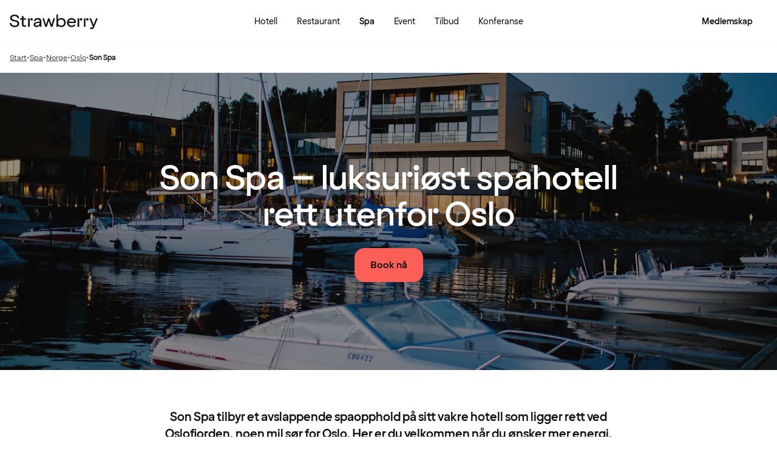

--- FILE ---
content_type: text/html; charset=UTF-8
request_url: https://www.strawberry.no/spa/norge/oslo/son-spa/
body_size: 47088
content:
<!DOCTYPE html><html lang="nb">
    <head>
        <meta charset="UTF-8" />
        <title>Slapp av og lad batteriene på Son Spa | Strawberry</title><link rel="alternate" hreflang="sv" href="https://www.strawberry.se/spa/norge/oslo/son-spa/"/><link rel="alternate" hreflang="no" href="https://www.strawberry.no/spa/norge/oslo/son-spa/"/><link rel="alternate" hreflang="da" href="https://www.strawberry.dk/spa/norge/oslo/son-spa/"/><link rel="alternate" hreflang="fi" href="https://www.strawberry.fi/spa/norja/oslo/son-spa/"/><link rel="alternate" hreflang="en" href="https://www.strawberryhotels.com/spa/norway/oslo/son-spa/"/><meta name="description" content="Besøk Son Spa – et eksklusivt spahotell rett utenfor Oslo. Her kan du nyte basseng, deilige behandlinger, vedfyrte badestamper og en badstueflåte."/><meta name="og:type" content="product"/><meta property="og:title" content="Slapp av og lad batteriene på Son Spa | Strawberry"/><meta property="og:description" content="Besøk Son Spa – et eksklusivt spahotell rett utenfor Oslo. Her kan du nyte basseng, deilige behandlinger, vedfyrte badestamper og en badstueflåte."/><meta property="og:image" content="https://images.ctfassets.net/nwbqij9m1jag/2F6HY9R6LPsAjARgSszzun/45331da11a7ce6ce293f3213b2eb9869/Son_Spa_-_exterior__Hero__261_100"/><meta property="og:url" content="https://www.strawberry.no/spa/norge/oslo/son-spa"/><meta name="viewport" content="width=device-width, initial-scale=1.0"/><script type="application/json+jd">{"@context":"https://schema.org","@type":"BreadcrumbList","itemListElement":[{"@type":"ListItem","position":1,"item":{"@id":"https://www.strawberry.no/","name":"Strawberry"}},{"@type":"ListItem","position":2,"item":{"@id":"https://www.strawberry.no/spa","name":"Spa"}},{"@type":"ListItem","position":3,"item":{"@id":"https://www.strawberry.no/spa/norge","name":"Norge"}},{"@type":"ListItem","position":4,"item":{"@id":"https://www.strawberry.no/spa/norge/oslo","name":"Oslo"}},{"@type":"ListItem","position":5,"item":{"@id":"https://www.strawberry.no/spa/norge/oslo/son-spa","name":"Son Spa"}}]}</script>
        <link rel="icon" href="/icons/favicon.ico" type="image/x-icon" />
        <link rel="apple-touch-icon" href="/icons/app-icons/strawberry_apple_icon.png" />
        <link rel="apple-touch-icon-precomposed" href="/icons/app-icons/strawberry_apple_icon-precomposed.png" />
        <link rel="apple-touch-icon" sizes="57x57" href="/icons/app-icons/strawberry_apple_icon_57.png" />
        <link rel="apple-touch-icon" sizes="72x72" href="/icons/app-icons/strawberry_apple_icon_72.png" />
        <link rel="apple-touch-icon" sizes="76x76" href="/icons/app-icons/strawberry_apple_icon_76.png" />
        <link rel="apple-touch-icon" sizes="114x114" href="/icons/app-icons/strawberry_apple_icon_114.png" />
        <link rel="apple-touch-icon" sizes="120x120" href="/icons/app-icons/strawberry_apple_icon_120.png">
        <link rel="apple-touch-icon-precomposed" sizes="120x120" href="/icons/app-icons/strawberry_apple_icon-precomposed_120.png">
        <link rel="apple-touch-icon" sizes="144x144" href="/icons/app-icons/strawberry_apple_icon_144.png" />
        <link rel="apple-touch-icon-precomposed" sizes="144x144" href="/icons/app-icons/strawberry_apple_icon-precomposed_144.png" />
        <link rel="apple-touch-icon" sizes="152x152" href="/icons/app-icons/strawberry_apple_icon_152.png" />
        <link rel="apple-touch-icon-precomposed" sizes="152x152" href="/icons/app-icons/strawberry_apple_icon-precomposed_152.png" />
        <link rel="apple-touch-icon" sizes="180x180" href="/icons/app-icons/strawberry_apple_icon_180.png" />
        <link rel="apple-touch-icon" sizes="192x192" href="/icons/app-icons/strawberry_apple_icon_192.png" />
        <style nonce="jHZfGZE4m43/ZDUYmn3CEA==">
        @font-face {
            font-family: 'SpennLogo';
            src: url('/@explore/1.3.216/fonts/SpennLogo-Regular.ttf') format('truetype');
            font-weight: normal;
            font-style: normal;
        }
        </style>
        <link rel="stylesheet" href="https://design-system.webprod.eberry.digital/1.6.7/dist/index.min.css" />
        <link rel="stylesheet" href="/@explore/1.3.216/css/main.css?v=1.3.216" />
        <link rel="canonical" href="https://www.strawberry.no/spa/norge/oslo/son-spa/" />
        <script nonce="jHZfGZE4m43/ZDUYmn3CEA==">
        if (window.trustedTypes && window.trustedTypes.createPolicy) {
            window.trustedTypes.createPolicy('default', {
            createHTML: string => string,
            createScriptURL: string => string,
            createScript: string => string,
            });
        }</script>
        <script nonce="jHZfGZE4m43/ZDUYmn3CEA==">
        (function(w,d,s,l,i){w[l]=w[l]||[];w[l].push({'gtm.start':
        new Date().getTime(),event:'gtm.js'});var f=d.getElementsByTagName(s)[0],
        j=d.createElement(s),dl=l!='dataLayer'?'&l='+l:'';j.async=true;j.src=
        'https://www.googletagmanager.com/gtm.js?id='+i+dl;f.parentNode.insertBefore(j,f);
        })(window,document,'script','dataLayer', 'GTM-MDVQDL2');
        </script>
      <style>.css-yzoe38{position:absolute;width:1px;height:1px;margin:-1px;padding:0;overflow:hidden;clip:rect(0, 0, 0, 0);border:0;}.css-ecwttw{display:-webkit-inline-box;display:-webkit-inline-flex;display:-ms-inline-flexbox;display:inline-flex;background:transparent;vertical-align:middle;}.css-k42spq{background-color:#FFFFFF;position:relative;}.css-k42spq::before{content:"";position:absolute;top:0;right:0;bottom:0;left:0;background-color:transparent;-webkit-transition:background-color 400ms ease-out;transition:background-color 400ms ease-out;border-radius:inherit;cursor:pointer;pointer-events:none;}.css-k42spq:hover::before{background-color:rgba(18,17,16,0.05);}.css-k42spq:active::before{background-color:rgba(18,17,16,0.08);}@-webkit-keyframes animation-gpu703{from{-webkit-transform:rotate(0deg);-moz-transform:rotate(0deg);-ms-transform:rotate(0deg);transform:rotate(0deg);}to{-webkit-transform:rotate(360deg);-moz-transform:rotate(360deg);-ms-transform:rotate(360deg);transform:rotate(360deg);}}@keyframes animation-gpu703{from{-webkit-transform:rotate(0deg);-moz-transform:rotate(0deg);-ms-transform:rotate(0deg);transform:rotate(0deg);}to{-webkit-transform:rotate(360deg);-moz-transform:rotate(360deg);-ms-transform:rotate(360deg);transform:rotate(360deg);}}.css-xv9mz{visibility:visible;}.css-xv9mz.is-loading{visibility:hidden;}.css-12e7zfq{font-family:var(--strawberry-sans-text);font-size:1rem;font-weight:700;line-height:1.5rem;letter-spacing:0;}.css-ecrqbi{font-family:var(--strawberry-sans-text);font-size:0.875rem;font-weight:400;line-height:1.25rem;letter-spacing:0;}.css-70qvj9{display:-webkit-box;display:-webkit-flex;display:-ms-flexbox;display:flex;-webkit-align-items:center;-webkit-box-align:center;-ms-flex-align:center;align-items:center;}.css-bi9hty{display:-webkit-box;display:-webkit-flex;display:-ms-flexbox;display:flex;-webkit-flex-direction:column;-ms-flex-direction:column;flex-direction:column;gap:0.25rem;-webkit-align-self:stretch;-ms-flex-item-align:stretch;align-self:stretch;}.css-gsowru{font-family:var(--strawberry-sans-text);font-size:1rem;font-weight:400;line-height:1.5rem;letter-spacing:0;color:#121110;display:-webkit-box;display:-webkit-flex;display:-ms-flexbox;display:flex;-webkit-align-items:center;-webkit-box-align:center;-ms-flex-align:center;align-items:center;padding:0.5rem 0;gap:0.75rem;cursor:pointer;}.css-gsowru input[type="checkbox"]{-webkit-appearance:none;-moz-appearance:none;-ms-appearance:none;appearance:none;margin:0;width:1.125rem;height:1.125rem;-webkit-flex-shrink:0;-ms-flex-negative:0;flex-shrink:0;border-radius:0.25rem;border:2px solid #403D3B;background:#FFFFFF;margin-bottom:0.125rem;}.css-gsowru input[type="checkbox"]:checked{border:2px solid #5A0032;background:#5A0032;}.css-1g8fsvo{position:relative;height:1.5rem;width:1.5rem;display:-webkit-box;display:-webkit-flex;display:-ms-flexbox;display:flex;-webkit-align-items:center;-webkit-box-align:center;-ms-flex-align:center;align-items:center;-webkit-box-pack:center;-ms-flex-pack:center;-webkit-justify-content:center;justify-content:center;}.css-qodox{font-family:var(--strawberry-sans-text);font-size:0.75rem;font-weight:400;line-height:0.875rem;letter-spacing:0;color:#121110;display:-webkit-box;display:-webkit-flex;display:-ms-flexbox;display:flex;gap:0.25rem;padding-inline:0.25rem;text-align:left;}.css-1v0j7p4{position:relative;display:-webkit-box;display:-webkit-flex;display:-ms-flexbox;display:flex;-webkit-flex-direction:column;-ms-flex-direction:column;flex-direction:column;gap:0.25rem;}.css-15jxm6k{font-family:Roboto-Regular;font-size:0.75rem;line-height:1rem;color:#74706D;text-align:center;white-space:normal;}.css-15jxm6k a{color:inherit;-webkit-text-decoration:underline;text-decoration:underline;}.css-1o8t5bc{display:-webkit-box;display:-webkit-flex;display:-ms-flexbox;display:flex;-webkit-flex-direction:column;-ms-flex-direction:column;flex-direction:column;-webkit-box-pack:center;-ms-flex-pack:center;-webkit-justify-content:center;justify-content:center;-webkit-align-items:center;-webkit-box-align:center;-ms-flex-align:center;align-items:center;gap:1.5rem;margin-bottom:1.5rem;padding:1rem;background-color:#F7F5F3;border-radius:2rem;}.css-n94ycb{display:-webkit-box;display:-webkit-flex;display:-ms-flexbox;display:flex;-webkit-flex-direction:column;-ms-flex-direction:column;flex-direction:column;-webkit-align-items:center;-webkit-box-align:center;-ms-flex-align:center;align-items:center;justify-items:center;gap:0.5rem;white-space:normal;text-align:center;}.css-n94ycb h3{font-weight:700;}.css-n94ycb p{font-size:0.875rem;}.css-geg32f{display:-webkit-box;display:-webkit-flex;display:-ms-flexbox;display:flex;-webkit-box-pack:space-around;-ms-flex-pack:space-around;-webkit-justify-content:space-around;justify-content:space-around;-webkit-align-items:center;-webkit-box-align:center;-ms-flex-align:center;align-items:center;width:100%;}.css-1ynukcf{display:-webkit-box;display:-webkit-flex;display:-ms-flexbox;display:flex;-webkit-flex-direction:column;-ms-flex-direction:column;flex-direction:column;-webkit-align-items:center;-webkit-box-align:center;-ms-flex-align:center;align-items:center;}.css-1ynukcf span{font-size:0.875rem;line-height:1.5rem;}.css-d3le45{display:-webkit-box;display:-webkit-flex;display:-ms-flexbox;display:flex;-webkit-flex-direction:column;-ms-flex-direction:column;flex-direction:column;gap:1.5rem;padding-bottom:1.5rem;}.css-jy9zvc{display:-webkit-box;display:-webkit-flex;display:-ms-flexbox;display:flex;-webkit-box-pack:justify;-webkit-justify-content:space-between;justify-content:space-between;-webkit-box-flex-wrap:wrap;-webkit-flex-wrap:wrap;-ms-flex-wrap:wrap;flex-wrap:wrap;gap:0.5rem;}.css-1e17ois{font-family:var(--strawberry-sans-display);font-size:1.5rem;font-weight:500;line-height:2rem;letter-spacing:0;padding-bottom:1.5rem;text-align:center;}@media (min-width: 45rem){.css-1e17ois{font-family:var(--strawberry-sans-display);font-size:2rem;font-weight:500;line-height:2.5rem;letter-spacing:0;padding-bottom:2rem;}}@-webkit-keyframes animation-15eb8q2{from{-webkit-transform:translateY(100%);-moz-transform:translateY(100%);-ms-transform:translateY(100%);transform:translateY(100%);}to{-webkit-transform:translateY(0%);-moz-transform:translateY(0%);-ms-transform:translateY(0%);transform:translateY(0%);}}@keyframes animation-15eb8q2{from{-webkit-transform:translateY(100%);-moz-transform:translateY(100%);-ms-transform:translateY(100%);transform:translateY(100%);}to{-webkit-transform:translateY(0%);-moz-transform:translateY(0%);-ms-transform:translateY(0%);transform:translateY(0%);}}@-webkit-keyframes animation-98rtj8{from{-webkit-transform:translateY(0%);-moz-transform:translateY(0%);-ms-transform:translateY(0%);transform:translateY(0%);}to{-webkit-transform:translateY(100%);-moz-transform:translateY(100%);-ms-transform:translateY(100%);transform:translateY(100%);}}@keyframes animation-98rtj8{from{-webkit-transform:translateY(0%);-moz-transform:translateY(0%);-ms-transform:translateY(0%);transform:translateY(0%);}to{-webkit-transform:translateY(100%);-moz-transform:translateY(100%);-ms-transform:translateY(100%);transform:translateY(100%);}}@-webkit-keyframes animation-nw9qul{from{opacity:0;}to{opacity:1;}}@keyframes animation-nw9qul{from{opacity:0;}to{opacity:1;}}@-webkit-keyframes animation-1s12gfi{from{opacity:1;}to{opacity:0;}}@keyframes animation-1s12gfi{from{opacity:1;}to{opacity:0;}}@-webkit-keyframes animation-16hiiqf{from{opacity:0;}to{opacity:1;}}@keyframes animation-16hiiqf{from{opacity:0;}to{opacity:1;}}@-webkit-keyframes animation-w5phax{from{opacity:0;}to{opacity:1;}}@keyframes animation-w5phax{from{opacity:0;}to{opacity:1;}}.css-19nzcwv{display:-webkit-box;display:-webkit-flex;display:-ms-flexbox;display:flex;-webkit-align-items:center;-webkit-box-align:center;-ms-flex-align:center;align-items:center;gap:0.5rem;}.css-1s5u4th-modal{display:-webkit-box;display:-webkit-flex;display:-ms-flexbox;display:flex;-webkit-flex-direction:column;-ms-flex-direction:column;flex-direction:column;background-color:#FFFFFF;box-shadow:0 0 0.25rem 0 rgba(0, 0, 0, 0.15);height:100%;line-height:1.5;width:100vw;right:0;font-size:1rem;}@media (min-width: 52.5rem){.css-1s5u4th-modal{max-height:calc(100vh - (100px + 1rem));margin-top:0.8rem;border-radius:0.5rem;height:-webkit-max-content;height:-moz-max-content;height:max-content;max-width:none;overflow-y:auto;width:25rem;}}.css-n1y1gt-modalHeader{margin-bottom:0;display:-webkit-box;display:-webkit-flex;display:-ms-flexbox;display:flex;position:relative;padding:1.25rem;border-bottom-width:1px;border-bottom-style:solid;border-color:#D8D4D0;}@media (min-width: 52.5rem){.css-n1y1gt-modalHeader{display:none;}}.css-1bx8jg3{font-family:var(--strawberry-sans-display);font-size:1.25rem;font-weight:500;line-height:1.5rem;letter-spacing:0;width:100%;}.css-74w2qs-modalBody{height:100%;padding:1.5rem;overflow-y:auto;scrollbar-color:#D8D4D0 transparent;scrollbar-width:thin;}.css-74w2qs-modalBody::-webkit-scrollbar{width:0.5rem;}.css-74w2qs-modalBody::-webkit-scrollbar-track{background-color:transparent;}.css-74w2qs-modalBody::-webkit-scrollbar-thumb{border-radius:0.5rem;background-color:#D8D4D0;}@media (min-width: 52.5rem){.css-1k7pbcl{position:relative;}}.css-tezzan{font-family:var(--strawberry-sans-text);font-size:0.875rem;font-weight:400;line-height:1.25rem;letter-spacing:0;color:#121110;}@-webkit-keyframes animation-prb29x{from{opacity:0;}to{opacity:1;}}@keyframes animation-prb29x{from{opacity:0;}to{opacity:1;}}.css-45ipp5{display:-webkit-box;display:-webkit-flex;display:-ms-flexbox;display:flex;background-color:transparent;border:none;padding:0 0 0 0.5rem;color:#121110;}@media (min-width: 68.75rem){.css-45ipp5{display:none;}}.css-45ipp5:hover{cursor:pointer;}.css-11pmdn9{position:-webkit-sticky;position:sticky;height:4rem;width:100%;top:0;z-index:4;-webkit-transition:top 0.3s;transition:top 0.3s;white-space:nowrap;background-color:#FFFFFF;border-bottom:1px solid #F7F5F3;}@media (min-width: 37.5rem){.css-11pmdn9{height:4.5rem;}}.css-11pmdn9.hidden{top:-4rem;}@media (min-width: 37.5rem){.css-11pmdn9.hidden{top:-4.5rem;}}.css-m44j3j{font-size:0.875rem;display:-webkit-box;display:-webkit-flex;display:-ms-flexbox;display:flex;height:4rem;-webkit-box-pack:justify;-webkit-justify-content:space-between;justify-content:space-between;-webkit-align-items:center;-webkit-box-align:center;-ms-flex-align:center;align-items:center;padding:0 1rem;}.css-m44j3j .login-modal{right:0;}@media (min-width: 37.5rem){.css-m44j3j{height:4.5rem;}}.css-15c13yl{height:100%;display:-webkit-box;display:-webkit-flex;display:-ms-flexbox;display:flex;-webkit-align-items:center;-webkit-box-align:center;-ms-flex-align:center;align-items:center;}.css-112obrn{outline-offset:-2px;}.css-112obrn:focus-visible>svg{border:none;outline:2px solid #121110;height:100%;}.css-9s4ob9{padding-right:0.75rem;min-width:0;-webkit-flex-shrink:1;-ms-flex-negative:1;flex-shrink:1;width:auto;display:-webkit-box;display:-webkit-flex;display:-ms-flexbox;display:flex;-webkit-align-items:center;-webkit-box-align:center;-ms-flex-align:center;align-items:center;}@media (min-width: 52.5rem){.css-9s4ob9{width:16rem;}}.css-1mo77ig{display:-webkit-box;display:-webkit-flex;display:-ms-flexbox;display:flex;gap:0.3rem;-webkit-align-items:center;-webkit-box-align:center;-ms-flex-align:center;align-items:center;}.css-jup114{font-family:var(--strawberry-sans-text);font-size:1rem;font-weight:700;line-height:1.5rem;letter-spacing:0;color:#121110;}.css-1e20dwo{margin:1rem 0;}.css-1e20dwo:last-child{margin-bottom:0;}.css-gdx34n{font-family:var(--strawberry-sans-text);font-size:1rem;font-weight:400;line-height:1.5rem;letter-spacing:0;-webkit-text-decoration:none;text-decoration:none;color:#121110;}.css-icb1op-dropdown-content{display:-webkit-box;display:-webkit-flex;display:-ms-flexbox;display:flex;-webkit-box-pack:justify;-webkit-justify-content:space-between;justify-content:space-between;-webkit-align-items:center;-webkit-box-align:center;-ms-flex-align:center;align-items:center;pointer-events:none;gap:0.5rem;position:relative;z-index:1;}.css-1wz0bw-default-title{font-family:var(--strawberry-sans-text);font-size:0.875rem;font-weight:700;line-height:1.25rem;letter-spacing:0;color:#121110;}.css-xr06sa{position:absolute;left:-9999px;visibility:hidden;}.css-1vbkpbc-footerContainer{display:-webkit-box;display:-webkit-flex;display:-ms-flexbox;display:flex;-webkit-box-pack:center;-ms-flex-pack:center;-webkit-justify-content:center;justify-content:center;-webkit-align-items:center;-webkit-box-align:center;-ms-flex-align:center;align-items:center;border-top:1px solid #D8D4D0;background-color:#F7F5F3;}.css-bb9t8o-footerWrapper{display:-webkit-box;display:-webkit-flex;display:-ms-flexbox;display:flex;-webkit-flex-direction:column;-ms-flex-direction:column;flex-direction:column;-webkit-box-pack:space-around;-ms-flex-pack:space-around;-webkit-justify-content:space-around;justify-content:space-around;gap:2rem;padding:2.5rem 0 2rem;}@media (min-width: 52.5rem){.css-bb9t8o-footerWrapper{gap:3.5rem;padding:3rem 0 2rem;}}.css-1n3zds-desktopNavSection{width:100%;gap:1.5rem;padding:0 1rem;display:-webkit-box;display:-webkit-flex;display:-ms-flexbox;display:flex;-webkit-flex-direction:column;-ms-flex-direction:column;flex-direction:column;}.css-1n3zds-desktopNavSection h3{font-family:var(--strawberry-sans-text);font-size:1.25rem;font-weight:700;line-height:1.75rem;letter-spacing:0;}.css-1n3zds-desktopNavSection ul{display:-webkit-box;display:-webkit-flex;display:-ms-flexbox;display:flex;width:100%;-webkit-flex-direction:column;-ms-flex-direction:column;flex-direction:column;gap:0.5rem;}.css-1n3zds-desktopNavSection ul li{list-style:none;}.css-1n3zds-desktopNavSection ul li a{-webkit-text-decoration:none;text-decoration:none;line-height:1.5rem;}.css-ppnqck-footerSub{display:-webkit-box;display:-webkit-flex;display:-ms-flexbox;display:flex;-webkit-flex-direction:column;-ms-flex-direction:column;flex-direction:column;-webkit-box-pack:justify;-webkit-justify-content:space-between;justify-content:space-between;-webkit-align-items:center;-webkit-box-align:center;-ms-flex-align:center;align-items:center;padding:1rem 0 2rem;gap:2.625rem;}@media (min-width: 37.5rem){.css-ppnqck-footerSub{-webkit-flex-direction:row;-ms-flex-direction:row;flex-direction:row;padding:1rem 2rem;}}@media (min-width: 52.5rem){.css-ppnqck-footerSub{-webkit-flex-direction:row;-ms-flex-direction:row;flex-direction:row;-webkit-align-items:unset;-webkit-box-align:unset;-ms-flex-align:unset;align-items:unset;padding:0 1rem;}}.css-1nefyvw{display:-webkit-box;display:-webkit-flex;display:-ms-flexbox;display:flex;-webkit-flex-direction:column;-ms-flex-direction:column;flex-direction:column;-webkit-box-pack:center;-ms-flex-pack:center;-webkit-justify-content:center;justify-content:center;-webkit-align-content:center;-ms-flex-line-pack:center;align-content:center;gap:1.5rem;text-align:center;}.css-1547cfm{display:-webkit-box;display:-webkit-flex;display:-ms-flexbox;display:flex;-webkit-flex-direction:column;-ms-flex-direction:column;flex-direction:column;-webkit-box-pack:center;-ms-flex-pack:center;-webkit-justify-content:center;justify-content:center;-webkit-align-items:center;-webkit-box-align:center;-ms-flex-align:center;align-items:center;gap:.875rem;}@media (min-width: 45rem){.css-1547cfm{-webkit-align-items:flex-end;-webkit-box-align:flex-end;-ms-flex-align:flex-end;align-items:flex-end;}}.css-1547cfm img{width:7rem;}.css-1547cfm p{font-size:.875rem;}.css-gajuu4-bottom-footer-section{padding:1.5rem 1rem;background-color:#F7F5F3;border-top:1px solid #D8D4D0;display:-webkit-box;display:-webkit-flex;display:-ms-flexbox;display:flex;-webkit-box-pack:center;-ms-flex-pack:center;-webkit-justify-content:center;justify-content:center;}@media (min-width: 37.5rem){.css-gajuu4-bottom-footer-section{padding:1.5rem 1rem;}}.css-1fsgg7z{width:80rem;display:-webkit-box;display:-webkit-flex;display:-ms-flexbox;display:flex;-webkit-flex-direction:column-reverse;-ms-flex-direction:column-reverse;flex-direction:column-reverse;gap:1rem;}@media (min-width: 22rem){.css-1fsgg7z{padding:0 1rem;-webkit-flex-direction:row;-ms-flex-direction:row;flex-direction:row;-webkit-box-pack:justify;-webkit-justify-content:space-between;justify-content:space-between;-webkit-align-items:center;-webkit-box-align:center;-ms-flex-align:center;align-items:center;}}.css-czz177{display:-webkit-box;display:-webkit-flex;display:-ms-flexbox;display:flex;gap:1.5rem;}.css-czz177 a:link,.css-czz177 a:visited{display:-webkit-box;display:-webkit-flex;display:-ms-flexbox;display:flex;-webkit-align-items:center;-webkit-box-align:center;-ms-flex-align:center;align-items:center;-webkit-text-decoration:none;text-decoration:none;color:#121110;}.css-tw4vmx{position:relative;z-index:2;}.css-2fegrg{display:-webkit-box;display:-webkit-flex;display:-ms-flexbox;display:flex;-webkit-align-items:center;-webkit-box-align:center;-ms-flex-align:center;align-items:center;-webkit-box-pack:start;-ms-flex-pack:start;-webkit-justify-content:start;justify-content:start;gap:0.75rem;padding:1rem;list-style:none;}.css-2fegrg li{display:none;}@media (min-width: 45rem){.css-2fegrg li{display:-webkit-box;display:-webkit-flex;display:-ms-flexbox;display:flex;}}.css-2fegrg li:nth-last-child(3){display:-webkit-box;display:-webkit-flex;display:-ms-flexbox;display:flex;}.css-marpva{font-family:var(--strawberry-sans-text);font-size:0.75rem;font-weight:400;line-height:1rem;letter-spacing:0;color:#403D3B;display:none;}@media (min-width: 45rem){.css-marpva{display:block;}}.css-1ybkda0{display:-webkit-box;display:-webkit-flex;display:-ms-flexbox;display:flex;overflow:hidden;scroll-snap-type:x mandatory;scrollbar-width:none;scroll-behavior:smooth;-webkit-overflow-scrolling:touch;max-height:calc(100vh - 5rem);}.css-fj6fus-contentWrapper{margin:0 2rem 2rem 2rem;-webkit-align-self:flex-end;-ms-flex-item-align:flex-end;align-self:flex-end;position:absolute;width:90%;}@media (min-width: 45rem){.css-fj6fus-contentWrapper{display:-webkit-box;display:-webkit-flex;display:-ms-flexbox;display:flex;-webkit-align-items:flex-end;-webkit-box-align:flex-end;-ms-flex-align:flex-end;align-items:flex-end;-webkit-box-pack:justify;-webkit-justify-content:space-between;justify-content:space-between;margin:0 3.5rem 3rem 3.5rem;}}.css-6pqhc3{display:-webkit-box;display:-webkit-flex;display:-ms-flexbox;display:flex;width:-webkit-fit-content;width:-moz-fit-content;width:fit-content;-webkit-flex-direction:column;-ms-flex-direction:column;flex-direction:column;gap:0.5rem;padding-bottom:1.5rem;color:#121110;}@media (min-width: 45rem){.css-6pqhc3{padding-bottom:0;-webkit-flex-direction:row;-ms-flex-direction:row;flex-direction:row;-webkit-align-items:flex-end;-webkit-box-align:flex-end;-ms-flex-align:flex-end;align-items:flex-end;padding-right:0.5rem;-webkit-box-flex-wrap:wrap;-webkit-flex-wrap:wrap;-ms-flex-wrap:wrap;flex-wrap:wrap;}}.css-qmmprb{scroll-snap-align:start;-webkit-flex-shrink:0;-ms-flex-negative:0;flex-shrink:0;width:100%;background:#eee;transform-origin:center center;-webkit-transition:-webkit-transform 0.5s;transition:transform 0.5s;position:relative;aspect-ratio:3/4;display:-webkit-box;display:-webkit-flex;display:-ms-flexbox;display:flex;-webkit-box-pack:center;-ms-flex-pack:center;-webkit-justify-content:center;justify-content:center;-webkit-align-items:center;-webkit-box-align:center;-ms-flex-align:center;align-items:center;}@media (min-width: 37.5rem){.css-qmmprb{aspect-ratio:16/9;}}.css-qmmprb img{object-fit:cover;position:absolute;width:100%;height:100%;top:0;left:0;}.css-ot03ax{display:-webkit-box;display:-webkit-flex;display:-ms-flexbox;display:flex;-webkit-align-items:center;-webkit-box-align:center;-ms-flex-align:center;align-items:center;background-color:#FFFFFF;border-radius:1.875rem;min-height:1.5rem;height:-webkit-fit-content;height:-moz-fit-content;height:fit-content;width:-webkit-fit-content;width:-moz-fit-content;width:fit-content;color:#121110;}.css-s95ucm{margin:0;width:100%;padding:0.25rem 0.75rem;text-transform:uppercase;font-weight:bold;font-size:0.75rem;letter-spacing:0.12em;}.css-dvxtzn{display:-webkit-box;display:-webkit-flex;display:-ms-flexbox;display:flex;-webkit-flex-direction:column;-ms-flex-direction:column;flex-direction:column;-webkit-align-items:center;-webkit-box-align:center;-ms-flex-align:center;align-items:center;}.css-pisxl9{display:-webkit-box;display:-webkit-flex;display:-ms-flexbox;display:flex;gap:0.5rem;padding-top:1rem;padding-bottom:2rem;}@media (min-width: 37.5rem){.css-pisxl9{padding-top:1.5rem;padding-bottom:3rem;}}.css-1w9la3a{font-family:var(--strawberry-sans-text);}.css-1w9la3a hr{border:unset;border-bottom:1px solid #F7F5F3;border-radius:1rem;margin-top:0;margin-bottom:1rem;}.css-1w9la3a h2,.css-1w9la3a h3,.css-1w9la3a h4,.css-1w9la3a h5,.css-1w9la3a h6{font-size:1rem;font-weight:bold;}.css-1w9la3a ul{list-style:disc;padding-left:1rem;margin-left:1rem;}.css-1w9la3a ol{list-style:decimal;padding-left:1rem;margin-left:1rem;}.css-1w9la3a p,.css-1w9la3a a,.css-1w9la3a li,.css-1w9la3a h5{font-size:1rem;line-height:1.5rem;}.css-1w9la3a a{-webkit-text-decoration:underline;text-decoration:underline;}.css-1w9la3a b{font-weight:bold;}.css-1w9la3a strong{font-weight:bold;}.css-1w9la3a em{font-style:italic;}.css-1w9la3a table{margin-bottom:1rem;}.css-1w9la3a table th,.css-1w9la3a table td{padding:0.375rem 0.75rem 0.375rem 0;text-align:left;}.css-1w9la3a table th{font-family:var(--strawberry-sans-display);font-size:1rem;font-weight:500;line-height:1.25rem;letter-spacing:0;}.css-1w9la3a table td{font-family:var(--strawberry-sans-text);font-size:1rem;font-weight:400;line-height:1.5rem;letter-spacing:0;}.css-ekwgh3-content-container{position:relative;height:100%;overflow:hidden;}.css-ekwgh3-content-container:hover .scroll-button{visibility:visible;opacity:1;}.css-ekwgh3-content-container:hover .scroll-button span{width:2.5rem;height:2.5rem;}.css-xau7cw-horizontal-wrapper>*:first-child{overflow-y:hidden;white-space:nowrap;scrollbar-width:none;}.css-xau7cw-horizontal-wrapper>*:first-child::-webkit-scrollbar{display:none;}.css-xau7cw-horizontal-wrapper>*:first-child::-webkit-scrollbar-thumb{display:none;}.css-m1fyp5-horizontal-bar{position:relative;bottom:0;left:0;height:0.25rem;width:100%;background-color:#1211100D;border-radius:1rem;}.css-v698f2{aspect-ratio:0.6666666666666666;width:100%;object-fit:cover;}@media (min-width: 45rem){.css-v698f2{aspect-ratio:2.62;}}@media (min-width: 105rem){.css-v698f2{aspect-ratio:4;}}@media (max-width: calc(45rem - 1px)){.css-v698f2{max-height:calc(100vh - 4.375rem);}}.css-z117ey{position:absolute;padding:0 2rem;display:-webkit-box;display:-webkit-flex;display:-ms-flexbox;display:flex;-webkit-flex-direction:column;-ms-flex-direction:column;flex-direction:column;-webkit-align-items:center;-webkit-box-align:center;-ms-flex-align:center;align-items:center;width:100%;}.css-135z9jg{padding:2rem 1rem 2rem 0rem;background-color:#FFFFFF;display:-webkit-box;display:-webkit-flex;display:-ms-flexbox;display:flex;-webkit-flex-direction:column;-ms-flex-direction:column;flex-direction:column;-webkit-align-items:center;-webkit-box-align:center;-ms-flex-align:center;align-items:center;}@media (min-width: 45rem){.css-135z9jg{padding:4rem 0;}}.css-d5zq5p{font-family:var(--strawberry-sans-text);font-size:0.75rem;font-weight:700;line-height:1rem;letter-spacing:0.12em;text-transform:uppercase;margin:0;padding-bottom:0.75rem;color:#121110;}.css-3cx4qi{font-family:var(--strawberry-sans-display);font-size:2rem;font-weight:500;line-height:2.5rem;letter-spacing:0;width:100%;max-width:80rem;text-align:center;padding:0 1rem;color:#121110;}@media (min-width: 45rem){.css-3cx4qi{font-family:var(--strawberry-sans-display);font-size:3.5rem;font-weight:500;line-height:3.75rem;letter-spacing:0;}}.css-1eao7k8{padding-left:1rem;margin-top:2rem;}@media (min-width: 45rem){.css-1eao7k8{margin-top:3rem;padding:0 2rem;}}.css-pnad7x{max-width:38rem;}.css-9j8p91{width:100%;max-width:80rem;margin:0 auto;}.css-1367q6g{font-family:var(--strawberry-sans-text);font-size:1rem;font-weight:400;line-height:1.5rem;letter-spacing:0;background-color:#FFFFFF;padding:2rem 1rem;}@media (min-width: 45rem){.css-1367q6g{padding:4rem 6.375rem;}}.css-1wcqkcm{font-family:var(--strawberry-sans-text);font-size:1.25rem;font-weight:700;line-height:1.75rem;letter-spacing:0;max-width:48rem;margin:0 auto;text-align:center;}@media (min-width: 45rem){.css-1wcqkcm{line-height:1.75rem;}}.css-7o9kod{display:grid;grid-auto-flow:row;grid-auto-rows:auto;-webkit-align-items:center;-webkit-box-align:center;-ms-flex-align:center;align-items:center;gap:1rem;margin-top:1.5rem;}@media (min-width: 45rem){.css-7o9kod{margin-top:3.5rem;gap:1.5rem;-webkit-align-items:flex-start;-webkit-box-align:flex-start;-ms-flex-align:flex-start;align-items:flex-start;grid-auto-flow:column;grid-auto-columns:minmax(0, 1fr);-webkit-box-pack:center;-ms-flex-pack:center;-webkit-justify-content:center;justify-content:center;}}.css-1pvydis{font-family:var(--strawberry-sans-display);font-size:1.5rem;font-weight:500;line-height:2rem;letter-spacing:0;margin:0;text-align:left;}.css-8viff4{font-family:var(--strawberry-sans-text);font-size:0.875rem;font-weight:400;line-height:1.25rem;letter-spacing:0;margin-top:0.5rem;margin:0;}@media (min-width: 45rem){.css-8viff4{font-family:var(--strawberry-sans-text);font-size:1rem;font-weight:400;line-height:1.5rem;letter-spacing:0;}}.css-8viff4 a{color:#121110;}.css-8viff4 strong{font-weight:700;}.css-8viff4 em{font-style:italic;}.css-18ea5fm{padding:1rem 0;}.css-1fjbe6w{font-family:var(--strawberry-sans-text);font-size:1.25rem;font-weight:700;line-height:1.75rem;letter-spacing:0;font-family:var(--strawberry-sans-text);text-transform:uppercase;font-size:1rem;line-height:1.5rem;letter-spacing:-.02em;}@media (min-width: 45rem){.css-1fjbe6w{font-size:1.25rem;line-height:1.75rem;letter-spacing:-.02em;}}.css-1ilqfij{display:-webkit-box;display:-webkit-flex;display:-ms-flexbox;display:flex;-webkit-flex-direction:column;-ms-flex-direction:column;flex-direction:column;-webkit-align-items:center;-webkit-box-align:center;-ms-flex-align:center;align-items:center;background-color:#F7F5F3;border-radius:0.75rem;padding:2rem;margin:0 1rem;}@media (min-width: 45rem){.css-1ilqfij{margin:0 2rem;}}.css-p4w7yt{font-family:var(--strawberry-sans-text);font-size:0.875rem;font-weight:400;line-height:1.25rem;letter-spacing:0;padding:2.5rem 1rem;display:-webkit-box;display:-webkit-flex;display:-ms-flexbox;display:flex;-webkit-align-items:center;-webkit-box-align:center;-ms-flex-align:center;align-items:center;-webkit-flex-direction:column;-ms-flex-direction:column;flex-direction:column;}@media (min-width: 45rem){.css-p4w7yt{font-family:var(--strawberry-sans-text);font-size:1rem;font-weight:400;line-height:1.5rem;letter-spacing:0;padding:0 6.4rem;}}.css-p4w7yt .facility-list li{padding:1rem 0;}.css-p4w7yt .facility-list li:not(:last-child){border-bottom:1px solid #D8D4D0;}.css-15qi60m{display:-webkit-box;display:-webkit-flex;display:-ms-flexbox;display:flex;-webkit-align-items:center;-webkit-box-align:center;-ms-flex-align:center;align-items:center;-webkit-box-pack:center;-ms-flex-pack:center;-webkit-justify-content:center;justify-content:center;-webkit-flex-direction:column;-ms-flex-direction:column;flex-direction:column;gap:0.5rem;padding-bottom:1rem;max-width:37.875rem;text-align:center;}.css-gmik6e{font-family:var(--strawberry-sans-display);font-size:1.5rem;font-weight:500;line-height:2rem;letter-spacing:0;}@media (min-width: 45rem){.css-gmik6e{font-family:var(--strawberry-sans-display);font-size:2rem;font-weight:500;line-height:2.5rem;letter-spacing:0;}}.css-xbzi13{width:100%;display:grid;}@media (min-width: 45rem){.css-xbzi13{max-width:37.875rem;}}.css-wgbch1{display:-webkit-box;display:-webkit-flex;display:-ms-flexbox;display:flex;padding:0.5rem 0;-webkit-box-pack:justify;-webkit-justify-content:space-between;justify-content:space-between;}.css-sng2kc{white-space:nowrap;margin-right:2rem;}.css-s2uf1z{text-align:right;}.css-kkej8i{font-family:var(--strawberry-sans-text);font-size:0.875rem;font-weight:400;line-height:1.25rem;letter-spacing:0;padding:1rem;}@media (min-width: 45rem){.css-kkej8i{font-family:var(--strawberry-sans-text);font-size:1rem;font-weight:400;line-height:1.5rem;letter-spacing:0;padding:4rem 6.4rem;}}.css-1lamcn4{border:1px solid #D8D4D0;border-radius:0.75rem;padding:1.5rem;display:-webkit-box;display:-webkit-flex;display:-ms-flexbox;display:flex;-webkit-flex-direction:column;-ms-flex-direction:column;flex-direction:column;-webkit-align-items:center;-webkit-box-align:center;-ms-flex-align:center;align-items:center;}@media (min-width: 45rem){.css-1lamcn4{padding:4rem;}}.css-1wjv7wo{-webkit-flex-direction:column;-ms-flex-direction:column;flex-direction:column;display:-webkit-box;display:-webkit-flex;display:-ms-flexbox;display:flex;max-width:37.875rem;width:100%;}.css-12d1qou{width:100%;display:-webkit-box;display:-webkit-flex;display:-ms-flexbox;display:flex;-webkit-box-pack:justify;-webkit-justify-content:space-between;justify-content:space-between;-webkit-align-items:start;-webkit-box-align:start;-ms-flex-align:start;align-items:start;padding:1rem 0;gap:1rem;}.css-12d1qou:not(:last-child){border-bottom:1px solid #D8D4D0;}.css-ozw706{display:-webkit-box;display:-webkit-flex;display:-ms-flexbox;display:flex;-webkit-align-items:center;-webkit-box-align:center;-ms-flex-align:center;align-items:center;-webkit-box-pack:center;-ms-flex-pack:center;-webkit-justify-content:center;justify-content:center;margin-bottom:2rem;}.destination-search .search-list{padding:1.5rem 1rem;}@media(min-width: 52.5rem){.destination-search .search-list{padding:1rem;}}.destination-search .search-list .search-hit{width:100%;display:grid;grid-template-columns:1.5rem 1fr 1.5rem;gap:1rem;padding:.5rem 1rem;-webkit-text-decoration:none;text-decoration:none;}.destination-search .search-list .search-hit.hotel{grid-template-columns:1.5rem 1fr;}.destination-search .search-list .search-hit:focus{background:var(--strawberry-warmgray-1);border-radius:.5rem;}.destination-search .search-list .content{pointer-events:none;}.destination-search .search-list .sds-icon{-webkit-align-self:center;-ms-flex-item-align:center;align-self:center;pointer-events:none;}.destination-search .search-list .hit-heading{font-size:.875rem;line-height:1.25rem;font-weight:bold;pointer-events:none;}.destination-search .search-list .hit-label{font-size:.75rem;line-height:1rem;color:var(--strawberry-warmgray-3);pointer-events:none;}.destination-search .search-list .hotel-count{border:1px solid #5a0032;border-radius:999px;width:1.5rem;height:1.5rem;padding-top:.125rem;font-size:.75rem;text-align:center;-webkit-align-self:center;-ms-flex-item-align:center;align-self:center;color:#5a0032;pointer-events:none;line-height:1.25rem;}.destination-search .search-list h3{font-family:var(--strawberry-sans-display);font-size:1.25rem;line-height:1.5rem;padding:1.5rem 0 1rem;pointer-events:none;}.search-bar{width:100%;margin:0 auto;padding:1rem 1rem 0 1rem;}@media(min-width: 52.5rem){.search-bar{padding:2rem 2rem 0 2rem;max-width:none;}}.search-bar .sds-c-input{width:100%;margin-bottom:1rem;}@media(min-width: 52.5rem){.search-bar .sds-c-input{margin:0;}}.search-bar .sds-c-input--md .sds-icon{top:unset;}@media(min-width: 52.5rem){.search-bar .search-bar-form{display:grid;grid-template-columns:4fr 4fr 4fr 1fr;gap:.5rem;}.search-bar .sds-c-input{position:relative;}.search-bar .sds-c-modal--dom-stationary,.search-bar .sds-c-popover{margin:1rem 0;left:50%;-webkit-transform:translateX(-50%);-moz-transform:translateX(-50%);-ms-transform:translateX(-50%);transform:translateX(-50%);}}.search-bar #rooms{display:-webkit-box;display:-webkit-flex;display:-ms-flexbox;display:flex;-webkit-flex-direction:column;-ms-flex-direction:column;flex-direction:column;-webkit-align-items:flex-start;-webkit-box-align:flex-start;-ms-flex-align:flex-start;align-items:flex-start;padding:1.5rem 1rem;gap:1.5rem;height:100%;}@media(min-width: 52.5rem){.search-bar #rooms{padding:1rem;height:unset;}}.search-bar #rooms .room{display:-webkit-box;display:-webkit-flex;display:-ms-flexbox;display:flex;-webkit-flex-direction:column;-ms-flex-direction:column;flex-direction:column;gap:1.5rem;width:100%;}.search-bar #rooms .room__title{font-size:1.25rem;font-weight:500;line-height:1.5rem;}.search-bar #rooms .room .section{display:-webkit-box;display:-webkit-flex;display:-ms-flexbox;display:flex;-webkit-flex-direction:column;-ms-flex-direction:column;flex-direction:column;gap:1.5rem;}.search-bar #rooms .room .section__info{display:-webkit-box;display:-webkit-flex;display:-ms-flexbox;display:flex;-webkit-box-pack:justify;-webkit-justify-content:space-between;justify-content:space-between;font-size:.875rem;}.search-bar #rooms .room .section__info-title{font-weight:bold;}.search-bar #rooms .room .child-select-wrapper{display:-webkit-box;display:-webkit-flex;display:-ms-flexbox;display:flex;-webkit-box-pack:justify;-webkit-justify-content:space-between;justify-content:space-between;gap:.5rem;-webkit-box-flex-wrap:wrap;-webkit-flex-wrap:wrap;-ms-flex-wrap:wrap;flex-wrap:wrap;}.search-bar #rooms .room .child-select-wrapper label{-webkit-box-flex:2;-webkit-flex-grow:2;-ms-flex-positive:2;flex-grow:2;-webkit-align-self:flex-start;-ms-flex-item-align:flex-start;align-self:flex-start;width:100%;font-size:.75rem;}.search-bar #rooms .room .child-select-wrapper select{-webkit-flex:1;-ms-flex:1;flex:1;width:100%;-webkit-align-self:flex-end;-ms-flex-item-align:flex-end;align-self:flex-end;height:3.5rem;font-size:.875rem;border-radius:12px;border:1px rgba(0,0,0,0) solid;font-family:var(--strawberry-sans-text);padding:12px 16px;background:#f7f5f3 no-repeat calc(100% - 1rem) url("/icons/chevron-down.svg");-webkit-appearance:none;-moz-appearance:none;-ms-appearance:none;appearance:none;}.search-bar #rooms .room .child-select-wrapper select.invalid{border-color:#c52924;}.search-bar #rooms .room .child-select-wrapper .invalid__helper-text{color:#c52924;font-weight:700;font-size:.75rem;line-height:1rem;-webkit-box-flex:2;-webkit-flex-grow:2;-ms-flex-positive:2;flex-grow:2;-webkit-align-self:flex-end;-ms-flex-item-align:flex-end;align-self:flex-end;width:100%;}.search-bar #rooms .limit-error{padding-bottom:1.5rem;}.search-bar #rooms .limit-error__content{border-radius:.875rem;padding:.75rem 1rem;background-color:var(--strawberry-warmgray-1);}.search-bar #rooms .room-action__remove,.search-bar #rooms .room-action__add{font-family:var(--strawberry-sans-text);font-size:.875rem;background:none;cursor:pointer;border:none;display:-webkit-box;display:-webkit-flex;display:-ms-flexbox;display:flex;-webkit-align-items:center;-webkit-box-align:center;-ms-flex-align:center;align-items:center;gap:.5rem;padding:unset;padding-bottom:1.5rem;}.search-bar #rooms .room-action__remove:disabled,.search-bar #rooms .room-action__remove:disabled .sds-icon,.search-bar #rooms .room-action__add:disabled,.search-bar #rooms .room-action__add:disabled .sds-icon{border-color:var(--strawberry-warmgray-2);color:rgba(var(--strawberry-warmgray-3), 0.5);pointer-events:none;}.search-bar #rooms .room-action__remove{-webkit-text-decoration:underline;text-decoration:underline;text-align:right;-webkit-box-pack:end;-ms-flex-pack:end;-webkit-justify-content:flex-end;justify-content:flex-end;}.destination-search .sds-c-popover__body{display:-webkit-box;display:-webkit-flex;display:-ms-flexbox;display:flex;-webkit-flex-direction:column;-ms-flex-direction:column;flex-direction:column;-webkit-align-items:flex-start;-webkit-box-align:flex-start;-ms-flex-align:flex-start;align-items:flex-start;padding:1.5rem 1rem;height:100%;}@media(min-width: 52.5rem){.destination-search .sds-c-popover__body{padding:1rem;height:unset;}}@media(min-width: 52.5rem){.destination-search .sds-c-button{display:block;}}.destination-search .no-results{padding:.5rem 1rem;margin-bottom:1rem;background-color:var(--strawberry-warmgray-1);border-radius:.5rem;display:-webkit-box;display:-webkit-flex;display:-ms-flexbox;display:flex;-webkit-align-items:center;-webkit-box-align:center;-ms-flex-align:center;align-items:center;gap:1rem;}.destination-search .no-results .icon{width:2rem;height:2rem;border-radius:99rem;background-color:#c52924;color:#fff;display:-webkit-box;display:-webkit-flex;display:-ms-flexbox;display:flex;-webkit-align-items:center;-webkit-box-align:center;-ms-flex-align:center;align-items:center;-webkit-box-pack:center;-ms-flex-pack:center;-webkit-justify-content:center;justify-content:center;}.destination-search .no-results .no-results-heading{font-family:var(--strawberry-sans-display);font-size:1rem;}.destination-search .no-results .no-results-text{font-family:var(--strawberry-sans-text);font-size:.875rem;}.destination-search .search-heading{padding:1.5rem 0 .75rem;font-family:var(--strawberry-sans-display);font-size:1.25rem;line-height:1.5rem;}.destination-search .search-hit{display:grid;grid-template-columns:1.5rem 1fr 1.5rem;gap:1rem;padding:.5rem 1rem;-webkit-text-decoration:none;text-decoration:none;}.destination-search .search-hit.hotel{grid-template-columns:1.5rem 1fr;}.destination-search .search-hit:focus{background:var(--strawberry-warmgray-1);border-radius:.5rem;}.destination-search .sds-icon{-webkit-align-self:center;-ms-flex-item-align:center;align-self:center;}.destination-search .hit-heading{font-size:.875rem;line-height:1.25rem;font-weight:bold;}.destination-search .hit-label{font-size:.75rem;line-height:1rem;color:var(--strawberry-warmgray-3);}.destination-search .hotel-count{border:1px solid #5a0032;border-radius:999px;width:1.5rem;height:1.5rem;padding-top:.125rem;font-size:.75rem;text-align:center;-webkit-align-self:center;-ms-flex-item-align:center;align-self:center;color:#5a0032;}.destination-search h3{font-family:var(--strawberry-sans-display);font-size:1.25rem;line-height:1.5rem;padding:1.5rem 0 1rem;}.css-1ahte1t{font-family:var(--strawberry-sans-text);font-size:1rem;font-weight:400;line-height:1.5rem;text-align:center;-webkit-text-decoration:underline;text-decoration:underline;display:-webkit-box;display:-webkit-flex;display:-ms-flexbox;display:flex;-webkit-box-pack:center;-ms-flex-pack:center;-webkit-justify-content:center;justify-content:center;-webkit-align-items:center;-webkit-box-align:center;-ms-flex-align:center;align-items:center;background-color:#1A1918;width:100%;margin:0;padding:0;-webkit-appearance:none;-moz-appearance:none;-ms-appearance:none;appearance:none;color:#FFFFFF;height:0rem;overflow:hidden;border:none;}.css-1ahte1t:hover{cursor:pointer;}.css-1ahte1t:focus{height:2.5rem;outline:none;}.css-h6ga9v{font-family:var(--strawberry-sans-text);font-size:1rem;font-weight:400;line-height:1.5rem;text-align:center;-webkit-text-decoration:underline;text-decoration:underline;display:-webkit-box;display:-webkit-flex;display:-ms-flexbox;display:flex;-webkit-box-pack:center;-ms-flex-pack:center;-webkit-justify-content:center;justify-content:center;-webkit-align-items:center;-webkit-box-align:center;-ms-flex-align:center;align-items:center;background-color:#1A1918;width:100%;margin:0;padding:0;-webkit-appearance:none;-moz-appearance:none;-ms-appearance:none;appearance:none;color:#FFFFFF;height:0rem;overflow:hidden;border:none;}.css-h6ga9v:hover{cursor:pointer;}.css-h6ga9v:focus{height:2.5rem;outline:none;}.css-h6ga9v:focus{-webkit-transition:height 300ms;transition:height 300ms;}.css-11v8dt8{font-weight:400;height:100%;-webkit-align-items:center;-webkit-box-align:center;-ms-flex-align:center;align-items:center;display:none;}.css-11v8dt8:hover{background-color:#F7F5F3;-webkit-text-decoration:none;text-decoration:none;}@media (min-width: 68.75rem){.css-11v8dt8{display:-webkit-box;display:-webkit-flex;display:-ms-flexbox;display:flex;padding:0 1rem 0 1rem;-webkit-text-decoration:none;text-decoration:none;color:#121110;}}.css-1jh70y4{height:100%;display:-webkit-box;display:-webkit-flex;display:-ms-flexbox;display:flex;-webkit-align-items:center;-webkit-box-align:center;-ms-flex-align:center;align-items:center;width:auto;}@media (min-width: 52.5rem){.css-1jh70y4{width:16rem;display:-webkit-box;display:-webkit-flex;display:-ms-flexbox;display:flex;-webkit-box-pack:end;-ms-flex-pack:end;-webkit-justify-content:flex-end;justify-content:flex-end;}}.css-rehn5c{font-weight:400;height:100%;-webkit-align-items:center;-webkit-box-align:center;-ms-flex-align:center;align-items:center;display:none;font-family:var(--strawberry-sans-text);font-size:0.875rem;font-weight:700;line-height:1.25rem;letter-spacing:0;margin-right:0.5rem;}.css-rehn5c:hover{background-color:#F7F5F3;-webkit-text-decoration:none;text-decoration:none;}@media (min-width: 68.75rem){.css-rehn5c{display:-webkit-box;display:-webkit-flex;display:-ms-flexbox;display:flex;padding:0 1rem 0 1rem;-webkit-text-decoration:none;text-decoration:none;color:#121110;}}.css-9tvov2{display:-webkit-inline-box;display:-webkit-inline-flex;display:-ms-inline-flexbox;display:inline-flex;background:transparent;vertical-align:middle;display:none;max-width:100%;}@media (min-width: 37.5rem){.css-9tvov2{display:block;}}.css-if16be{display:-webkit-inline-box;display:-webkit-inline-flex;display:-ms-inline-flexbox;display:inline-flex;background:transparent;vertical-align:middle;display:none;max-width:100%;}@media (max-width: calc(37.5rem - 1px)){.css-if16be{display:block;}}.css-1eu49j5-modalWrapper{position:fixed;inset:0;font-size:0;line-height:1;z-index:9999;pointer-events:auto;display:none;}@media (min-width: 52.5rem){.css-1eu49j5-modalWrapper{position:absolute;inset:auto;}}.css-16lkops{display:-webkit-inline-box;display:-webkit-inline-flex;display:-ms-inline-flexbox;display:inline-flex;box-sizing:border-box;-webkit-align-items:center;-webkit-box-align:center;-ms-flex-align:center;align-items:center;-webkit-text-decoration:none;text-decoration:none;-webkit-box-pack:center;-ms-flex-pack:center;-webkit-justify-content:center;justify-content:center;text-align:center;line-height:1.5rem;border-width:0.125rem;border-style:solid;font-family:var(--strawberry-sans-text);font-weight:700;color:#121110;white-space:nowrap;-webkit-transition:border-radius 0.4s ease-in-out;transition:border-radius 0.4s ease-in-out;text-overflow:ellipsis;overflow:hidden;max-width:100%;min-width:-webkit-fit-content;min-width:-moz-fit-content;min-width:fit-content;box-shadow:none;cursor:pointer;position:relative;border-radius:0.5rem;padding:calc(0.5rem - .125rem) 1rem;font-size:0.875rem;background-color:#FFD7D7;border-color:#FFD7D7;color:#5A0032;}@media (min-width: 45rem){.css-16lkops{border-radius:0.75rem;padding:calc(0.75rem  - .125rem) 1.25rem;font-size:1rem;}}.css-16lkops:hover,.css-16lkops:active{border-radius:1.6rem;}.css-16lkops:active{background:#F2C6CA;border-color:#F2C6CA;}.css-16lkops .icon>path{fill:#5A0032;}.css-16lkops:disabled{background-color:#F7F5F3;border-color:#F7F5F3;color:#8C8885;pointer-events:none;}.css-16lkops:disabled .icon>path{fill:#8C8885;}.css-16lkops.is-loading{pointer-events:none;}.css-neflyw{display:-webkit-inline-box;display:-webkit-inline-flex;display:-ms-inline-flexbox;display:inline-flex;background:transparent;vertical-align:middle;position:absolute;top:1rem;right:1rem;}.css-z3r5ox{--padding-inline:1rem;--border-width-base:1px;--border-width-focus:2px;position:relative;}.css-t7wal3{font-family:var(--strawberry-sans-text);font-size:1rem;font-weight:400;line-height:1.5rem;letter-spacing:0;color:#121110;display:inline-block;padding-inline:var(--padding-inline);width:100%;background:#F7F5F3;border-style:solid;border-width:var(--border-width-base);border-color:#74706D;height:3rem;padding-block:0.75rem;border-radius:0.75rem;}.css-t7wal3::-webkit-input-placeholder{color:#74706D;}.css-t7wal3::-moz-placeholder{color:#74706D;}.css-t7wal3:-ms-input-placeholder{color:#74706D;}.css-t7wal3::placeholder{color:#74706D;}.css-t7wal3:hover{border-color:#1A1918;}.css-t7wal3:focus{padding-inline:calc(var(--padding-inline) - var(--border-width-base));border-color:#1A1918;border-width:var(--border-width-focus);outline:none;}.css-t7wal3:disabled{color:#D8D4D0;border-color:#D8D4D0;}.css-t7wal3:disabled::-webkit-input-placeholder{color:#D8D4D0;}.css-t7wal3:disabled::-moz-placeholder{color:#D8D4D0;}.css-t7wal3:disabled:-ms-input-placeholder{color:#D8D4D0;}.css-t7wal3:disabled::placeholder{color:#D8D4D0;}.css-1y4avut{background-color:#F7F5F3;position:relative;border-radius:100%;padding:0.5rem;border:0;background-color:#F7F5F3;width:2.5rem;}.css-1y4avut::before{content:"";position:absolute;top:0;right:0;bottom:0;left:0;background-color:transparent;-webkit-transition:background-color 400ms ease-out;transition:background-color 400ms ease-out;border-radius:inherit;cursor:pointer;pointer-events:none;}.css-1y4avut:hover::before{background-color:rgba(18,17,16,0.05);}.css-1y4avut:active::before{background-color:rgba(18,17,16,0.08);}.css-1tjnbju{display:-webkit-box;display:-webkit-flex;display:-ms-flexbox;display:flex;-webkit-box-pack:center;-ms-flex-pack:center;-webkit-justify-content:center;justify-content:center;-webkit-align-items:center;-webkit-box-align:center;-ms-flex-align:center;align-items:center;width:2.75rem;height:2.75rem;background:none;border:0;cursor:pointer;position:absolute;top:50%;-webkit-transform:translateY(-50%);-moz-transform:translateY(-50%);-ms-transform:translateY(-50%);transform:translateY(-50%);z-index:1;height:1.5rem;right:1rem;right:0.5rem;}.css-120fiob{display:-webkit-inline-box;display:-webkit-inline-flex;display:-ms-inline-flexbox;display:inline-flex;background:transparent;vertical-align:middle;position:absolute;margin-left:-0.05rem;margin-bottom:0.25rem;display:none;}.css-mmsdjq{display:-webkit-inline-box;display:-webkit-inline-flex;display:-ms-inline-flexbox;display:inline-flex;box-sizing:border-box;-webkit-align-items:center;-webkit-box-align:center;-ms-flex-align:center;align-items:center;-webkit-text-decoration:none;text-decoration:none;-webkit-box-pack:center;-ms-flex-pack:center;-webkit-justify-content:center;justify-content:center;text-align:center;line-height:1.5rem;border-width:0.125rem;border-style:solid;font-family:var(--strawberry-sans-text);font-weight:700;color:#121110;white-space:nowrap;-webkit-transition:border-radius 0.4s ease-in-out;transition:border-radius 0.4s ease-in-out;text-overflow:ellipsis;overflow:hidden;max-width:100%;min-width:-webkit-fit-content;min-width:-moz-fit-content;min-width:fit-content;box-shadow:none;cursor:pointer;position:relative;background-color:transparent;border-color:transparent;-webkit-text-decoration:underline!important;text-decoration:underline!important;font-weight:400;border-radius:0.5rem;padding:calc(0.5rem - .125rem) 1rem;font-size:0.875rem;}.css-mmsdjq:hover{color:#5A0032;}.css-mmsdjq:hover .icon>path{fill:#5A0032;}.css-mmsdjq:active{color:#5A0032;background:#f2ebee;border-color:#f2ebee;}.css-mmsdjq:active .icon>path{fill:#5A0032;}.css-mmsdjq:disabled{color:#8C8885;pointer-events:none;}.css-mmsdjq:disabled .icon>path{fill:#8C8885;}.css-mmsdjq.is-loading{pointer-events:none;}.css-mmsdjq:hover,.css-mmsdjq:active{border-radius:1.3rem;}.css-1bqt23{display:-webkit-inline-box;display:-webkit-inline-flex;display:-ms-inline-flexbox;display:inline-flex;box-sizing:border-box;-webkit-align-items:center;-webkit-box-align:center;-ms-flex-align:center;align-items:center;-webkit-text-decoration:none;text-decoration:none;-webkit-box-pack:center;-ms-flex-pack:center;-webkit-justify-content:center;justify-content:center;text-align:center;line-height:1.5rem;border-width:0.125rem;border-style:solid;font-family:var(--strawberry-sans-text);font-weight:700;color:#121110;white-space:nowrap;-webkit-transition:border-radius 0.4s ease-in-out;transition:border-radius 0.4s ease-in-out;text-overflow:ellipsis;overflow:hidden;max-width:100%;min-width:-webkit-fit-content;min-width:-moz-fit-content;min-width:fit-content;box-shadow:none;cursor:pointer;position:relative;border-radius:0.75rem;padding:calc(0.75rem  - .125rem) 1.25rem;font-size:1rem;background-color:#FC5E58;border-color:#FC5E58;width:100%;}.css-1bqt23:hover,.css-1bqt23:active{border-radius:1.6rem;}.css-1bqt23:active{background:#e85651;border-color:#e85651;}.css-1bqt23:disabled{background-color:#F7F5F3;border-color:#F7F5F3;color:#8C8885;pointer-events:none;}.css-1bqt23:disabled .icon>path{fill:#8C8885;}.css-1bqt23.is-loading{pointer-events:none;}.css-6a25zc{display:-webkit-inline-box;display:-webkit-inline-flex;display:-ms-inline-flexbox;display:inline-flex;box-sizing:border-box;-webkit-align-items:center;-webkit-box-align:center;-ms-flex-align:center;align-items:center;-webkit-text-decoration:none;text-decoration:none;-webkit-box-pack:center;-ms-flex-pack:center;-webkit-justify-content:center;justify-content:center;text-align:center;line-height:1.5rem;border-width:0.125rem;border-style:solid;font-family:var(--strawberry-sans-text);font-weight:700;color:#121110;white-space:nowrap;-webkit-transition:border-radius 0.4s ease-in-out;transition:border-radius 0.4s ease-in-out;text-overflow:ellipsis;overflow:hidden;max-width:100%;min-width:-webkit-fit-content;min-width:-moz-fit-content;min-width:fit-content;box-shadow:none;cursor:pointer;position:relative;background-color:#FFD7D7;border-color:#FFD7D7;color:#5A0032;border-radius:0.75rem;padding:calc(0.75rem  - .125rem) 1.25rem;font-size:1rem;width:100%;}.css-6a25zc:active{background:#F2C6CA;border-color:#F2C6CA;}.css-6a25zc .icon>path{fill:#5A0032;}.css-6a25zc:disabled{background-color:#F7F5F3;border-color:#F7F5F3;color:#8C8885;pointer-events:none;}.css-6a25zc:disabled .icon>path{fill:#8C8885;}.css-6a25zc.is-loading{pointer-events:none;}.css-6a25zc:hover,.css-6a25zc:active{border-radius:1.6rem;}.css-v46vhv{display:-webkit-inline-box;display:-webkit-inline-flex;display:-ms-inline-flexbox;display:inline-flex;background:transparent;vertical-align:middle;margin-left:0.1rem;}.css-10fmnfs{font-family:var(--strawberry-sans-text);font-size:0.75rem;font-weight:400;line-height:1rem;letter-spacing:0;display:-webkit-box;display:-webkit-flex;display:-ms-flexbox;display:flex;-webkit-align-items:center;-webkit-box-align:center;-ms-flex-align:center;align-items:center;gap:0.25rem;color:#121110;font-weight:700;}.css-60hq36{font-family:var(--strawberry-sans-text);font-size:0.75rem;font-weight:400;line-height:1rem;letter-spacing:0;display:-webkit-box;display:-webkit-flex;display:-ms-flexbox;display:flex;-webkit-align-items:center;-webkit-box-align:center;-ms-flex-align:center;align-items:center;gap:0.25rem;color:#403D3B;-webkit-text-decoration:none;text-decoration:none;-webkit-transition:color 200ms ease-in-out;transition:color 200ms ease-in-out;}.css-60hq36:hover{color:#121110;}@media (min-width: 45rem){.css-60hq36{-webkit-text-decoration:underline;text-decoration:underline;}}.css-1qb2khm{display:-webkit-inline-box;display:-webkit-inline-flex;display:-ms-inline-flexbox;display:inline-flex;background:transparent;vertical-align:middle;}@media (min-width: 45rem){.css-1qb2khm{display:none;}}.css-n349bp{position:relative;display:-webkit-box;display:-webkit-flex;display:-ms-flexbox;display:flex;-webkit-flex-direction:column;-ms-flex-direction:column;flex-direction:column;-webkit-box-pack:center;-ms-flex-pack:center;-webkit-justify-content:center;justify-content:center;overflow:hidden;}.css-n349bp picture,.css-n349bp img{display:-webkit-box;display:-webkit-flex;display:-ms-flexbox;display:flex;}.css-1fcgq35{font-family:var(--strawberry-sans-display);font-size:2rem;font-weight:500;line-height:2.5rem;letter-spacing:0;color:#FFFFFF;width:100%;text-align:center;}@media (min-width: 52.5rem){.css-1fcgq35{max-width:52rem;}}@media (min-width: 45rem){.css-1fcgq35{font-family:var(--strawberry-sans-display);font-size:3rem;font-weight:500;line-height:3.75rem;letter-spacing:0;}}@media (min-width: 76.25rem){.css-1fcgq35{font-family:var(--strawberry-sans-display);font-size:3.5rem;font-weight:500;line-height:3.75rem;letter-spacing:0;}}.css-g98yws-slideshow{box-sizing:border-box;text-align:center;overflow:hidden;font-family:var(--strawberry-sans-text);padding:2rem 0;background-color:#FFFFFF;color:#121110;}@media (min-width: 45rem){.css-g98yws-slideshow{padding:4rem 0;}}.css-1q37n6j{height:0.5rem;width:0.5rem;border-radius:50%;display:inline-block;cursor:pointer;background-color:#121110;opacity:0.25;opacity:100%;}.css-1ttwor3{height:0.5rem;width:0.5rem;border-radius:50%;display:inline-block;cursor:pointer;background-color:#121110;opacity:0.25;}.css-12zzknb-horizontal-content{width:100%;overflow:hidden;}.css-or1yz3-horizontal-filler{height:3.5rem;-webkit-align-items:center;-webkit-box-align:center;-ms-flex-align:center;align-items:center;display:none;max-width:80rem;margin:0 auto;}.css-or1yz3-horizontal-filler.scrollable{display:-webkit-box;display:-webkit-flex;display:-ms-flexbox;display:flex;}@media (min-width: 45rem){.css-or1yz3-horizontal-filler{display:none;}}.css-18rum0n{scroll-snap-type:x mandatory;padding:0.063rem;-webkit-column-gap:1rem;column-gap:1rem;}.css-18rum0n a:last-child{margin-right:0!important;}.css-1pzvwcy-label-spacing-override{scroll-snap-align:center;position:relative;outline-offset:0;padding:0;margin:1rem 0;}.css-1pzvwcy-label-spacing-override .sds-c-info-card__image img{-webkit-transition:200ms ease-in-out;transition:200ms ease-in-out;}.css-1pzvwcy-label-spacing-override:hover .sds-c-info-card__image img{border-radius:1.5rem;opacity:80%;}.css-1pzvwcy-label-spacing-override:focus-visible{outline:none;border:2px solid #121110;}@media (min-width: 45rem){.css-1pzvwcy-label-spacing-override{margin:0;}}.css-21zu86{display:-webkit-box;display:-webkit-flex;display:-ms-flexbox;display:flex;-webkit-flex-direction:column;-ms-flex-direction:column;flex-direction:column;padding:0 0.5rem;margin-top:-1rem;-webkit-box-pack:justify;-webkit-justify-content:space-between;justify-content:space-between;}@media (min-width: 52.5rem){.css-21zu86{display:none;}}.css-8irz8s{display:none;gap:2rem;-webkit-box-pack:justify;-webkit-justify-content:space-between;justify-content:space-between;}@media (min-width: 52.5rem){.css-8irz8s{display:-webkit-box;display:-webkit-flex;display:-ms-flexbox;display:flex;-webkit-flex-direction:row;-ms-flex-direction:row;flex-direction:row;}}.css-1fqz464{background-color:#FFFFFF;border-radius:0.75rem;border:1px solid #D8D4D0;height:auto;background-color:transparent;border:none;}.css-1fqz464 .accordion-content{background-color:transparent;border:none;}.css-15pz7x2{display:-webkit-box;display:-webkit-flex;display:-ms-flexbox;display:flex;-webkit-box-pack:justify;-webkit-justify-content:space-between;justify-content:space-between;width:100%;padding:1rem;-webkit-align-items:center;-webkit-box-align:center;-ms-flex-align:center;align-items:center;gap:1rem;-webkit-align-self:stretch;-ms-flex-item-align:stretch;align-self:stretch;background:transparent;list-style:none;border-radius:0.75rem;border-bottom-left-radius:0.75rem;border-bottom-right-radius:0.75rem;-webkit-transition:border-radius 0.3s ease-in-out;transition:border-radius 0.3s ease-in-out;}.css-15pz7x2::-webkit-details-marker{display:none;}.css-1le8q4c{opacity:0;display:-webkit-box;display:-webkit-flex;display:-ms-flexbox;display:flex;padding:0 1rem 1rem 1rem;-webkit-flex-direction:column;-ms-flex-direction:column;flex-direction:column;-webkit-align-items:flex-start;-webkit-box-align:flex-start;-ms-flex-align:flex-start;align-items:flex-start;gap:0.25rem;-webkit-align-self:stretch;-ms-flex-item-align:stretch;align-self:stretch;width:100%;-webkit-transition:opacity 0.3s ease-in-out;transition:opacity 0.3s ease-in-out;}.css-dvnog4-dropdown-container{background-color:#F7F5F3;position:relative;position:relative;display:block;width:-webkit-fit-content;width:-moz-fit-content;width:fit-content;height:-webkit-fit-content;height:-moz-fit-content;height:fit-content;border-radius:6.25rem;border:1px solid #D8D4D0;padding:0.5rem 0.75rem 0.5rem 0.75rem;}.css-dvnog4-dropdown-container::before{content:"";position:absolute;top:0;right:0;bottom:0;left:0;background-color:transparent;-webkit-transition:background-color 400ms ease-out;transition:background-color 400ms ease-out;border-radius:inherit;cursor:pointer;pointer-events:none;}.css-dvnog4-dropdown-container:hover::before{background-color:rgba(18,17,16,0.05);}.css-dvnog4-dropdown-container:active::before{background-color:rgba(18,17,16,0.08);}.css-dvnog4-dropdown-container:has(select:focus-visible){outline:2px solid black;outline-offset:-2px;}.css-dvnog4-dropdown-container:has(select:focus:not(:focus-visible) ){outline:none;}.css-dvnog4-dropdown-container:has(select:active){outline:none;}.css-f9klp1-pill-select{position:absolute;width:100%;outline:none;inset:0 0 auto 0;opacity:0;box-shadow:none;color:#121110;border-radius:6.25rem;text-align:left;cursor:pointer;-webkit-align-items:anchor-center;-webkit-box-align:anchor-center;-ms-flex-align:anchor-center;align-items:anchor-center;-webkit-appearance:base-select;-moz-appearance:base-select;-ms-appearance:base-select;appearance:base-select;webkit-appearance:base-select;font-family:var(--strawberry-sans-text);font-size:0.875rem;font-weight:700;line-height:1.25rem;letter-spacing:0;color:#121110;height:2.5rem;}.css-f9klp1-pill-select::picker-icon{display:none;}.css-f9klp1-pill-select:active{border:none;}.css-f9klp1-pill-select:hover{background-color:transparent;}.css-1mznqaw{display:-webkit-inline-box;display:-webkit-inline-flex;display:-ms-inline-flexbox;display:inline-flex;background:transparent;vertical-align:middle;pointer-events:none;border-radius:100%;color:#121110;top:0.625rem;height:1.25rem;width:1.25rem;}.css-1mznqaw:hover{cursor:pointer;}.css-yii76f{display:-webkit-inline-box;display:-webkit-inline-flex;display:-ms-inline-flexbox;display:inline-flex;background:transparent;vertical-align:middle;pointer-events:none;color:#121110;top:0.625rem;height:1.25rem;width:1.25rem;}.css-yii76f:hover{cursor:pointer;}@-webkit-keyframes animation-1p1gk97{from{background-color:#D8D4D0;opacity:32%;}to{background-color:#F7F5F3;}}@keyframes animation-1p1gk97{from{background-color:#D8D4D0;opacity:32%;}to{background-color:#F7F5F3;}}.css-37wkla{font-weight:700;height:100%;-webkit-align-items:center;-webkit-box-align:center;-ms-flex-align:center;align-items:center;display:none;}.css-37wkla:hover{background-color:#F7F5F3;-webkit-text-decoration:none;text-decoration:none;}@media (min-width: 68.75rem){.css-37wkla{display:-webkit-box;display:-webkit-flex;display:-ms-flexbox;display:flex;padding:0 1rem 0 1rem;-webkit-text-decoration:none;text-decoration:none;color:#121110;}}.css-vwcdb1-hero-media-container-hero-overlay{line-height:0;}.css-vwcdb1-hero-media-container-hero-overlay:after{content:"";position:absolute;top:0;left:0;height:100%;width:100%;background:linear-gradient(0deg, #12111073, #12111073);}.css-vwcdb1-hero-media-container-hero-overlay:after >picture{display:-webkit-box;display:-webkit-flex;display:-ms-flexbox;display:flex;}.css-17l56hx-hero-button{display:-webkit-inline-box;display:-webkit-inline-flex;display:-ms-inline-flexbox;display:inline-flex;box-sizing:border-box;-webkit-align-items:center;-webkit-box-align:center;-ms-flex-align:center;align-items:center;-webkit-text-decoration:none;text-decoration:none;-webkit-box-pack:center;-ms-flex-pack:center;-webkit-justify-content:center;justify-content:center;text-align:center;line-height:1.5rem;border-width:0.125rem;border-style:solid;font-family:var(--strawberry-sans-text);font-weight:700;color:#121110;white-space:nowrap;-webkit-transition:border-radius 0.4s ease-in-out;transition:border-radius 0.4s ease-in-out;text-overflow:ellipsis;overflow:hidden;max-width:100%;min-width:-webkit-fit-content;min-width:-moz-fit-content;min-width:fit-content;box-shadow:none;cursor:pointer;position:relative;background-color:#FC5E58;border-color:#FC5E58;border-radius:0.75rem;padding:calc(0.75rem  - .125rem) 1.25rem;font-size:1rem;margin-top:1rem;margin-bottom:0;}.css-17l56hx-hero-button:active{background:#e85651;border-color:#e85651;}.css-17l56hx-hero-button:disabled{background-color:#F7F5F3;border-color:#F7F5F3;color:#8C8885;pointer-events:none;}.css-17l56hx-hero-button:disabled .icon>path{fill:#8C8885;}.css-17l56hx-hero-button.is-loading{pointer-events:none;}@media (min-width: 52.5rem){.css-17l56hx-hero-button{border-radius:1rem;padding:calc(1rem - .1rem) 1.5rem;font-size:1rem;}}.css-17l56hx-hero-button:hover,.css-17l56hx-hero-button:active{border-radius:1.9rem;}@media (min-width: 45rem){.css-17l56hx-hero-button{margin-top:1.5rem;}}</style>
      
      
      <link rel="preconnect" href="https://cdn-eu.dynamicyield.com" />
      <link rel="preconnect" href="https://st-eu.dynamicyield.com" />
      <link rel="preconnect" href="https://rcom-eu.dynamicyield.com" />
      <link rel="dns-prefetch" href="https://cdn-eu.dynamicyield.com" />
      <link rel="dns-prefetch" href="https://st-eu.dynamicyield.com" />
      <link rel="dns-prefetch" href="https://rcom-eu.dynamicyield.com" />
      
      <script type="text/javascript" nonce="jHZfGZE4m43/ZDUYmn3CEA==">
        (() => {
          const loadMP = () => {
            window.addEventListener(
              'loginSuccess',
              function (e) {
                if (e.detail?.memberId) {
                  window.mParticle.Identity.login({
                    userIdentities: { customerid: e.detail.memberId },
                  });
                }
              },
              false
            );

            const stateData = document.getElementById('js-app-state')?.innerText;
            let userId = undefined;
            try {
              if (stateData) {
                const state = JSON.parse(stateData);
                userId = state?.auth?.userId;
              }
            } catch (err) {
              console.log('[strawberry-edge]: Error parsing state data, ', err);
            }

            window.mParticle = {
              config: {
                //...(false ? { logLevel: 'verbose' } : {}),
                isDevelopmentMode: false,
                ...(userId ? { identifyRequest: { userIdentities: { customerid: userId } } } : {}),
                requiredWebviewBridgeName: 'mParticleWebViewBridge',
                ...(window?.navigator?.userAgent?.indexOf('like Mac') != -1 ? { isIOS: true } : {}),
                dataPlan: {
                  planId: 'strawberry_web_profile_prod',
                  planVersion: 2,
                },
                ...(false
                  ? {
                      kits: {
                        dynamic_yield: {
                          forwarderSettings: {
                            enabled: false,
                          },
                        },
                      },
                    }
                  : {}),
                identityCallback: function (result) {
                  const mpUserId = result.getUser().getUserIdentities().userIdentities?.customerid;
                  if (userId && mpUserId && mpUserId !== userId) {
                    // Due to redirect on login page
                    window.mParticle.Identity.login({
                      userIdentities: {
                        customerid: userId,
                      },
                    });
                  }
                },
              },
            };

            
  (function(e){window.mParticle=window.mParticle||{};window.mParticle.EventType={Unknown:0,Navigation:1,Location:2,Search:3,Transaction:4,UserContent:5,UserPreference:6,Social:7,Other:8,Media:9};window.mParticle.eCommerce={Cart:{}};window.mParticle.Identity={};window.mParticle.Rokt={};window.mParticle.config=window.mParticle.config||{};window.mParticle.config.rq=[];window.mParticle.config.snippetVersion=2.4;window.mParticle.ready=function(e){window.mParticle.config.rq.push(e)};var t=["endSession","logError","logBaseEvent","logEvent","logForm","logLink","logPageView","setSessionAttribute","setAppName","setAppVersion","setOptOut","setPosition","startNewSession","startTrackingLocation","stopTrackingLocation"];var i=["setCurrencyCode","logCheckout"];var n=["identify","login","logout","modify"];var o=["attachLauncher","selectPlacements"];t.forEach(function(e){window.mParticle[e]=r(e)});i.forEach(function(e){window.mParticle.eCommerce[e]=r(e,"eCommerce")});n.forEach(function(e){window.mParticle.Identity[e]=r(e,"Identity")});o.forEach(function(e){window.mParticle.Rokt[e]=r(e,"Rokt")});function r(t,i){return function(){if(i){t=i+"."+t}var e=Array.prototype.slice.call(arguments);e.unshift(t);window.mParticle.config.rq.push(e)}}var c,a,s=window.mParticle.config,l=s.isDevelopmentMode?1:0,w="?env="+l,d=window.mParticle.config.dataPlan;if(d){c=d.planId;a=d.planVersion;if(c){if(a&&(a<1||a>1e3)){a=null}w+="&plan_id="+c+(a?"&plan_version="+a:"")}}var m=window.mParticle.config.versions;var f=[];if(m){Object.keys(m).forEach(function(e){f.push(e+"="+m[e])})}var p=document.createElement("script");p.type="text/javascript";p.async=true;p.src=("https:"==document.location.protocol?"https://jssdkcdns":"http://jssdkcdn")+".mparticle.com/js/v2/"+e+"/mparticle.js"+w+"&"+f.join("&");var P=document.getElementsByTagName("script")[0];P.parentNode.insertBefore(p,P)})("eu1-de52d1947b836244be7a70e3ee90d446");
  ;

            window.mParticle.ready(function () {
              window.dispatchEvent(new CustomEvent('MP_INIT'));
            });
          };

          const loadDY = () => {
            window.addEventListener(
              'DY_LOADED',
              function (e) {
                loadMP();
                if (window['dataLayer']) {
                    window['dataLayer'].push({ event: 'dy_loaded' });
                    console.log("push dy_loaded to dataLayer");
                }       
              },
              false
            );

            window.DY = window.DY || {};

            DY.recommendationContext = {"type":"OTHER","data":[],"lng":"no_NO"};
            if (!window.DY.API) {
              [
                'https://cdn-eu.dynamicyield.com/api/9881650/api_dynamic.js',
                'https://cdn-eu.dynamicyield.com/api/9881650/api_static.js',
              ].forEach((src) => {
                const script = document.createElement('script');
                script.src = src;
                script.type = 'text/javascript';
                if ('jHZfGZE4m43/ZDUYmn3CEA==') {
                  script.nonce = 'jHZfGZE4m43/ZDUYmn3CEA==';
                }
                document.head.appendChild(script);
              });
            }
          };

          const loadPersonalization = () => {
            console.time('load-dy');
            if (false) {
              loadMP();
            } else {
              loadDY();
            }
          };

          // If consent state already exists, load instantly
          if ('' && ''.includes('52')) {
            loadPersonalization();
            return;
          }

          // Wait for consent manager to resolve consent state
          window.addEventListener(
            'cmpEvent',
            function (e) {
              if (e?.detail?.type === 'consent') {
                const marketingConsent = !!e?.detail?.data?.purposeConsents['c52'];
                window.dispatchEvent(
                  new CustomEvent('CONSENT_STATE', {
                    detail: marketingConsent,
                  })
                );

                if (marketingConsent && !window.mParticle) {
                  loadPersonalization();
                }
              }
            },
            false
          );
        })();
      </script>

      </head>
      <body><!--island-SkipToMainContent:0--><ul id="skip-to-main-content"><li><a aria-label="Gå til siden" href="#main-content" tabindex="0" class="css-h6ga9v">Gå til siden</a></li><li><a aria-label="Åpne hovedmenyen" href="#primary-logo" tabindex="0" class="css-1ahte1t">Åpne hovedmenyen</a></li></ul></!--island-SkipToMainContent:0--><!--island-UserInformationTracking:1--><div></div></!--island-UserInformationTracking:1--><!--island-UserInfoErrorSnackbar:2--><div></div></!--island-UserInfoErrorSnackbar:2--><!--island-Header:3--><header id="header-navigation" class="css-11pmdn9"><div class="css-m44j3j wrapper"><div class="css-9s4ob9"><a id="primary-logo" href="/" aria-label="Til startsiden" class="css-112obrn"><svg width="145" height="24" viewBox="0 0 145 24" fill="none" xmlns="http://www.w3.org/2000/svg" role="presentation" aria-hidden="true" class="icon css-9tvov2"><title>strawberryLogo</title><path d="M46.1498 5.81699C42.983 5.81699 40.2187 7.25064 39.9884 10.482L39.9597 10.8476H42.5511L42.5798 10.482C42.6954 8.9083 44.2492 8.14907 46.0637 8.14907C47.8782 8.14907 49.5476 8.76749 49.5476 11.1844V11.4932L44.509 12.2236C41.2849 12.7012 39.4704 14.1069 39.4704 16.6638C39.4704 19.2206 41.4283 20.6263 44.2788 20.6263C46.1785 20.6263 48.079 19.7831 49.1731 18.2374C49.2305 18.1534 49.2887 18.0966 49.3747 18.0966C49.4903 18.0966 49.5476 18.1806 49.5476 18.2934V20.2327H52.1391V11.1836C52.1391 6.99623 49.1452 5.8154 46.1506 5.8154L46.1498 5.81699ZM44.5951 18.3798C43.0978 18.3798 42.0619 17.7334 42.0619 16.5254C42.0619 15.3173 42.9543 14.5021 44.5664 14.2493L49.5468 13.4908C49.201 16.695 47.2726 18.3806 44.5951 18.3806V18.3798ZM72.0607 6.18261H74.6522L70.3339 20.2343H67.772L64.375 10.3699L61.0927 20.2343H58.5013L53.8659 6.18261H56.486L59.797 16.4685L63.194 6.18261H65.4969L68.9809 16.3845L72.0616 6.18261H72.0607ZM22.686 6.18261H26.7739V8.57149H22.686V15.0357C22.686 17.1438 23.204 17.9022 25.3061 17.9022H26.7748V20.2911H24.875C21.4206 20.2911 20.0962 18.7734 20.0962 15.7941V8.57149H16.9869V6.26661H18.5702C19.5201 6.26661 20.0962 5.873 20.0962 5.00177V2.55689H22.6877V6.18261H22.686ZM15.6616 14.9509C15.6616 19.0262 11.7753 20.6559 8.40696 20.6559C3.71421 20.6559 0.20161 18.6326 0 13.9949H2.64879C2.93646 17.255 5.38364 18.2102 8.40696 18.2102C10.9115 18.2102 12.8121 17.1702 12.8121 14.8381C12.8121 12.506 10.4509 11.8028 6.96783 11.2404C2.50537 10.482 0.663017 8.37388 0.663017 5.50738C0.663017 2.30328 3.51342 0.111204 8.1193 0.111204C11.8622 0.111204 15.2019 1.90966 15.3453 5.901H12.6678C12.4375 3.59612 10.7968 2.52888 8.1193 2.52888C4.98124 2.52888 3.48392 3.70892 3.48392 5.45138C3.48392 7.33465 4.63539 8.34588 8.23404 8.9363C12.8407 9.69472 15.6616 11.1004 15.6616 14.9509ZM30.3447 6.18261H32.9361V20.2343H30.3447V6.18261ZM38.06 7.95307C38.06 9.0211 37.1962 9.89233 36.016 9.89233C34.8359 9.89233 33.9721 9.0211 33.9721 7.95307C33.9721 6.88503 34.8359 5.9578 36.016 5.9578C37.1962 5.9578 38.06 6.85703 38.06 7.95307ZM129.871 7.95307C129.871 9.0211 129.007 9.89233 127.827 9.89233C126.647 9.89233 125.783 9.0211 125.783 7.95307C125.783 6.88503 126.647 5.9578 127.827 5.9578C129.007 5.9578 129.871 6.85703 129.871 7.95307ZM84.7572 5.73299C82.6846 5.73299 81.0717 6.54822 80.0071 7.81306C79.9497 7.89707 79.8916 7.92507 79.8055 7.92507C79.6899 7.92507 79.6039 7.81306 79.6039 7.64426V0H77.0125V20.2351H79.6039V18.8014C79.6039 18.6326 79.6899 18.5206 79.8055 18.5206C79.8629 18.5206 79.9497 18.5486 80.0071 18.6334C81.0438 19.8135 82.7133 20.6287 84.7572 20.6287C89.0181 20.6287 92.3577 17.5094 92.3577 13.1532C92.3577 8.7971 89.3057 5.73379 84.7572 5.73379V5.73299ZM84.6712 18.239C81.4471 18.239 79.6039 16.0749 79.6039 13.1524C79.6039 10.2299 81.4462 8.12187 84.6712 8.12187C87.4642 8.12187 89.6516 9.97633 89.6516 13.1524C89.6516 16.3285 87.4634 18.239 84.6712 18.239ZM145.043 6.18261L138.94 21.1055C138.076 23.2416 136.839 24 134.248 24H132.52V21.5831H134.248C135.515 21.5831 136.32 21.2455 136.637 20.4591L136.868 19.9255L131.225 6.18261H133.989L138.163 16.7494L142.28 6.18261H145.043ZM122.156 6.18261H124.747V20.2343H122.156V6.18261ZM101.916 5.76099C97.3677 5.76099 94.4599 9.10511 94.4599 13.1804C94.4599 17.2558 96.9358 20.6279 102.089 20.6279C105.026 20.6279 107.156 19.0822 108.164 17.4518L106.35 16.0469C105.573 17.227 104.19 18.239 102.089 18.239C99.1527 18.239 97.4824 16.6654 97.1947 14.0517H108.999C109.027 13.7989 109.027 13.5741 109.027 13.3212C109.027 9.21791 106.58 5.76099 101.916 5.76099ZM97.2808 11.8036C97.7414 9.55552 99.4116 8.14987 101.916 8.14987C104.622 8.14987 106.148 9.61152 106.293 11.8036H97.2816H97.2808ZM111.791 6.18261H114.382V20.2343H111.791V6.18261ZM119.506 7.95307C119.506 9.0211 118.642 9.89233 117.462 9.89233C116.282 9.89233 115.418 9.0211 115.418 7.95307C115.418 6.88503 116.282 5.9578 117.462 5.9578C118.642 5.9578 119.506 6.85703 119.506 7.95307Z" fill="#121110"></path></svg><svg width="120" height="20" viewBox="0 0 145 24" fill="none" xmlns="http://www.w3.org/2000/svg" role="presentation" aria-hidden="true" class="icon css-if16be"><title>strawberryLogo</title><path d="M46.1498 5.81699C42.983 5.81699 40.2187 7.25064 39.9884 10.482L39.9597 10.8476H42.5511L42.5798 10.482C42.6954 8.9083 44.2492 8.14907 46.0637 8.14907C47.8782 8.14907 49.5476 8.76749 49.5476 11.1844V11.4932L44.509 12.2236C41.2849 12.7012 39.4704 14.1069 39.4704 16.6638C39.4704 19.2206 41.4283 20.6263 44.2788 20.6263C46.1785 20.6263 48.079 19.7831 49.1731 18.2374C49.2305 18.1534 49.2887 18.0966 49.3747 18.0966C49.4903 18.0966 49.5476 18.1806 49.5476 18.2934V20.2327H52.1391V11.1836C52.1391 6.99623 49.1452 5.8154 46.1506 5.8154L46.1498 5.81699ZM44.5951 18.3798C43.0978 18.3798 42.0619 17.7334 42.0619 16.5254C42.0619 15.3173 42.9543 14.5021 44.5664 14.2493L49.5468 13.4908C49.201 16.695 47.2726 18.3806 44.5951 18.3806V18.3798ZM72.0607 6.18261H74.6522L70.3339 20.2343H67.772L64.375 10.3699L61.0927 20.2343H58.5013L53.8659 6.18261H56.486L59.797 16.4685L63.194 6.18261H65.4969L68.9809 16.3845L72.0616 6.18261H72.0607ZM22.686 6.18261H26.7739V8.57149H22.686V15.0357C22.686 17.1438 23.204 17.9022 25.3061 17.9022H26.7748V20.2911H24.875C21.4206 20.2911 20.0962 18.7734 20.0962 15.7941V8.57149H16.9869V6.26661H18.5702C19.5201 6.26661 20.0962 5.873 20.0962 5.00177V2.55689H22.6877V6.18261H22.686ZM15.6616 14.9509C15.6616 19.0262 11.7753 20.6559 8.40696 20.6559C3.71421 20.6559 0.20161 18.6326 0 13.9949H2.64879C2.93646 17.255 5.38364 18.2102 8.40696 18.2102C10.9115 18.2102 12.8121 17.1702 12.8121 14.8381C12.8121 12.506 10.4509 11.8028 6.96783 11.2404C2.50537 10.482 0.663017 8.37388 0.663017 5.50738C0.663017 2.30328 3.51342 0.111204 8.1193 0.111204C11.8622 0.111204 15.2019 1.90966 15.3453 5.901H12.6678C12.4375 3.59612 10.7968 2.52888 8.1193 2.52888C4.98124 2.52888 3.48392 3.70892 3.48392 5.45138C3.48392 7.33465 4.63539 8.34588 8.23404 8.9363C12.8407 9.69472 15.6616 11.1004 15.6616 14.9509ZM30.3447 6.18261H32.9361V20.2343H30.3447V6.18261ZM38.06 7.95307C38.06 9.0211 37.1962 9.89233 36.016 9.89233C34.8359 9.89233 33.9721 9.0211 33.9721 7.95307C33.9721 6.88503 34.8359 5.9578 36.016 5.9578C37.1962 5.9578 38.06 6.85703 38.06 7.95307ZM129.871 7.95307C129.871 9.0211 129.007 9.89233 127.827 9.89233C126.647 9.89233 125.783 9.0211 125.783 7.95307C125.783 6.88503 126.647 5.9578 127.827 5.9578C129.007 5.9578 129.871 6.85703 129.871 7.95307ZM84.7572 5.73299C82.6846 5.73299 81.0717 6.54822 80.0071 7.81306C79.9497 7.89707 79.8916 7.92507 79.8055 7.92507C79.6899 7.92507 79.6039 7.81306 79.6039 7.64426V0H77.0125V20.2351H79.6039V18.8014C79.6039 18.6326 79.6899 18.5206 79.8055 18.5206C79.8629 18.5206 79.9497 18.5486 80.0071 18.6334C81.0438 19.8135 82.7133 20.6287 84.7572 20.6287C89.0181 20.6287 92.3577 17.5094 92.3577 13.1532C92.3577 8.7971 89.3057 5.73379 84.7572 5.73379V5.73299ZM84.6712 18.239C81.4471 18.239 79.6039 16.0749 79.6039 13.1524C79.6039 10.2299 81.4462 8.12187 84.6712 8.12187C87.4642 8.12187 89.6516 9.97633 89.6516 13.1524C89.6516 16.3285 87.4634 18.239 84.6712 18.239ZM145.043 6.18261L138.94 21.1055C138.076 23.2416 136.839 24 134.248 24H132.52V21.5831H134.248C135.515 21.5831 136.32 21.2455 136.637 20.4591L136.868 19.9255L131.225 6.18261H133.989L138.163 16.7494L142.28 6.18261H145.043ZM122.156 6.18261H124.747V20.2343H122.156V6.18261ZM101.916 5.76099C97.3677 5.76099 94.4599 9.10511 94.4599 13.1804C94.4599 17.2558 96.9358 20.6279 102.089 20.6279C105.026 20.6279 107.156 19.0822 108.164 17.4518L106.35 16.0469C105.573 17.227 104.19 18.239 102.089 18.239C99.1527 18.239 97.4824 16.6654 97.1947 14.0517H108.999C109.027 13.7989 109.027 13.5741 109.027 13.3212C109.027 9.21791 106.58 5.76099 101.916 5.76099ZM97.2808 11.8036C97.7414 9.55552 99.4116 8.14987 101.916 8.14987C104.622 8.14987 106.148 9.61152 106.293 11.8036H97.2816H97.2808ZM111.791 6.18261H114.382V20.2343H111.791V6.18261ZM119.506 7.95307C119.506 9.0211 118.642 9.89233 117.462 9.89233C116.282 9.89233 115.418 9.0211 115.418 7.95307C115.418 6.88503 116.282 5.9578 117.462 5.9578C118.642 5.9578 119.506 6.85703 119.506 7.95307Z" fill="#121110"></path></svg></a></div><nav aria-label="top navigation menu" class="css-15c13yl"><ul class="css-15c13yl"><li class="css-15c13yl"><!--island-GTMLink:4--><a href="/hotell/?resetDestination=true" class="css-11v8dt8"><span id="desktop-header-nav-item-pos-1"> Hotell</span></a></!--island-GTMLink:4--></li><li class="css-15c13yl"><!--island-GTMLink:5--><a href="/restaurant/" class="css-11v8dt8"><span id="desktop-header-nav-item-pos-2"> Restaurant</span></a></!--island-GTMLink:5--></li><li class="css-15c13yl"><!--island-GTMLink:6--><a href="/spa/" class="css-37wkla"><span id="desktop-header-nav-item-pos-3"> Spa</span></a></!--island-GTMLink:6--></li><li class="css-15c13yl"><!--island-GTMLink:7--><a href="/eventer/" class="css-11v8dt8"><span id="desktop-header-nav-item-pos-4"> Event</span></a></!--island-GTMLink:7--></li><li class="css-15c13yl"><!--island-GTMLink:8--><a href="/tilbud/" class="css-11v8dt8"><span id="desktop-header-nav-item-pos-5"> Tilbud</span></a></!--island-GTMLink:8--></li><li class="css-15c13yl"><!--island-GTMLink:9--><a href="/konferanser-moter/" class="css-11v8dt8"><span id="desktop-header-nav-item-pos-6"> Konferanse</span></a></!--island-GTMLink:9--></li></ul></nav><div class="css-1jh70y4"><!--island-GTMLink:10--><a href="/medlemskap/" class="css-rehn5c"><span> Medlemskap</span></a></!--island-GTMLink:10--><div class="css-1k7pbcl"><button aria-label="Logg inn" title="Logg inn" tabindex="0" type="button" class="css-16lkops"><span class="css-xv9mz">Logg inn</span></button><div data-testid="login-modal" class="login-modal css-1eu49j5-modalWrapper"><div class="css-1s5u4th-modal"><div class="css-n1y1gt-modalHeader"><div class="css-1bx8jg3">Logg inn</div><svg width="24" height="24" viewBox="0 0 24 24" fill="none" xmlns="http://www.w3.org/2000/svg" role="presentation" aria-hidden="true" class="icon css-neflyw"><title>close</title><path d="M6 18.01 18 6M6 6l12 12.01M18.53 17.48c.29.29.29.77 0 1.06-.15.15-.34.22-.53.22s-.38-.07-.53-.22L12 13.07l-5.47 5.47c-.15.15-.34.22-.53.22s-.38-.07-.53-.22a.754.754 0 0 1 0-1.06l5.47-5.47-5.47-5.48a.754.754 0 0 1 0-1.06c.29-.29.77-.29 1.06 0L12 10.94l5.47-5.47c.29-.29.77-.29 1.06 0 .29.29.29.77 0 1.06L13.06 12l5.47 5.47v.01Z" fill="#121110"></path></svg></div><div class="css-74w2qs-modalBody"><h2 class="css-1e17ois">Logg inn</h2><form method="POST" class="css-d3le45"><div class="css-1v0j7p4"><label for="login-username-modal" class="css-qodox">E-post eller medlemsnummer</label><div class="css-z3r5ox"><input type="text" id="login-username-modal" required name="username" value inputmode="email" autocapitalize="off" autocomplete="username" spellcheck="false" maxlength="128" class="css-t7wal3"/></div></div><div class="css-1v0j7p4"><label for="login-password-modal" class="css-qodox">Passord</label><div class="css-z3r5ox"><input type="password" id="login-password-modal" required name="password" value autocomplete="current-password" class="css-t7wal3"/><button type="button" aria-label="Vis passord" aria-hidden="false" class="css-1tjnbju"><span class="css-1y4avut"><svg width="24" height="24" viewBox="0 0 24 24" fill="none" xmlns="http://www.w3.org/2000/svg" role="presentation" aria-hidden="true" class="icon css-ecwttw"><title>show</title><path d="M12 10.75a1.25 1.25 0 1 0 0 2.5 1.25 1.25 0 0 0 0-2.5ZM9.25 12a2.75 2.75 0 1 1 5.5 0 2.75 2.75 0 0 1-5.5 0Z" fill="#121110"></path><path d="M7.664 8.404c-1.345.957-2.473 2.13-3.202 2.973a.937.937 0 0 0 0 1.246c.729.843 1.857 2.016 3.202 2.973C9.02 16.56 10.517 17.25 12 17.25s2.98-.69 4.336-1.654c1.345-.957 2.473-2.13 3.202-2.973a.937.937 0 0 0 0-1.246c-.729-.843-1.857-2.016-3.202-2.973C14.98 7.44 13.483 6.75 12 6.75s-2.98.69-4.336 1.654Zm-.87-1.222C8.265 6.136 10.07 5.25 12 5.25c1.93 0 3.735.886 5.205 1.932 1.48 1.052 2.698 2.323 3.468 3.214a2.437 2.437 0 0 1 0 3.208c-.77.891-1.988 2.162-3.468 3.214-1.47 1.046-3.275 1.932-5.205 1.932-1.93 0-3.735-.886-5.205-1.932-1.48-1.053-2.698-2.323-3.468-3.214a2.437 2.437 0 0 1 0-3.208c.77-.891 1.988-2.162 3.468-3.214Z" fill="#121110"></path></svg></span></button></div></div><div class="css-jy9zvc"><div class="css-bi9hty"><label for="remember-modal" class="css-gsowru"><div class="css-1g8fsvo"><input id="remember-modal" name="remember-modal" type="checkbox" aria-invalid="false" class="css-k42spq"/><svg width="16" height="24" viewBox="0 0 24 24" fill="none" xmlns="http://www.w3.org/2000/svg" role="presentation" aria-hidden="true" class="icon css-120fiob"><title>check</title><path d="M21.53 7.52994L10.53 18.5299C10.38 18.6799 10.19 18.7499 10 18.7499C9.81 18.7499 9.62 18.6799 9.47 18.5299L4.47 13.5299C4.18 13.2399 4.18 12.7599 4.47 12.4699C4.76 12.1799 5.24 12.1799 5.53 12.4699L10 16.9399L20.47 6.46994C20.76 6.17994 21.24 6.17994 21.53 6.46994C21.82 6.75994 21.82 7.23994 21.53 7.52994Z" fill="#FFFFFF"></path></svg></div><span class="css-tezzan">Hold meg innlogget</span></label></div><div><a href="/reset/" target="_self" aria-label="Glemt passord?" tabindex="0" type="button" class="css-mmsdjq"><span class="css-xv9mz">Glemt passord?</span></a></div></div><div><button aria-label="Logg inn" title="Logg inn" tabindex="0" type="submit" class="css-1bqt23"><span class="css-xv9mz">Logg inn</span></button></div></form><div class="css-1o8t5bc"><div class="css-n94ycb"><h2 class="css-12e7zfq">Medlemskap</h2><p>Som medlem får du våre beste tilbud og priser.</p></div><div class="css-geg32f"><div class="css-1ynukcf"><svg width="24" height="24" viewBox="0 0 24 24" fill="none" xmlns="http://www.w3.org/2000/svg" role="presentation" aria-hidden="true" class="icon css-ecwttw"><title>gift</title><path d="M19 7.25h-6.11c.31-.87 1.14-1.5 2.11-1.5h2c1.52 0 2.75-1.23 2.75-2.75 0-.41-.34-.75-.75-.75s-.75.34-.75.75c0 .69-.56 1.25-1.25 1.25h-2c-.9 0-1.72.33-2.37.87-.41-1.64-1.92-2.87-3.72-2.87-1.62 0-3.07 1-3.62 2.49a.75.75 0 1 0 1.41.51c.33-.9 1.21-1.51 2.21-1.51 1.29 0 2.34 1.01 2.34 2.25v1.25H5c-1.52 0-2.75 1.23-2.75 2.75v9c0 1.52 1.23 2.75 2.75 2.75h14c1.52 0 2.75-1.23 2.75-2.75V10c0-1.52-1.23-2.75-2.75-2.75ZM20.25 10v2.25h-7.5v-3.5H19c.69 0 1.25.56 1.25 1.25ZM5 8.75h6.25v3.5h-7.5V10c0-.69.56-1.25 1.25-1.25ZM3.75 19v-5.25h7.5v6.5H5c-.69 0-1.25-.56-1.25-1.25ZM19 20.25h-6.25v-6.5h7.5V19c0 .69-.56 1.25-1.25 1.25Z" fill="#121110"></path></svg><span>Fordeler</span></div><div class="css-1ynukcf"><svg width="24" height="24" viewBox="0 0 24 24" fill="none" xmlns="http://www.w3.org/2000/svg" role="presentation" aria-hidden="true" class="icon css-ecwttw"><title>bedSingle</title><path d="M19.75 11.37V7c0-1.52-1.23-2.75-2.75-2.75H7C5.48 4.25 4.25 5.48 4.25 7v4.37c-1.15.33-2 1.38-2 2.63v3.5c0 .69.56 1.25 1.25 1.25h.75V20c0 .41.34.75.75.75s.75-.34.75-.75v-1.25h12.5V20c0 .41.34.75.75.75s.75-.34.75-.75v-1.25h.75c.69 0 1.25-.56 1.25-1.25V14c0-1.25-.85-2.3-2-2.63ZM5.75 7c0-.69.56-1.25 1.25-1.25h10c.69 0 1.25.56 1.25 1.25v4.25h-1.5V8.5c0-.69-.56-1.25-1.25-1.25h-7c-.69 0-1.25.56-1.25 1.25v2.75h-1.5V7Zm9.5 4.25h-6.5v-2.5h6.5v2.5Zm5 6H3.75V14c0-.69.56-1.25 1.25-1.25h14c.69 0 1.25.56 1.25 1.25v3.25Z" fill="#121110"></path></svg><span>Superdeals</span></div><div class="css-1ynukcf"><svg width="24" height="24" viewBox="0 0 24 24" fill="none" xmlns="http://www.w3.org/2000/svg" role="presentation" aria-hidden="true" class="icon css-ecwttw"><title>getPoints</title><path d="M15.75 12c0 .41-.34.75-.75.75h-2.25V15c0 .41-.34.75-.75.75s-.75-.34-.75-.75v-2.25H9c-.41 0-.75-.34-.75-.75s.34-.75.75-.75h2.25V9c0-.41.34-.75.75-.75s.75.34.75.75v2.25H15c.41 0 .75.34.75.75Zm4.62 4.82c-.39.69-1.03 1.18-1.8 1.37l-2.21.54c-.26.06-.49.2-.67.4l-1.54 1.69c-.53.58-1.29.92-2.08.93h-.02c-.78 0-1.53-.33-2.07-.9l-1.56-1.67c-.19-.2-.42-.33-.68-.39l-2.21-.51a2.82 2.82 0 0 1-1.82-1.34c-.4-.68-.51-1.52-.28-2.28l.64-2.21c.08-.26.07-.54 0-.8l-.67-2.2c-.23-.76-.14-1.59.25-2.28.39-.69 1.03-1.18 1.8-1.37l2.21-.54c.26-.06.49-.2.67-.4l1.54-1.69a2.88 2.88 0 0 1 2.08-.93h.02c.78 0 1.53.33 2.07.9l1.56 1.67c.19.2.42.33.68.39l2.21.51c.77.18 1.42.65 1.82 1.34.4.68.51 1.52.28 2.28l-.64 2.21c-.08.26-.07.54 0 .8l.67 2.2c.23.76.14 1.59-.25 2.28Zm-1.18-1.84-.67-2.2c-.17-.54-.17-1.12-.01-1.67l.64-2.21c.11-.38.06-.77-.14-1.1-.19-.33-.5-.55-.86-.64l-2.21-.51c-.55-.12-1.05-.41-1.44-.83l-1.56-1.67c-.26-.27-.6-.42-.98-.42s-.72.16-.98.44L9.44 5.86c-.38.42-.88.71-1.43.85l-2.21.54c-.36.09-.67.32-.85.65-.19.34-.23.73-.12 1.1l.67 2.2c.17.54.17 1.12.01 1.67l-.64 2.21c-.11.38-.06.77.14 1.1.19.33.5.55.86.64l2.21.51c.55.12 1.05.41 1.44.83l1.56 1.67c.26.27.6.42.98.42s.72-.16.98-.44l1.54-1.69c.38-.42.88-.71 1.43-.85l2.21-.54c.36-.09.67-.32.85-.65.19-.34.23-.73.12-1.1Z" fill="#121110"></path></svg><span>Spenn</span></div></div><a href="/medlemskap/bli-medlem/?redirectUrl=%2Fspa%2Fnorge%2Foslo%2Fson-spa" target="_self" aria-label="Bli medlem" tabindex="0" class="css-6a25zc"><span class="css-xv9mz">Bli medlem</span></a></div><p lang="en" class="css-15jxm6k">This site is protected by reCAPTCHA and the <a href="https://policies.google.com/privacy" target="_blank" rel="noopener noreferrer">Google Privacy Policy<svg width="12" height="12" viewBox="0 0 24 24" fill="none" xmlns="http://www.w3.org/2000/svg" role="img" aria-hidden="false" aria-label="Åpne i ny fane" class="icon css-v46vhv"><title>newTab</title><path d="M21.75 3v6c0 .41-.34.75-.75.75s-.75-.34-.75-.75V4.81l-6.72 6.72c-.15.15-.34.22-.53.22s-.38-.07-.53-.22a.754.754 0 0 1 0-1.06l6.72-6.72H15c-.41 0-.75-.34-.75-.75s.34-.75.75-.75h6c.1 0 .19.02.29.06.18.08.33.22.41.41.04.09.06.19.06.29L21.75 3ZM21 12.25c-.41 0-.75.34-.75.75v6c0 .69-.56 1.25-1.25 1.25H5c-.69 0-1.25-.56-1.25-1.25V5c0-.69.56-1.25 1.25-1.25h6c.41 0 .75-.34.75-.75s-.34-.75-.75-.75H5C3.48 2.25 2.25 3.48 2.25 5v14c0 1.52 1.23 2.75 2.75 2.75h14c1.52 0 2.75-1.23 2.75-2.75v-6c0-.41-.34-.75-.75-.75Z" fill="#121110"></path></svg></a> and <a href="https://policies.google.com/terms" target="_blank" rel="noopener noreferrer">Terms of Service<svg width="12" height="12" viewBox="0 0 24 24" fill="none" xmlns="http://www.w3.org/2000/svg" role="img" aria-hidden="false" aria-label="Åpne i ny fane" class="icon css-v46vhv"><title>newTab</title><path d="M21.75 3v6c0 .41-.34.75-.75.75s-.75-.34-.75-.75V4.81l-6.72 6.72c-.15.15-.34.22-.53.22s-.38-.07-.53-.22a.754.754 0 0 1 0-1.06l6.72-6.72H15c-.41 0-.75-.34-.75-.75s.34-.75.75-.75h6c.1 0 .19.02.29.06.18.08.33.22.41.41.04.09.06.19.06.29L21.75 3ZM21 12.25c-.41 0-.75.34-.75.75v6c0 .69-.56 1.25-1.25 1.25H5c-.69 0-1.25-.56-1.25-1.25V5c0-.69.56-1.25 1.25-1.25h6c.41 0 .75-.34.75-.75s-.34-.75-.75-.75H5C3.48 2.25 2.25 3.48 2.25 5v14c0 1.52 1.23 2.75 2.75 2.75h14c1.52 0 2.75-1.23 2.75-2.75v-6c0-.41-.34-.75-.75-.75Z" fill="#121110"></path></svg></a></p><div role="status" aria-live="polite" aria-atomic="true" class="css-yzoe38"></div></div></div></div></div><!--island-MobileHeaderMenu:11--><div><button type="button" title="Meny" class="css-45ipp5"><svg width="24" height="24" viewBox="0 0 24 24" fill="none" xmlns="http://www.w3.org/2000/svg" role="presentation" aria-hidden="true" class="icon css-ecwttw"><title>menu</title><path d="M19.75 12c0 .41-.34.75-.75.75H5c-.41 0-.75-.34-.75-.75s.34-.75.75-.75h14c.41 0 .75.34.75.75ZM5 8.75h14c.41 0 .75-.34.75-.75s-.34-.75-.75-.75H5c-.41 0-.75.34-.75.75s.34.75.75.75Zm14 6.5H5c-.41 0-.75.34-.75.75s.34.75.75.75h14c.41 0 .75-.34.75-.75s-.34-.75-.75-.75Z" fill="#121110"></path></svg></button></div></!--island-MobileHeaderMenu:11--></div></div><div role="status" aria-live="polite" aria-atomic="true" class="css-yzoe38"></div></header></!--island-Header:3--><div id="layout-content" class="content"><div class="wrapper"><nav aria-label="Breadcrumbs" class="css-tw4vmx"><ol class="css-2fegrg"><li><x-gtm-link event="breadcrumbClick" title="Start" role="none"><a href="/" class="css-60hq36"><svg width="16" height="16" viewBox="0 0 24 24" fill="none" xmlns="http://www.w3.org/2000/svg" role="presentation" aria-hidden="true" class="icon css-1qb2khm"><title>chevronLeft</title><path d="M15.53 17.47c.29.29.29.77 0 1.06-.15.15-.34.22-.53.22s-.38-.07-.53-.22l-6-6a.754.754 0 0 1 0-1.06l6-6c.29-.29.77-.29 1.06 0 .29.29.29.77 0 1.06L10.06 12l5.47 5.47Z" fill="#121110"></path></svg>Start</a></x-gtm-link></li><div aria-hidden="true" class="css-marpva">•</div><li><x-gtm-link event="breadcrumbClick" title="Spa" role="none"><a href="/spa" class="css-60hq36"><svg width="16" height="16" viewBox="0 0 24 24" fill="none" xmlns="http://www.w3.org/2000/svg" role="presentation" aria-hidden="true" class="icon css-1qb2khm"><title>chevronLeft</title><path d="M15.53 17.47c.29.29.29.77 0 1.06-.15.15-.34.22-.53.22s-.38-.07-.53-.22l-6-6a.754.754 0 0 1 0-1.06l6-6c.29-.29.77-.29 1.06 0 .29.29.29.77 0 1.06L10.06 12l5.47 5.47Z" fill="#121110"></path></svg><span class="css-yzoe38">Forrige side:</span>Spa</a></x-gtm-link></li><div aria-hidden="true" class="css-marpva">•</div><li><x-gtm-link event="breadcrumbClick" title="Norge" role="none"><a href="/spa/norge" class="css-60hq36"><svg width="16" height="16" viewBox="0 0 24 24" fill="none" xmlns="http://www.w3.org/2000/svg" role="presentation" aria-hidden="true" class="icon css-1qb2khm"><title>chevronLeft</title><path d="M15.53 17.47c.29.29.29.77 0 1.06-.15.15-.34.22-.53.22s-.38-.07-.53-.22l-6-6a.754.754 0 0 1 0-1.06l6-6c.29-.29.77-.29 1.06 0 .29.29.29.77 0 1.06L10.06 12l5.47 5.47Z" fill="#121110"></path></svg><span class="css-yzoe38">Forrige side:</span>Norge</a></x-gtm-link></li><div aria-hidden="true" class="css-marpva">•</div><li><x-gtm-link event="breadcrumbClick" title="Oslo" role="none"><a href="/spa/norge/oslo" class="css-60hq36"><svg width="16" height="16" viewBox="0 0 24 24" fill="none" xmlns="http://www.w3.org/2000/svg" role="presentation" aria-hidden="true" class="icon css-1qb2khm"><title>chevronLeft</title><path d="M15.53 17.47c.29.29.29.77 0 1.06-.15.15-.34.22-.53.22s-.38-.07-.53-.22l-6-6a.754.754 0 0 1 0-1.06l6-6c.29-.29.77-.29 1.06 0 .29.29.29.77 0 1.06L10.06 12l5.47 5.47Z" fill="#121110"></path></svg><span class="css-yzoe38">Forrige side:</span>Oslo</a></x-gtm-link></li><div aria-hidden="true" class="css-marpva">•</div><li aria-current="page" class="css-10fmnfs">Son Spa</li></ol></nav></div><main id="main-content"><section class="css-n349bp"><div class="css-vwcdb1-hero-media-container-hero-overlay"><picture id="hero-picture"><source media="(max-width: 45rem)" srcset="//images.ctfassets.net/nwbqij9m1jag/2pUbUuDTPYYbiBt1lTSMPS/6f71c2fe855d6b7f387f2a9b7c6f992e/Son_Spa_-_exterior__Hero__3_4?fm=webp&amp;q=70&amp;w=640 640w" sizes="100vw"/><source media="(min-width: 45rem)" srcset="//images.ctfassets.net/nwbqij9m1jag/2F6HY9R6LPsAjARgSszzun/45331da11a7ce6ce293f3213b2eb9869/Son_Spa_-_exterior__Hero__261_100?fm=webp&amp;q=70&amp;w=1024 1024w,
                        //images.ctfassets.net/nwbqij9m1jag/2F6HY9R6LPsAjARgSszzun/45331da11a7ce6ce293f3213b2eb9869/Son_Spa_-_exterior__Hero__261_100?fm=webp&amp;q=80&amp;w=1280 1280w,
                        //images.ctfassets.net/nwbqij9m1jag/2F6HY9R6LPsAjARgSszzun/45331da11a7ce6ce293f3213b2eb9869/Son_Spa_-_exterior__Hero__261_100?fm=webp&amp;q=80&amp;w=1920 1920w
                        " sizes="100vw"/><img loading="eager" src="//images.ctfassets.net/nwbqij9m1jag/2F6HY9R6LPsAjARgSszzun/45331da11a7ce6ce293f3213b2eb9869/Son_Spa_-_exterior__Hero__261_100?fm=webp&amp;q=80&amp;w=1280" alt="Sunset outside of Son Spa in Oslo." class="css-v698f2 hero-media"/></picture></div><div class="css-z117ey"><h1 class="css-1fcgq35">Son Spa – luksuriøst spahotell rett utenfor Oslo</h1><x-gtm-link event="CTA_click" element_title="Book nå" role="none" CTA="hero_cta"><a href="https://sonspa.no/hotellrom/tilbud-hotell-oslo/" target="_blank" aria-label="Book nå" tabindex="0" rel="noopener noreferrer" class="css-17l56hx-hero-button"><span class="css-xv9mz">Book nå</span></a></x-gtm-link></div></section><section data-testid="intro-text-block" class="css-1367q6g"><div class="css-9j8p91"><p class="css-1wcqkcm">Son Spa tilbyr et avslappende spaopphold på sitt vakre hotell som ligger rett ved Oslofjorden, noen mil sør for Oslo. Her er du velkommen når du ønsker mer energi, enten alene eller sammen med en partner, venner eller familie.</p><div class="css-7o9kod"><div class="css-pnad7x"><h2 class="css-1pvydis">Spaavdeling med magisk utsikt over havet</h2><p class="css-8viff4"><p>Hotellets spa på over 2000 kvadratmeter inneholder alt fra et stort basseng, badstue, badstueflåte, kalde og varme kilder til spa- og ansiktsbehandlinger tilpasset huden din. Ta turen innom Circle of Senses - en sansereise som gir ro og velvære. Start med et avslappende fotbad og fortsett til den finske badstuen med vakker utsikt, etterfulgt av varme og kalde fotbad samt steamsauna. I Caldariet guides du gjennom et avslapningsrituale av Trygve Skaug, utviklet i samarbeid med vår badstumester. Til slutt kan du slappe av i gyngende hvilesenger eller nyte utsikten fra spaloungen og gyngesengene.</p></p></div><div class="css-pnad7x"><h2 class="css-1pvydis">På bryggen venter flere eventyr</h2><p class="css-8viff4"><p>På Son Spas store brygge utenfor hotellet finner du utendørs boblebad og dusj. Du kan selvfølgelig også ta en oppfriskende bad i havet, nærmere bestemt i Oslofjorden, direkte fra bryggen. Her er også en eksklusiv badstueflåte og vedfyrte badestamper. Nyt en spaopplevelse i fantastiske omgivelser med havet rett ved! Du er også velkommen til å besøke Fitnessavdelingen på <a href="/hotell/norge/son/son-spa/">Son Spa</a> for en herlig treningsøkt.</p></p></div></div></div></section><!--island-SlideShow:12--><section data-testid="slideshow-block" class="css-g98yws-slideshow"><div class="css-1ybkda0"><picture style="transform:translateX(0%);transition:transform 1s ease-in-out;" class="css-qmmprb"><source media="(max-width: 37.5rem)" srcset="//images.ctfassets.net/nwbqij9m1jag/8XJPEtntypjPBzPu2Tk4G/dfcef8f63128a1d5db6566cd351fbf4f/Son_Spa_-__3_4?fm=webp&amp;q=80&amp;w=800 800w"/><source sizes="(min-width: 37.5rem) 100vw" srcset="//images.ctfassets.net/nwbqij9m1jag/4piMTA2a6x1q4AQTLqQsu0/462600da133bef14cb68d1daf097d9db/Son_Spa_-__16_9?fm=webp&amp;q=80&amp;w=1280 1280w, //images.ctfassets.net/nwbqij9m1jag/4piMTA2a6x1q4AQTLqQsu0/462600da133bef14cb68d1daf097d9db/Son_Spa_-__16_9?fm=webp&amp;q=80&amp;w=1920 1920w"/><img src="//images.ctfassets.net/nwbqij9m1jag/4piMTA2a6x1q4AQTLqQsu0/462600da133bef14cb68d1daf097d9db/Son_Spa_-__16_9?fm=webp&amp;q=80&amp;w=1280" alt="View of the water at Son Spa in Oslo."/></picture><picture style="transform:translateX(0%);transition:transform 1s ease-in-out;" class="css-qmmprb"><source media="(max-width: 37.5rem)" srcset="//images.ctfassets.net/nwbqij9m1jag/6SxRt1hdTSxMDGpxwYmRWn/ce81292d5a32744b1c586aab87a52bdf/Son_Spa_-__3_4?fm=webp&amp;q=80&amp;w=800 800w"/><source sizes="(min-width: 37.5rem) 100vw" srcset="//images.ctfassets.net/nwbqij9m1jag/6bH6MBKfQCLRFyhZOIHXhK/e5d061d0bc5aef1c45932bddfc6313aa/Son_Spa_-__16_9?fm=webp&amp;q=80&amp;w=1280 1280w, //images.ctfassets.net/nwbqij9m1jag/6bH6MBKfQCLRFyhZOIHXhK/e5d061d0bc5aef1c45932bddfc6313aa/Son_Spa_-__16_9?fm=webp&amp;q=80&amp;w=1920 1920w"/><img src="//images.ctfassets.net/nwbqij9m1jag/6bH6MBKfQCLRFyhZOIHXhK/e5d061d0bc5aef1c45932bddfc6313aa/Son_Spa_-__16_9?fm=webp&amp;q=80&amp;w=1280" alt="Pool by the water at Son Spa in Oslo." loading="lazy"/></picture><picture style="transform:translateX(0%);transition:transform 1s ease-in-out;" class="css-qmmprb"><source media="(max-width: 37.5rem)" srcset="//images.ctfassets.net/nwbqij9m1jag/1cc9TZTjm3WQytGOOmV99Y/1702408da483fb1a19426304707b454d/Son_Spa_-_sauna_3_4?fm=webp&amp;q=80&amp;w=800 800w"/><source sizes="(min-width: 37.5rem) 100vw" srcset="//images.ctfassets.net/nwbqij9m1jag/7rycqKPpAlZ8fBk3TZcSVU/0cc06479d56d84900b407d5033c5e064/Son_Spa_-_sauna_16_9?fm=webp&amp;q=80&amp;w=1280 1280w, //images.ctfassets.net/nwbqij9m1jag/7rycqKPpAlZ8fBk3TZcSVU/0cc06479d56d84900b407d5033c5e064/Son_Spa_-_sauna_16_9?fm=webp&amp;q=80&amp;w=1920 1920w"/><img src="//images.ctfassets.net/nwbqij9m1jag/7rycqKPpAlZ8fBk3TZcSVU/0cc06479d56d84900b407d5033c5e064/Son_Spa_-_sauna_16_9?fm=webp&amp;q=80&amp;w=1280" alt="The sauna at Son Spa in Oslo." loading="lazy"/></picture><picture style="transform:translateX(0%);transition:transform 1s ease-in-out;" class="css-qmmprb"><source media="(max-width: 37.5rem)" srcset="//images.ctfassets.net/nwbqij9m1jag/7Mycx8BhlE21u0ZeWsybwz/01012ee4b611f390edc9604033c05a2d/Son_Spa_-__3_4?fm=webp&amp;q=80&amp;w=800 800w"/><source sizes="(min-width: 37.5rem) 100vw" srcset="//images.ctfassets.net/nwbqij9m1jag/1o6NYirdTOaTCFGjdUYEJw/33e6cc3fb78b967f47887ed5d63482f0/Son_Spa_-__16_9?fm=webp&amp;q=80&amp;w=1280 1280w, //images.ctfassets.net/nwbqij9m1jag/1o6NYirdTOaTCFGjdUYEJw/33e6cc3fb78b967f47887ed5d63482f0/Son_Spa_-__16_9?fm=webp&amp;q=80&amp;w=1920 1920w"/><img src="//images.ctfassets.net/nwbqij9m1jag/1o6NYirdTOaTCFGjdUYEJw/33e6cc3fb78b967f47887ed5d63482f0/Son_Spa_-__16_9?fm=webp&amp;q=80&amp;w=1280" alt="Sauna raft at Son Spa in Oslo." loading="lazy"/></picture><div class="css-fj6fus-contentWrapper"><div class="css-6pqhc3"><div class="css-ot03ax"><p class="css-s95ucm">Son Spa</p></div><div class="css-ot03ax"><p class="css-s95ucm">Oslo</p></div></div></div></div><footer class="css-dvxtzn"><div class="css-pisxl9"><i role="button" aria-label="slide 1" tabindex="0" class="css-1q37n6j"></i><i role="button" aria-label="slide 2" tabindex="0" class="css-1ttwor3"></i><i role="button" aria-label="slide 3" tabindex="0" class="css-1ttwor3"></i><i role="button" aria-label="slide 4" tabindex="0" class="css-1ttwor3"></i></div></footer></section></!--island-SlideShow:12--><section role="region" class="css-p4w7yt"><div class="css-15qi60m"><h3 class="css-gmik6e">Åpningstider</h3><p>Åpningstidene kan variere på helgedager og i spesielle perioder. Kontakt oss for aktuelle åpningstider.</p></div><ul data-testid="facility-opening-hours" class="css-xbzi13 facility-list"><li class="css-wgbch1"><p class="css-sng2kc">Mandag - Torsdag</p><p class="css-s2uf1z">07:00 - 21:00 </p></li><li class="css-wgbch1"><p class="css-sng2kc">Fredag - Lørdag</p><p class="css-s2uf1z">07:00 - 23:00 </p></li><li class="css-wgbch1"><p class="css-sng2kc">Søndag</p><p class="css-s2uf1z">07:00 - 21:00 </p></li></ul></section><section class="wrapper css-kkej8i"><div class="css-1lamcn4"><div class="css-ozw706"><h3 class="css-gmik6e">Kontakt</h3></div><address role="list" class="css-1wjv7wo"><li class="css-12d1qou"><div class="css-19nzcwv"><svg width="24" height="24" viewBox="0 0 24 24" fill="none" xmlns="http://www.w3.org/2000/svg" role="presentation" aria-hidden="true" class="icon css-ecwttw"><title>pin</title><path d="M12 2.25c-4.27 0-7.75 3.48-7.75 7.75 0 7.32 6.08 11.45 6.33 11.62.12.08.27.13.42.13h2c.15 0 .29-.04.42-.13.26-.17 6.33-4.31 6.33-11.62 0-4.27-3.48-7.75-7.75-7.75Zm.76 18h-1.52c-.96-.71-5.49-4.41-5.49-10.25 0-3.45 2.8-6.25 6.25-6.25s6.25 2.8 6.25 6.25c0 5.84-4.54 9.54-5.49 10.25Zm-.76-14c-2.07 0-3.75 1.68-3.75 3.75 0 2.07 1.68 3.75 3.75 3.75 2.07 0 3.75-1.68 3.75-3.75 0-2.07-1.68-3.75-3.75-3.75Zm0 6c-1.24 0-2.25-1.01-2.25-2.25S10.76 7.75 12 7.75s2.25 1.01 2.25 2.25-1.01 2.25-2.25 2.25Z" fill="#121110"></path></svg>Adresse</div><a target="_blank" rel="noopener noreferrer" href="https://www.google.com/maps/search/?api=1&amp;query=Hollandveien 30, 1555 Son" class="css-s2uf1z">Hollandveien 30, 1555 Son</a></li><li class="css-12d1qou"><div class="css-19nzcwv"><svg width="24" height="24" viewBox="0 0 24 24" fill="none" xmlns="http://www.w3.org/2000/svg" role="presentation" aria-hidden="true" class="icon css-ecwttw"><title>telefone</title><path d="M10 2.25H8C4.83 2.25 2.25 4.83 2.25 8v8c0 3.17 2.58 5.75 5.75 5.75h2c.41 0 .75-.34.75-.75v-6c0-.41-.34-.75-.75-.75H7.75v-4.5H10c.41 0 .75-.34.75-.75V3c0-.41-.34-.75-.75-.75Zm-.75 6H7c-.41 0-.75.34-.75.75v6c0 .41.34.75.75.75h2.25v4.5H8A4.26 4.26 0 0 1 3.75 16V8A4.26 4.26 0 0 1 8 3.75h1.25v4.5Zm4.75 7.5c-.41 0-.75-.34-.75-.75s.34-.75.75-.75c1.24 0 2.25-1.01 2.25-2.25S15.24 9.75 14 9.75c-.41 0-.75-.34-.75-.75s.34-.75.75-.75c2.07 0 3.75 1.68 3.75 3.75 0 2.07-1.68 3.75-3.75 3.75ZM21.75 12c0 3.35-2.37 6.19-5.62 6.74-.04 0-.08.01-.13.01a.75.75 0 0 1-.74-.62c-.07-.41.21-.8.61-.87 2.54-.43 4.38-2.64 4.38-5.26 0-2.62-1.84-4.83-4.38-5.26a.75.75 0 0 1-.61-.87c.07-.41.46-.68.86-.61 3.26.55 5.62 3.39 5.62 6.74h.01Z" fill="#121110"></path></svg>Telefon</div><a target="_blank" rel="noopener noreferrer" href="tel:+47 64 98 48 00" class="css-s2uf1z">+47 64 98 48 00</a></li><li class="css-12d1qou"><div class="css-19nzcwv"><svg width="24" height="24" viewBox="0 0 24 24" fill="none" xmlns="http://www.w3.org/2000/svg" role="presentation" aria-hidden="true" class="icon css-ecwttw"><title>email</title><path d="M20.5 4.25h-17c-.69 0-1.25.56-1.25 1.25v13c0 .69.56 1.25 1.25 1.25h17c.69 0 1.25-.56 1.25-1.25v-13c0-.69-.56-1.25-1.25-1.25Zm-1.47 1.5L12.79 10c-.46.33-1.13.33-1.6 0L4.97 5.75h14.07-.01ZM3.75 18.25V6.74l6.59 4.49c.49.35 1.08.53 1.67.53.59 0 1.17-.17 1.65-.52l6.6-4.5v11.51H3.75Z" fill="#121110"></path></svg>E-post</div><a target="_blank" rel="noopener noreferrer" href="mailto:son.booking@sonspa.no" class="css-s2uf1z">son.booking@sonspa.no</a></li><li class="css-12d1qou"><div class="css-19nzcwv"><svg width="24" height="24" viewBox="0 0 24 24" fill="none" xmlns="http://www.w3.org/2000/svg" role="presentation" aria-hidden="true" class="icon css-ecwttw"><title>calendar</title><path d="M18 4.25h-1.25V3c0-.41-.34-.75-.75-.75s-.75.34-.75.75v1.25h-6.5V3c0-.41-.34-.75-.75-.75s-.75.34-.75.75v1.25H6C4.48 4.25 3.25 5.48 3.25 7v12c0 1.52 1.23 2.75 2.75 2.75h12c1.52 0 2.75-1.23 2.75-2.75V7c0-1.52-1.23-2.75-2.75-2.75ZM6 5.75h1.25V7c0 .41.34.75.75.75s.75-.34.75-.75V5.75h6.5V7c0 .41.34.75.75.75s.75-.34.75-.75V5.75H18c.69 0 1.25.56 1.25 1.25v3.25H4.75V7c0-.69.56-1.25 1.25-1.25Zm12 14.5H6c-.69 0-1.25-.56-1.25-1.25v-7.25h14.5V19c0 .69-.56 1.25-1.25 1.25Z" fill="#121110"></path></svg>Booking</div><a target="_blank" rel="noopener noreferrer" href="https://sonspa.no/hotellrom/tilbud-hotell-oslo/" class="css-s2uf1z">Book nå</a></li></address></div></section><div><section class="css-18ea5fm wrapper"><div class="css-1ilqfij"><h3 class="css-1fjbe6w">Aldersgrense &amp; åpningstider</h3><div class="css-1w9la3a"><ul>
<li>Spaområdet har 16 års aldersgrense.</li>
<li><a href="https://sonspa.no/apningstider-2/">Klikk her for flere og mer konkrete åpningstider!</a></li>
</ul></div></div></section></div><section class="css-135z9jg"><p class="css-d5zq5p">Utvalgte opplevelser</p><h3 class="css-3cx4qi">Mer å oppdage</h3><div class="css-1eao7k8 wrapper"><!--island-InfoCardsIsland:13--><div class="css-ekwgh3-content-container"><div class="css-12zzknb-horizontal-content"><div id="horizontal-scroll-info-cards-3" class="css-xau7cw-horizontal-wrapper"><div data-length="3" data-testid="cards-wrapper" role="list" class="sds-c-info-cards sds-c-info-cards--responsiveScroll css-18rum0n"><a href="/spa/norge/oslo/" role="listitem" class="sds-c-info-card css-1pzvwcy-label-spacing-override"><div class="sds-c-info-card__image"><picture id="infocard-img-container-sec-3-pos-1"><source id="infocard-img-source-mobile-sec-3-pos-1" media="(max-width: 37.5rem)" srcset="//images.ctfassets.net/nwbqij9m1jag/4piMTA2a6x1q4AQTLqQsu0/462600da133bef14cb68d1daf097d9db/Son_Spa_-__16_9?fm=webp&amp;q=80&amp;w=1024&amp;h=576&amp;fit=fill&amp;f=faces"/><source id="infocard-img-source-tablet-sec-3-pos-1" media="(max-width: 45rem)" srcset="//images.ctfassets.net/nwbqij9m1jag/4piMTA2a6x1q4AQTLqQsu0/462600da133bef14cb68d1daf097d9db/Son_Spa_-__16_9?fm=webp&amp;q=80&amp;w=1024&amp;h=576&amp;fit=fill&amp;f=faces"/><source id="infocard-img-source-desktop-sec-3-pos-1" media="(min-width: 52.5rem)" srcset="//images.ctfassets.net/nwbqij9m1jag/4piMTA2a6x1q4AQTLqQsu0/462600da133bef14cb68d1daf097d9db/Son_Spa_-__16_9?fm=webp&amp;q=80&amp;w=555&amp;h=312&amp;fit=fill&amp;f=faces"/><img loading="lazy" src="//images.ctfassets.net/nwbqij9m1jag/4piMTA2a6x1q4AQTLqQsu0/462600da133bef14cb68d1daf097d9db/Son_Spa_-__16_9?fm=webp&amp;q=80&amp;w=800&amp;h=450&amp;fit=fill&amp;f=faces" alt/></picture></div><div class="sds-c-info-card__content"><h3 id="infocard-heading-sec-3-pos-1" class="sds-c-info-card__heading">Spa og velvære i Oslo</h3><p id="infocard-intro-sec-3-pos-1" class="sds-c-info-card__text">Oppdag flere perler du ikke vil gå glipp av.</p></div></a><a href="/hotell/norge/son/son-spa/" role="listitem" class="sds-c-info-card css-1pzvwcy-label-spacing-override"><div class="sds-c-info-card__image"><picture id="infocard-img-container-sec-3-pos-2"><source id="infocard-img-source-mobile-sec-3-pos-2" media="(max-width: 37.5rem)" srcset="//images.ctfassets.net/nwbqij9m1jag/5YGWPamRGRxmRdngoSnwbm/1edbe91d97f99166d1489082cb7d46d8/Bedroom_with_view_of_Oslofjorden_at_Son_Spa_16_9?fm=webp&amp;q=80&amp;w=1024&amp;h=576&amp;fit=fill&amp;f=faces"/><source id="infocard-img-source-tablet-sec-3-pos-2" media="(max-width: 45rem)" srcset="//images.ctfassets.net/nwbqij9m1jag/5YGWPamRGRxmRdngoSnwbm/1edbe91d97f99166d1489082cb7d46d8/Bedroom_with_view_of_Oslofjorden_at_Son_Spa_16_9?fm=webp&amp;q=80&amp;w=1024&amp;h=576&amp;fit=fill&amp;f=faces"/><source id="infocard-img-source-desktop-sec-3-pos-2" media="(min-width: 52.5rem)" srcset="//images.ctfassets.net/nwbqij9m1jag/5YGWPamRGRxmRdngoSnwbm/1edbe91d97f99166d1489082cb7d46d8/Bedroom_with_view_of_Oslofjorden_at_Son_Spa_16_9?fm=webp&amp;q=80&amp;w=555&amp;h=312&amp;fit=fill&amp;f=faces"/><img loading="lazy" src="//images.ctfassets.net/nwbqij9m1jag/5YGWPamRGRxmRdngoSnwbm/1edbe91d97f99166d1489082cb7d46d8/Bedroom_with_view_of_Oslofjorden_at_Son_Spa_16_9?fm=webp&amp;q=80&amp;w=800&amp;h=450&amp;fit=fill&amp;f=faces" alt/></picture></div><div class="sds-c-info-card__content"><h3 id="infocard-heading-sec-3-pos-2" class="sds-c-info-card__heading">Book en overnatting på Son Spa</h3><p id="infocard-intro-sec-3-pos-2" class="sds-c-info-card__text">Bo på et av Norges største spahoteller med fantastisk utsikt over Oslofjorden.</p></div></a><a href="/spa/norge/oslo/thief-spa/" role="listitem" class="sds-c-info-card css-1pzvwcy-label-spacing-override"><div class="sds-c-info-card__image"><picture id="infocard-img-container-sec-3-pos-3"><source id="infocard-img-source-mobile-sec-3-pos-3" media="(max-width: 37.5rem)" srcset="//images.ctfassets.net/nwbqij9m1jag/7exf9MI2MPQfS3l1JUQEai/0238241a478a3398482756c33a252c40/THIEF_SPA_-_spa_treatment_16_9?fm=webp&amp;q=80&amp;w=1024&amp;h=576&amp;fit=fill&amp;f=faces"/><source id="infocard-img-source-tablet-sec-3-pos-3" media="(max-width: 45rem)" srcset="//images.ctfassets.net/nwbqij9m1jag/7exf9MI2MPQfS3l1JUQEai/0238241a478a3398482756c33a252c40/THIEF_SPA_-_spa_treatment_16_9?fm=webp&amp;q=80&amp;w=1024&amp;h=576&amp;fit=fill&amp;f=faces"/><source id="infocard-img-source-desktop-sec-3-pos-3" media="(min-width: 52.5rem)" srcset="//images.ctfassets.net/nwbqij9m1jag/7exf9MI2MPQfS3l1JUQEai/0238241a478a3398482756c33a252c40/THIEF_SPA_-_spa_treatment_16_9?fm=webp&amp;q=80&amp;w=555&amp;h=312&amp;fit=fill&amp;f=faces"/><img loading="lazy" src="//images.ctfassets.net/nwbqij9m1jag/7exf9MI2MPQfS3l1JUQEai/0238241a478a3398482756c33a252c40/THIEF_SPA_-_spa_treatment_16_9?fm=webp&amp;q=80&amp;w=800&amp;h=450&amp;fit=fill&amp;f=faces" alt/></picture></div><div class="sds-c-info-card__content"><h3 id="infocard-heading-sec-3-pos-3" class="sds-c-info-card__heading">Spakultur fra hele verden</h3><p id="infocard-intro-sec-3-pos-3" class="sds-c-info-card__text">Unn deg selv et besøk på Thief Spa i Oslos moderne havneområde.</p></div></a></div></div></div><div class="css-or1yz3-horizontal-filler"><div class="css-m1fyp5-horizontal-bar"></div></div></div></!--island-InfoCardsIsland:13--></div></section></main></div><footer id="footer-container"><div class="css-1vbkpbc-footerContainer"><div class="wrapper css-bb9t8o-footerWrapper"><nav aria-label="footer navigation" class="css-21zu86"><section><!--island-FooterAccordion:14--><details id="sec-0" data-testid="sec-0-details" class="css-1fqz464"><summary data-testid="sec-0" class="css-15pz7x2"><h2 class="css-jup114">Om Strawberry</h2><div class="css-1mo77ig"><svg width="24" height="24" viewBox="0 0 24 24" fill="none" xmlns="http://www.w3.org/2000/svg" role="presentation" aria-hidden="true" class="icon css-ecwttw"><title>chevronDown</title><path d="m18.53 9.53-6 6c-.15.15-.34.22-.53.22s-.38-.07-.53-.22l-6-6a.754.754 0 0 1 0-1.06c.29-.29.77-.29 1.06 0L12 13.94l5.47-5.47c.29-.29.77-.29 1.06 0 .29.29.29.77 0 1.06Z" fill="#121110"></path></svg></div></summary><div class="css-1le8q4c accordion-content"><ul><li class="css-1e20dwo"><a href="/om/" class="css-gdx34n">Om oss</a></li><li class="css-1e20dwo"><a href="/om/strawberry-arena/" class="css-gdx34n">Strawberry Arena</a></li><li class="css-1e20dwo"><a href="/baerekraft/" class="css-gdx34n">Bærekraft</a></li><li class="css-1e20dwo"><a href="/om/frokost/" class="css-gdx34n">Frokost</a></li><li class="css-1e20dwo"><a href="/pride/" class="css-gdx34n">Pride</a></li><li class="css-1e20dwo"><a href="https://trustcom.pwc.no/strawberry" class="css-gdx34n">Varslingskanal</a></li><li class="css-1e20dwo"><a href="https://jobs.strawberryhotels.com/" class="css-gdx34n">Jobb hos oss</a></li><li class="css-1e20dwo"><a href="/presse/" class="css-gdx34n">Presse</a></li><li class="css-1e20dwo"><a href="/blog/" class="css-gdx34n">Inspirasjon</a></li></ul></div></details></!--island-FooterAccordion:14--></section><section><!--island-FooterAccordion:15--><details id="sec-1" data-testid="sec-1-details" class="css-1fqz464"><summary data-testid="sec-1" class="css-15pz7x2"><h2 class="css-jup114">Våre hotell</h2><div class="css-1mo77ig"><svg width="24" height="24" viewBox="0 0 24 24" fill="none" xmlns="http://www.w3.org/2000/svg" role="presentation" aria-hidden="true" class="icon css-ecwttw"><title>chevronDown</title><path d="m18.53 9.53-6 6c-.15.15-.34.22-.53.22s-.38-.07-.53-.22l-6-6a.754.754 0 0 1 0-1.06c.29-.29.77-.29 1.06 0L12 13.94l5.47-5.47c.29-.29.77-.29 1.06 0 .29.29.29.77 0 1.06Z" fill="#121110"></path></svg></div></summary><div class="css-1le8q4c accordion-content"><ul><li class="css-1e20dwo"><a href="/hotell/?resetDestination=true" class="css-gdx34n">Kart over alle våre hotell</a></li><li class="css-1e20dwo"><a href="/destinasjoner/" class="css-gdx34n">Destinasjoner</a></li><li class="css-1e20dwo"><a href="/varemerker/comfort-hotel/" class="css-gdx34n">Comfort Hotel™</a></li><li class="css-1e20dwo"><a href="/varemerker/quality-hotel/" class="css-gdx34n">Quality Hotel™</a></li><li class="css-1e20dwo"><a href="/varemerker/clarion-hotel/" class="css-gdx34n">Clarion Hotel®</a></li><li class="css-1e20dwo"><a href="/varemerker/home-hotel/" class="css-gdx34n">Home Hotel</a></li><li class="css-1e20dwo"><a href="/varemerker/stopover/" class="css-gdx34n">Stopover</a></li><li class="css-1e20dwo"><a href="/hotell/nordic-resort/" class="css-gdx34n">Frittstående hotell</a></li></ul></div></details></!--island-FooterAccordion:15--></section><section><!--island-FooterAccordion:16--><details id="sec-2" data-testid="sec-2-details" class="css-1fqz464"><summary data-testid="sec-2" class="css-15pz7x2"><h2 class="css-jup114">Flere tilbud</h2><div class="css-1mo77ig"><svg width="24" height="24" viewBox="0 0 24 24" fill="none" xmlns="http://www.w3.org/2000/svg" role="presentation" aria-hidden="true" class="icon css-ecwttw"><title>chevronDown</title><path d="m18.53 9.53-6 6c-.15.15-.34.22-.53.22s-.38-.07-.53-.22l-6-6a.754.754 0 0 1 0-1.06c.29-.29.77-.29 1.06 0L12 13.94l5.47-5.47c.29-.29.77-.29 1.06 0 .29.29.29.77 0 1.06Z" fill="#121110"></path></svg></div></summary><div class="css-1le8q4c accordion-content"><ul><li class="css-1e20dwo"><a href="/tilbud/digitale-gavekort/" class="css-gdx34n">Gavekort</a></li><li class="css-1e20dwo"><a href="/medlemskap/partnere/strawberry-mastercard/" class="css-gdx34n">Strawberry Mastercard</a></li><li class="css-1e20dwo"><a href="/gosportive/" class="css-gdx34n">For idrettslag &amp; foreninger</a></li><li class="css-1e20dwo"><a href="/om/affiliate-program/" class="css-gdx34n">Bli affiliate</a></li><li class="css-1e20dwo"><a href="/om/bedriftsavtale/" class="css-gdx34n">Bedriftsavtale</a></li><li class="css-1e20dwo"><a href="/leilighetshotell/" class="css-gdx34n">Leilighetshotell</a></li><li class="css-1e20dwo"><a href="/medlemskap/hva-er-spenn/" class="css-gdx34n">Spenn – Din nordiske fordelsvaluta</a></li><li class="css-1e20dwo"><a href="/medlemskap/partnere/" class="css-gdx34n">Våre partnere og tilbud</a></li></ul></div></details></!--island-FooterAccordion:16--></section><section><!--island-FooterAccordion:17--><details id="sec-3" data-testid="sec-3-details" class="css-1fqz464"><summary data-testid="sec-3" class="css-15pz7x2"><h2 class="css-jup114">Kundeservice</h2><div class="css-1mo77ig"><svg width="24" height="24" viewBox="0 0 24 24" fill="none" xmlns="http://www.w3.org/2000/svg" role="presentation" aria-hidden="true" class="icon css-ecwttw"><title>chevronDown</title><path d="m18.53 9.53-6 6c-.15.15-.34.22-.53.22s-.38-.07-.53-.22l-6-6a.754.754 0 0 1 0-1.06c.29-.29.77-.29 1.06 0L12 13.94l5.47-5.47c.29-.29.77-.29 1.06 0 .29.29.29.77 0 1.06Z" fill="#121110"></path></svg></div></summary><div class="css-1le8q4c accordion-content"><ul><li class="css-1e20dwo"><a href="/kundeservice/" class="css-gdx34n">Kundeservice</a></li><li class="css-1e20dwo"><a href="/kundeservice/kontakt-oss/" class="css-gdx34n">Kontakt oss</a></li><li class="css-1e20dwo"><a href="/kundeservice/#faq" class="css-gdx34n">Vanlige spørsmål og svar</a></li><li class="css-1e20dwo"><a href="/mine-bestillinger/" class="css-gdx34n">Finn bookingen din</a></li><li class="css-1e20dwo"><a href="/om/app/" class="css-gdx34n">App</a></li><li class="css-1e20dwo"><a href="/kampanjer-og-tilbud/birg/" class="css-gdx34n">Prisgaranti</a></li><li class="css-1e20dwo"><a href="/om/vilkar/brukervilkar-nettside/" class="css-gdx34n">Brukervilkår nettside</a></li><li class="css-1e20dwo"><a href="/om/vilkar/generelle-betingelser/" class="css-gdx34n">Generelle betingelser / Personvernerklæring</a></li><li class="css-1e20dwo"><a href="/om/vilkar/informasjon-cookies/" class="css-gdx34n">Cookies</a></li></ul></div></details></!--island-FooterAccordion:17--></section></nav><nav aria-label="footer navigation" class="css-8irz8s"><section class="css-1n3zds-desktopNavSection"><h3>Om Strawberry</h3><ul><li><a href="/om/">Om oss</a></li><li><a href="/om/strawberry-arena/">Strawberry Arena</a></li><li><a href="/baerekraft/">Bærekraft</a></li><li><a href="/om/frokost/">Frokost</a></li><li><a href="/pride/">Pride</a></li><li><a href="https://trustcom.pwc.no/strawberry">Varslingskanal</a></li><li><a href="https://jobs.strawberryhotels.com/">Jobb hos oss</a></li><li><a href="/presse/">Presse</a></li><li><a href="/blog/">Inspirasjon</a></li></ul></section><section class="css-1n3zds-desktopNavSection"><h3>Våre hotell</h3><ul><li><a href="/hotell/?resetDestination=true">Kart over alle våre hotell</a></li><li><a href="/destinasjoner/">Destinasjoner</a></li><li><a href="/varemerker/comfort-hotel/">Comfort Hotel™</a></li><li><a href="/varemerker/quality-hotel/">Quality Hotel™</a></li><li><a href="/varemerker/clarion-hotel/">Clarion Hotel®</a></li><li><a href="/varemerker/home-hotel/">Home Hotel</a></li><li><a href="/varemerker/stopover/">Stopover</a></li><li><a href="/hotell/nordic-resort/">Frittstående hotell</a></li></ul></section><section class="css-1n3zds-desktopNavSection"><h3>Flere tilbud</h3><ul><li><a href="/tilbud/digitale-gavekort/">Gavekort</a></li><li><a href="/medlemskap/partnere/strawberry-mastercard/">Strawberry Mastercard</a></li><li><a href="/gosportive/">For idrettslag &amp; foreninger</a></li><li><a href="/om/affiliate-program/">Bli affiliate</a></li><li><a href="/om/bedriftsavtale/">Bedriftsavtale</a></li><li><a href="/leilighetshotell/">Leilighetshotell</a></li><li><a href="/medlemskap/hva-er-spenn/">Spenn – Din nordiske fordelsvaluta</a></li><li><a href="/medlemskap/partnere/">Våre partnere og tilbud</a></li></ul></section><section class="css-1n3zds-desktopNavSection"><h3>Kundeservice</h3><ul><li><a href="/kundeservice/">Kundeservice</a></li><li><a href="/kundeservice/kontakt-oss/">Kontakt oss</a></li><li><a href="/kundeservice/#faq">Vanlige spørsmål og svar</a></li><li><a href="/mine-bestillinger/">Finn bookingen din</a></li><li><a href="/om/app/">App</a></li><li><a href="/kampanjer-og-tilbud/birg/">Prisgaranti</a></li><li><a href="/om/vilkar/brukervilkar-nettside/">Brukervilkår nettside</a></li><li><a href="/om/vilkar/generelle-betingelser/">Generelle betingelser / Personvernerklæring</a></li><li><a href="/om/vilkar/informasjon-cookies/">Cookies</a></li></ul></section></nav><div class="css-ppnqck-footerSub"><div class="css-70qvj9"><img loading="lazy" src="/@explore/1.3.216/img/strawberry_logo_footer.svg" alt/></div><div class="css-1nefyvw"><div class="css-czz177"><a href="https://www.facebook.com/strawberryhotels/" aria-label="facebook"><svg width="24" height="24" viewBox="0 0 24 24" fill="none" xmlns="http://www.w3.org/2000/svg" role="presentation" aria-hidden="true" class="icon css-ecwttw"><title>facebook</title><path d="M10.934 2.934A5.75 5.75 0 0 1 15 1.25h2.5c.69 0 1.25.56 1.25 1.25v3c0 .69-.56 1.25-1.25 1.25H16c-.69 0-1.25.56-1.25 1.25v1.25h2.61c.813 0 1.41.764 1.212 1.553l-.75 3a1.25 1.25 0 0 1-1.212.947h-1.86v6.75c0 .69-.56 1.25-1.25 1.25h-3c-.69 0-1.25-.56-1.25-1.25v-6.75H7.5c-.69 0-1.25-.56-1.25-1.25v-3c0-.69.56-1.25 1.25-1.25h1.75V7a5.75 5.75 0 0 1 1.684-4.066ZM15 2.75A4.25 4.25 0 0 0 10.75 7v3a.75.75 0 0 1-.75.75H7.75v2.5H9.5c.69 0 1.25.56 1.25 1.25v6.75h2.5V14.5c0-.69.56-1.25 1.25-1.25h1.914l.625-2.5H14.5c-.69 0-1.25-.56-1.25-1.25V8A2.75 2.75 0 0 1 16 5.25h1.25v-2.5H15Z" fill="#121110"></path></svg></a><a href="https://www.instagram.com/strawberry/" aria-label="instagram"><svg width="24" height="24" viewBox="0 0 24 24" fill="none" xmlns="http://www.w3.org/2000/svg" role="presentation" aria-hidden="true" class="icon css-ecwttw"><title>instagram</title><path d="M12.4767 8.7851C11.8005 8.68483 11.1099 8.80033 10.5032 9.11517C9.89638 9.43001 9.40433 9.92817 9.09699 10.5388C8.78966 11.1494 8.68268 11.8414 8.79128 12.5163C8.89989 13.1912 9.21854 13.8147 9.70191 14.298C10.1853 14.7814 10.8088 15.1001 11.4837 15.2087C12.1586 15.3173 12.8506 15.2103 13.4612 14.903C14.0718 14.5956 14.5699 14.1036 14.8848 13.4968C15.1996 12.89 15.3151 12.1994 15.2149 11.5232C15.1126 10.8335 14.7912 10.1949 14.2981 9.70185C13.805 9.20879 13.1665 8.88738 12.4767 8.7851ZM9.8123 7.78374C10.6991 7.32358 11.7085 7.15477 12.6968 7.30133C13.7049 7.45081 14.6381 7.92056 15.3588 8.64119C16.0794 9.36182 16.5491 10.2951 16.6986 11.3032C16.8452 12.2915 16.6764 13.3008 16.2162 14.1877C15.7561 15.0745 15.028 15.7936 14.1356 16.2428C13.2431 16.692 12.2318 16.8483 11.2454 16.6896C10.259 16.5309 9.34772 16.0652 8.64125 15.3587C7.93478 14.6522 7.46906 13.741 7.31033 12.7546C7.15161 11.7682 7.30796 10.7568 7.75714 9.86439C8.20633 8.97196 8.92547 8.24389 9.8123 7.78374Z" fill="#121110"></path><path d="M1.25 4C1.25 2.48122 2.48122 1.25 4 1.25H19.5C21.0188 1.25 22.25 2.48122 22.25 4V19.5C22.25 21.0188 21.0188 22.25 19.5 22.25H4C2.48122 22.25 1.25 21.0188 1.25 19.5V4ZM4 2.75C3.30964 2.75 2.75 3.30964 2.75 4V19.5C2.75 20.1904 3.30964 20.75 4 20.75H19.5C20.1904 20.75 20.75 20.1904 20.75 19.5V4C20.75 3.30964 20.1904 2.75 19.5 2.75H4Z" fill="#121110"></path><path d="M19 7C19 7.55228 18.5523 8 18 8C17.4477 8 17 7.55228 17 7C17 6.44772 17.4477 6 18 6C18.5523 6 19 6.44772 19 7Z" fill="#121110"></path></svg></a><a href="https://www.linkedin.com/company/strawberry" aria-label="linked in"><svg width="24" height="24" viewBox="0 0 24 24" fill="none" xmlns="http://www.w3.org/2000/svg" role="presentation" aria-hidden="true" class="icon css-ecwttw"><title>linkedin</title><path d="M16 8.75C14.6076 8.75 13.2723 9.30312 12.2877 10.2877C11.3031 11.2723 10.75 12.6076 10.75 14V20.25H13.25V14C13.25 13.2707 13.5397 12.5712 14.0555 12.0555C14.5712 11.5397 15.2707 11.25 16 11.25C16.7293 11.25 17.4288 11.5397 17.9445 12.0555C18.4603 12.5712 18.75 13.2707 18.75 14V20.25H21.25V14C21.25 12.6076 20.6969 11.2723 19.7123 10.2877C18.7277 9.30312 17.3924 8.75 16 8.75ZM11.227 9.22703C12.4929 7.96116 14.2098 7.25 16 7.25C17.7902 7.25 19.5071 7.96116 20.773 9.22703C22.0388 10.4929 22.75 12.2098 22.75 14V20.5C22.75 21.1904 22.1904 21.75 21.5 21.75H18.5C17.8096 21.75 17.25 21.1904 17.25 20.5V14C17.25 13.6685 17.1183 13.3505 16.8839 13.1161C16.6495 12.8817 16.3315 12.75 16 12.75C15.6685 12.75 15.3505 12.8817 15.1161 13.1161C14.8817 13.3505 14.75 13.6685 14.75 14V20.5C14.75 21.1904 14.1904 21.75 13.5 21.75H10.5C9.80964 21.75 9.25 21.1904 9.25 20.5V14C9.25 12.2098 9.96116 10.4929 11.227 9.22703Z" fill="#121110"></path><path d="M1.25 9.5C1.25 8.80964 1.80964 8.25 2.5 8.25H5.5C6.19036 8.25 6.75 8.80964 6.75 9.5V20.5C6.75 21.1904 6.19036 21.75 5.5 21.75H2.5C1.80964 21.75 1.25 21.1904 1.25 20.5V9.5ZM2.75 9.75V20.25H5.25V9.75H2.75Z" fill="#121110"></path><path d="M4 2.75C3.30964 2.75 2.75 3.30964 2.75 4C2.75 4.69036 3.30964 5.25 4 5.25C4.69036 5.25 5.25 4.69036 5.25 4C5.25 3.30964 4.69036 2.75 4 2.75ZM1.25 4C1.25 2.48122 2.48122 1.25 4 1.25C5.51878 1.25 6.75 2.48122 6.75 4C6.75 5.51878 5.51878 6.75 4 6.75C2.48122 6.75 1.25 5.51878 1.25 4Z" fill="#121110"></path></svg></a><a href="https://www.youtube.com/@strawberryuniverse" aria-label="youtube"><svg width="24" height="24" viewBox="0 0 24 24" fill="none" xmlns="http://www.w3.org/2000/svg" role="presentation" aria-hidden="true" class="icon css-ecwttw"><title>youtube</title><path d="M10.25 9.342v5.316L14.569 12 10.25 9.342Zm-1.5-.447a1.25 1.25 0 0 1 1.905-1.065l5.046 3.105a1.25 1.25 0 0 1 0 2.13l-5.046 3.105a1.25 1.25 0 0 1-1.905-1.065v-6.21Z" fill="#121110" fill-rule="evenodd" clip-rule="evenodd"></path><path d="M20.5 17.431V6.57c0-.24-.15-.372-.292-.396C18.568 5.89 15.647 5.5 12 5.5c-3.647 0-6.569.39-8.208.673-.141.024-.292.156-.292.396V17.43c0 .24.15.372.292.396 1.64.283 4.561.673 8.208.673 3.646 0 6.569-.39 8.208-.673.142-.024.292-.156.292-.396ZM3.537 4.695C2.629 4.85 2 5.648 2 6.569V17.43c0 .921.629 1.717 1.537 1.874C5.24 19.6 8.25 20 12 20c3.75 0 6.76-.4 8.463-.695.908-.157 1.537-.953 1.537-1.874V6.57c0-.921-.629-1.718-1.537-1.874C18.76 4.4 15.75 4 12 4c-3.75 0-6.76.4-8.463.695Z" fill="#121110" fill-rule="evenodd" clip-rule="evenodd"></path></svg></a></div></div><div class="css-1547cfm"><p>Med tilbakemeldinger fra</p><img loading="lazy" src="/@explore/1.3.216/img/tripadvisor_logo_v2.png" alt="tripadvisor logo"/></div></div></div></div><div class="css-gajuu4-bottom-footer-section"><div class="css-1fsgg7z"><p class="css-ecrqbi">© 2026 Strawberry</p><!--island-LanguageSelector:18--><div><nav aria-label="language picker"><div class="css-dvnog4-dropdown-container"><label for="language-select"><select aria-label="Bytt språk" tabindex="0" id="language-select" class="css-f9klp1-pill-select"><option value="nb" selected>Norsk</option><option value="https://www.strawberryhotels.com/">English</option><option value="https://www.strawberry.se/">Svenska</option><option value="https://www.strawberry.dk/">Dansk</option><option value="https://www.strawberry.fi/">Suomi</option></select><div class="css-icb1op-dropdown-content"><svg width="24" height="24" viewBox="0 0 24 24" fill="none" xmlns="http://www.w3.org/2000/svg" role="presentation" aria-hidden="true" class="icon css-1mznqaw"><title>world</title><path d="M12 2.25C6.62 2.25 2.25 6.62 2.25 12C2.25 17.38 6.62 21.75 12 21.75C17.38 21.75 21.75 17.38 21.75 12C21.75 6.62 17.38 2.25 12 2.25ZM12 20.25C10.9 20.25 9.72 18.51 9.13 15.75H14.87C14.28 18.51 13.1 20.25 12 20.25ZM8.88 14.25C8.8 13.54 8.75 12.79 8.75 12C8.75 11.21 8.8 10.46 8.88 9.75H15.11C15.19 10.46 15.24 11.21 15.24 12C15.24 12.79 15.19 13.54 15.11 14.25H8.88ZM3.75 12C3.75 11.22 3.87 10.47 4.07 9.75H7.37C7.29 10.47 7.25 11.22 7.25 12C7.25 12.78 7.29 13.53 7.37 14.25H4.07C3.87 13.53 3.75 12.78 3.75 12ZM12 3.75C13.1 3.75 14.28 5.49 14.87 8.25H9.13C9.72 5.49 10.9 3.75 12 3.75ZM16.63 9.75H19.93C20.13 10.47 20.25 11.22 20.25 12C20.25 12.78 20.13 13.53 19.93 14.25H16.63C16.71 13.53 16.75 12.78 16.75 12C16.75 11.22 16.71 10.47 16.63 9.75ZM19.34 8.25H16.41C16.11 6.68 15.62 5.34 14.99 4.32C16.88 5.06 18.42 6.46 19.34 8.25ZM9.01 4.32C8.38 5.34 7.89 6.68 7.59 8.25H4.66C5.58 6.46 7.12 5.06 9.01 4.32ZM4.66 15.75H7.59C7.89 17.32 8.38 18.66 9.01 19.68C7.13 18.94 5.58 17.54 4.66 15.75ZM14.99 19.68C15.62 18.66 16.11 17.32 16.41 15.75H19.34C18.42 17.54 16.88 18.94 14.99 19.68Z" fill="#121110"></path></svg><span class="css-1wz0bw-default-title">Norsk</span><svg width="24" height="24" viewBox="0 0 24 24" fill="none" xmlns="http://www.w3.org/2000/svg" role="presentation" aria-hidden="true" class="icon css-yii76f"><title>chevronDown</title><path d="m18.53 9.53-6 6c-.15.15-.34.22-.53.22s-.38-.07-.53-.22l-6-6a.754.754 0 0 1 0-1.06c.29-.29.77-.29 1.06 0L12 13.94l5.47-5.47c.29-.29.77-.29 1.06 0 .29.29.29.77 0 1.06Z" fill="#121110"></path></svg></div></label></div><ul aria-hidden="true" class="css-xr06sa"><li><a href="https://www.strawberryhotels.com/">English</a></li><li><a href="https://www.strawberry.se/">Svenska</a></li><li><a href="https://www.strawberry.no/">Norsk</a></li><li><a href="https://www.strawberry.dk/">Dansk</a></li><li><a href="https://www.strawberry.fi/">Suomi</a></li></ul></nav></div></!--island-LanguageSelector:18--></div></div></footer><script type="application/json" id="js-app-state">{"baseUrl":"https://www.strawberry.no","urlPath":"/spa/norge/oslo/son-spa","initialQueryParams":"","isMobileWebView":false,"language":"nb","translations":[["hotelPages.map.altText","Kart over {hotelName}, {location}."],["hotelPages.map.cta","Åpne kart over {hotelName}, {location}."],["hotelPages.explore.heading","Finn oss"],["error.error.generic.message","Prøv igjen litt senere, eller kontakt kundeservice om problemet vedvarer."],["customerService.request.success.intro","Takk for forespørselen"],["customerService.request.success.heading","Forespørselen din er sendt"],["customerService.request.success.bodyText","Det kan ta opptil en måned før forespørselen din blir godkjent."],["customerService.request.memberInformation.label","Dine opplysninger"],["form.titleFullName","For- og etternavn"],["form.titleMemberNumber","Medlemsnummer"],["form.titleEmail","E-post"],["form.titleMobileNumber","Mobilnummer"],["customerService.giveAwayGold.receiverInformation.label","Hvem vil du gi Gold-nivå til?"],["customerService.giveAwayGold.levelDisclaimer","For å ta i bruk denne fordelen må du være Platinum-medlem."],["form.ctaSubmitSendRequest","Send forespørsel"],["form.titleMandatoryField","Obligatorisk"],["form.titleNumberOfCharacters","{charLength} tegn"],["form.validatorOnlyNumbers","Kun siffer"],["form.validatorInvalidEmailFormat","Ugyldig e-postadresse"],["redCarpet.modal.logged-in.heading","Red Carpet"],["redCarpet.modal.logged-in.body","Vi gir deg beskjed når det er nye og spennende arrangementer!"],["redCarpet.modal.logged-in.primaryCta","Aktiver"],["redCarpet.modal.logged-in.secondaryCta","Avbryt"],["redCarpet.modal.logged-out.heading","Det ser ikke ut til at du er innlogget?"],["redCarpet.modal.logged-out.body","For å aktivere Red Carpet må du være medlem og logget inn."],["redCarpet.modal.logged-out.primaryCta","Bli medlem"],["redCarpet.modal.logged-out.secondaryCta","Logg inn"],["redCarpet.notification.error","Oisann, noe gikk feil. Prøv igjen!"],["booking.overview.room","Rom {roomNumber}"],["sso.title","Bekreft at du vil logge inn på {hotelName} som {memberName}"],["sso.subtitle","Du er i ferd med å logge inn på {hotelName} med ditt medlemskap hos Strawberry. Vennligst bekreft at medlemsopplysningene dine stemmer før du fortsetter."],["sso.memberInfo.title","Ditt medlemskap"],["sso.cta.confirm","Bekreft"],["sso.cta.cancel","Avbryt"],["sso.cta.anotherAccount","Logg inn med en annen konto"],["redCarpet.message.noUserInfo","Vi kunne ikke hente brukerdataene dine. Vennligst last inn siden på nytt, eller prøv igjen senere for å få tilgang til tilbudet."],["redCarpet.cta.reloadPage","Last inn siden på nytt"],["customerService.title.common.questions","Vanlige spørsmål"],["general.ctaSearch","Søk"],["customerService.search.for.questions","Skriv et søkeord, f.eks. Avbestilling"],["customerService.title.categories","Kategorier"],["customerService.title.all.categories","Alle kategorier "],["customerService.search.no.questions.found","Ingen treff. Prøv et annet søkeord eller se i en av kategoriene."],["general.ctaShowMore","Vis flere spørsmål"],["partner.ctaTagFilterAllPartners","Alle partnere"],["a11y.navigation.filters","Filtrering"],["partner.titleChooseWhichMarket","Velg land for å se partnere"],["error.error.userInfoRetrieval.snackbar","Brukerinformasjon kunne ikke hentes, noe funksjonalitet kan være begrenset."],["myPages.membership.ctaViewLess","Se mindre"],["myPages.membership.ctaViewMore","Se mer"],["timeDate.titleGoodDay","Hei, {name}"],["hotel.titleHotelName","Hotell eller destinasjon"],["booking.general.departure","Utsjekk"],["booking.details.booking.number","Bookingnummer"],["view.titleRegisterMissingPoints","Etterregistrere bonuspoeng"],["customerService.registerSpenn.memberSection.title","Hvem skal få Spenn?"],["customerService.registerSpenn.staySection.title","For hvilket opphold?"],["booking.overview.modalLabelHotelList","Hotell"],["form.titleIfAvailable","Hvis tilgengelig"],["customerService.registerSpenn.infoBox.title","Bookinger som ikke gir Spenn"],["customerService.registerSpenn.infoBox.body","Det gis ikke Spenn for overnatting som betales med bonuspoeng (bonusnatt), gavekort, eller “complimentary”-rom."],["a11y.status.loading","Laster innhold"],["a11y.status.loaded","Innholdet er lastet inn"],["hotelPages.roomsAndRates.heading","Hotellrom"],["bookingFlow.search.noRooms.title","Fant ingen rom"],["bookingFlow.search.noRooms.text","Vi finner ingen rom som passer antall gjester og datoene du har valgt. Forsøk å endre dato eller filter."],["cta.resetSearch","Tilbakestill søk"],["hotelPages.campaigns.cta.text","Gå til tilbudet"],["hotelPages.campaigns.heading","Våre tilbud"],["hotelPages.facilities.all.amenities.heading","Service og fasiliteter"],["hotelPages.facilities.view.all.cta","Se alle fasiliteter"],["hotelPages.facilities.conference.title","Konferanse"],["hotelPages.goodToKnow.contactInfo.phoneNumber","Telefon"],["form.titleAddress","Adresse"],["hotelPages.goodToKnow.contactInfo.organizationNumber","Org. nr"],["hotelPages.goodToKnow.title","Kjekt å vite"],["hotelPages.goodToKnow.hotelFacts.title","Om hotellet"],["hotelPages.goodToKnow.checkincheckout.title","Innsjekk og utsjekk"],["hotelPages.goodToKnow.checkincheckout.table.title","Innsjekk og utsjekk"],["hotelPages.goodToKnow.checkincheckout.table.checkin","Innsjekk"],["hotelPages.goodToKnow.checkincheckout.table.checkin.time","Fra {time}"],["hotelPages.goodToKnow.checkincheckout.table.checkout","Utsjekk"],["hotelPages.goodToKnow.checkincheckout.table.checkout.time","Til senest {time}"],["hotelPages.goodToKnow.contactInfo.title","Kontakt"],["hotelPages.goodToKnow.contactInfo.text","Du er velkommen til å kontakte oss dersom du har noen spørsmål."],["hotelPages.goodToKnow.certificates.title","Sertifikater"],["hotelPages.event.title","Kommende arrangementer"],["hotelPages.event.freeEntrance","Gratis inngang"],["hotelPages.roomsAndRates.price.from","fra %amount %currency"],["customerService.contactForm.topic.helpText","Velg et emne"],["customerService.contactForm.topic.newBooking","Book hotellrom"],["customerService.contactForm.topic.editBooking","Endre din booking"],["customerService.contactForm.topic.cancelBooking","Avbestill hotellrom"],["customerService.contactForm.topic.ncc","Strawberry"],["customerService.contactForm.topic.generalQuestion","Andre spørsmål"],["booking.titleBookingNumber","Bookingnummer"],["header.search.calendar.title","Dato"],["customerService.contactForm.booking.guestQuantity","Antall gjester"],["customerService.contactForm.booking.specialPrice","Spesialpris?"],["customerService.contactForm.booking.specialPriceHelpText","Legg til avtalekode eller gavekortskode."],["customerService.contactForm.form.message","Skriv hva du trenger hjelp med her."],["customerService.contactForm.personalInfo.heading","Dine kontaktopplysninger"],["customerService.contactForm.snackbar.emailSuccess","Henvendelsen din er sendt til kundeservice"],["error.error.unauthorized.request","Forespørselen din kunne ikke godkjennes. Vennligst prøv igjen senere."],["form.cta.submit","Send "],["customerService.freezeMembership.reason.label","Vi er nysgjerrige! Fortell oss gjerne hvorfor du vil fryse medlemskapet ditt."],["customerService.freezeMembership.levelDisclaimer","For å ta i bruk denne fordelen må du være Gold- eller Platinum-medlem."],["header.menu.mobile.header.title","Meny"],["general.ctaCloseMenu","Lukk"],["signin.ctaSignInToNcc","Logg inn"],["membership.viewMyPage","Til Mine sider"],["spennOnboardingModal.spennOnboardingModal.step1.message.bodyTitle","Nå tjener du Spenn!"],["spennOnboardingModal.spennOnboardingModal.step2.message.bodyTitle","Hva skjer med poengene mine?"],["spennOnboardingModal.spennOnboardingModal.step3.message.bodyTitle","Skaff deg Spenn"],["spennOnboardingModal.spennOnboardingModal.lastStep.bodyTitle","Oppdag Spenn"],["spennOnboardingModal.spennOnboardingModal.cta.done","Lukk"],["spennOnboardingModal.spennOnboardingModal.cta.nextStep","Neste steg"],["spennOnboardingModal.spennOnboardingModal.cta.previousStep","Tilbake"],["a11y.navigation.toHomePage","Til startsiden"],["signup.a11y.label.close","Avbryt registering"],["membership.titleMember","{level}-medlem"],["bookingFlow.restaurant.booking.summary.guestCount","Personer"],["bookingFlow.restaurant.booking.chooseGuest.title","Velg antall personer"],["bookingFlow.restaurant.booking.chooseDay.title","Velg dag"],["bookingFlow.restaurant.booking.chooseTime.title","Velg tid"],["bookingFlow.restaurant.booking.contactInfo.title","Kontaktinformasjon"],["bookingFlow.restaurant.booking.tableWasCancelled","Bordet er avbestilt"],["bookingFlow.restaurant.booking.chooseMeal.title","Velg måltid"],["bookingFlow.restaurant.booking.cancelTable","Avbestill bordreservasjon"],["bookingFlow.cancel.confirmation.areYouSureYouWantToCancel","Er du sikker på at du vil avbryte?"],["bookingFlow.cancel.confirmation.yesCancel","Ja, avbryt"],["bookingFlow.cancel.confirmation.noContinue","Nei, fortsett"],["bookingFlow.cancel.confirmation.yourChangesWillBeLost","Alle data vil forsvinne."],["exploration.RESTAURANT","Restaurant"],["booking.details.included-in-your-stay","Inkludert i bookingen"],["addons.list.available.addons","Tilgjengelige tilvalg"],["booking.cta.all-addons","Se alle tilvalg"],["addons.general.addons.title","Tilvalg"],["booking.cta.review-addons","Vis tilvalgene dine"],["booking.heading.more-at-the-hotel","Mer på hotellet:"],["booking.facility.readMore","Les mer om hotellet"],["booking.details.manage-booking","Administrer booking"],["a11y.navigation.hotelFilters","Filtrering av hotell"],["hotel.ctaAll","Alle"],["hotel.titleHotelOne","{count} hotell"],["hotel.titleHotelOther","{count} hotell"],["exploration.restaurant.item.singular","{count} Restaurant"],["exploration.restaurant.item.plural","{count} Restauranter"],["addons.booking.addons.subTitle","For mitt opphold på ${hotelInfo.hotel.name}, ${formattedDateText}"],["addons.booking.purchased.addons","Mine tilvalg"],["addons.landingpage.category.all","Alle"],["addons.booking.no-available-addons","Ingen tilgjengelige tilvalg"],["addons.booking.no-available-description","Det finnes ingen tilgjengelige tilvalg for ditt opphold. Tilvalgene kan variere avhengig av hotell og tilgjengelighet."],["addons.booking.contentCard.title","Leter du etter flere tilvalg?"],["addons.booking.contentCard.description","Dette er tilvalgene som er tilgjengelige for oppholdet ditt. Tilvalgene kan variere avhengig av hotell og tilgjengelighet."],["sort.titleSortByCityAscending","Byer A-Å"],["sort.titleSortByCityDescending","Byer Å-A"],["sort.titleSortByCountryAscending","Land A-Å"],["sort.titleSortByCountryDescending","Land Å-A"],["sort.titleSortByPriceAscending","Pris (lavest-høyest)"],["sort.titleSortByPriceDescending","Pris (høyest-lavest)"],["sort.titleSortByHotelAscending","Hotell A-Å"],["sort.titleSortByHotelDescending","Hotell Å-A"],["filter.titleChooseFilterByCity","Velg by"],["filter.titleShowAllFilter","Vis alt"],["filter.titleChooseFilterByHotel","Velg hotell"],["sort.titleSortByValue","Sortér"],["header.roomconfiguration.room","Rom"],["header.roomconfiguration.rooms","Rom"],["header.roomconfiguration.people","Personer"],["header.roomconfiguration.adult","Voksen"],["header.roomconfiguration.adults","Voksne"],["header.roomconfiguration.adults.subtitle","Fra 13 år"],["header.roomconfiguration.child","Barn"],["header.roomconfiguration.children","Barn"],["header.roomconfiguration.children.subtitle","0-12 år"],["header.roomconfiguration.add-room","Legg til rom"],["header.roomconfiguration.remove-room","Fjern rom"],["header.roomconfiguration.select.bed-type","Velg sengetype"],["header.roomconfiguration.select.bed-type.crib","Sprinkelseng"],["header.roomconfiguration.select.bed-type.parents-bed","Foreldres seng"],["header.roomconfiguration.select.bed-type.own-bed","Egen seng"],["header.roomconfiguration.error-banner","Oi, det var mange! [Kontakt avdelingen for gruppebooking](/grupper-foresporsel) for hjelp til å booke mer enn 9 rom."],["header.roomconfiguration.select.age","Alder"],["header.roomconfiguration.select.error","Alder og sengetype for barn må velges"],["form.cta.continue","Fortsett"],["membership.titleBonusPoints","poeng"],["pointshop.bonusNights.guestPickerModalButton.label","Antall gjester"],["pointshop.bonusNights.guestPickerModal.helpText","Standard dobbeltrom for inntil 2 personer. Dersom dere er flere og ønsker å booke en bonusnatt, vennligst ta kontakt med kundeservice."],["pointshop.bonusNights.guestPickerModal.childTitle","Barnets alder og sengetype"],["pointshop.bonusNights.guestPickerModal.extraBedInfo","Barnesenger og ekstrasenger koster ekstra, du vil se den endelige poengprisen i kassen."],["form.requiredText","Obligatorisk"],["pointshop.messageChooseADateForBonusNight","Velg dato for å se om det er rom tilgjengelig på {hotel}."],["general.titleTerms","Vilkår"],["a11y.navigation.pagination","Sideinndeling"],["booking.overview.modal.addOrViewBooking.cta.add-or-view-booking","Legg til eller se booking"],["booking.overview.modal.addOrViewBooking.logged-in.title","Legg til eller se booking"],["booking.overview.modalMessageInformation","Denne bookingen vil oppdateres med ditt medlemsnummer og kontaktinformasjon."],["myPages.myTransactionList.bonusPoints.expirationMessage","Vennligst merk at alle bonuspoeng utløper senest 31. desember 2025. Sørg for å bruke dem før de utløper!"],["myPages.myTransactionList.bonusPoints.infoMessage","Bonuspoeng er ikke lenger en del av lojalitetsprogrammet. Du vil kunne se dine tidligere transaksjoner med bonuspoeng frem til 31-01-26. Etter dette vil denne seksjonen bli fjernet."],["myPages.transactionInfo.missingSpenn","Savner du Spenn?"],["myPages.transactionInfo.postRegisterHere","Etterregistrer her"],["booking.overview.logged-out.cta.login","Logg inn"],["cta.search","Søk"],["booking.overview.ctaGetReceipt","Få kvittering"],["booking.receipt.ModalDescription","Fyll inn e-postadressen du ønsker å motta kvittering på."],["booking.cta.getReceipt","Send kvittering"],["pointshop.titleChooseAmountDonate","Velg beløpet du vil donere"],["pointshop.titleChooseAmountPurchase","Velg beløp"],["pointshop.ctaOrderDonation","Doner"],["pointshop.ctaOrderGiftcard","Bestill gavekort"],["booking.overview.snackbar.booking.has.been.added","Bookingen din er lagt til."],["booking.receipt.email.has.been.sent","Kvitteringen sendes."],["booking.overview.sectionTitle-upcoming","Aktuelle"],["booking.overview.sectionTitle-past","Tidligere"],["booking.overview.sectionTitle-canceled","Avbestilt"],["booking.overview.titleBookings","Mine bookinger"],["a11y.navigation.bookingFilters","Filtrering av bookinger"],["booking.overview.titleNoBookingsFound","Finner ingen bookinger"],["booking.overview.titleNoPastBookingsFound","Kan ikke finne noen tidligere bookinger"],["booking.overview.titleNoCancelBookingsFound","Kan ikke finne noen avbestillinger"],["booking.overview.messageNewBookingWillShow","Nye bookinger dukker vanligvis opp innen 15 minutter. Burde du kunne se en booking her? Klikk på \"Prøv igjen\" eller kontakt kundeservice."],["booking.overview.messageNoPastBookingsFound","Har du nettopp sjekket ut? Det tar vanligvis opptil 15 minutter før det vises. Burde du allerede kunne finne en tidligere booking her? Klikk på \"Prøv igjen\" eller kontakt kundeservice."],["booking.overview.messageNoCancelBookingsFound","Det tar vanligvis opptil 15 minutter fra du har avbestilt en booking til det vises her. Burde du allerede kunne finne en avbestilling? Klikk på \"Prøv igjen\" eller kontakt kundeservice."],["booking.overview.ctaTryAgain","Prøv igjen"],["customerService.title.call.customerService","Kontakt kundeservice"],["booking.overview.titlePostRegisterPoints","Etterregistrere Spenn"],["booking.overview.titleGoToStart","Book et hotell"],["overviewPage.membershipInfo.ctaSeeAllYourBenefits","Se alle fordeler"],["overviewPage.membershipInfo.subtitleSeeAllYourBenefits","Oppdag alle fordelene dine"],["booking.overview.modalMessageNotCancellableBookingOnWeb","Denne bookingen kan ikke avbestilles her. Kontakt kundeservice for hjelp."],["booking.overview.modalTitleCancelBooking","Avbestill booking"],["booking.overview.ctaCancelBooking","Avbestill"],["booking.overview.logged-out.cta.find","Finn en booking"],["pointshop.ctaOrderDonationTo","Doner til {product}"],["pointshop.ctaOrderGiftcardFor","Gavekort på {product}"],["signup.link.connectSpenn","Koble kontoene din hos Strawberry og Spenn"],["signup.link.welcomeByName","Velkommen, {name}!"],["error.server.error","Noe gikk galt"],["signup.link.allSet","Klart!"],["general.ctaCancelCurrentAction","Avbryt"],["signup.link.confirm","Bekreft"],["signup.link.startExploring","Start utforskingen"],["overviewPage.greeting.morning","God morgen"],["overviewPage.greeting.day","Hei"],["overviewPage.greeting.afternoon","Velkommen"],["overviewPage.greeting.evening","Hei"],["overviewPage.greeting.night","Hei"],["overviewPage.greeting.earlyMorning","Morgenstund har gull i munn"],["explorePage.hotel.noPriceCta","Velg datoer"],["explorePage.hotel.titleAmenities","+{numberOfAmenities} fasiliteter"],["explorePage.hotel.titleAmenity","+1 fasilitet"],["signup.step.label","Steg {step} av {totalSteps}"],["signup.form.label.contactInformation","Kontaktinfo"],["signup.form.label.personalInformation","Personopplysninger"],["signup.form.label.addressInformation","Adresseinformasjon"],["signup.form.label.credentials","Innloggingsinfo"],["signup.form.label.verification","Verifisering av e-postadresse"],["hotelPages.reviewsTitle","anmeldelser"],["sustainabilityRating.title","Sustainability rating"],["sustainabilityRating.performance.title","Vurdering av {hotelName}"],["sustainabilityRating.performance.text","Vurderingen er basert på hvordan hotellet over tid presterer på sine mål for å minske klimapåvirkningen i innen områdene energi, vann, avfall, matavfall, kjemikalier, vasking av tekstiler og farlige utslipp."],["sustainabilityRating.goals.title","Utvalg av målene til Strawberry"],["sustainabilityRating.goals.first.title","Klimanøytralitet innen 2030"],["sustainabilityRating.goals.first.text","Målet vårt er å bli klimanøytrale i vår egen virksomhet innen 2030, og samtidig halvere utslippene i våre leverandørkjeder."],["sustainabilityRating.goals.second.title","Mindre matsvinn innen 2030"],["sustainabilityRating.goals.second.text","Vi jobber hardt og aktivt for å redusere matsvinnet i vår virksomhet med 50 % innen 2030."],["eventListing.message.noRedCarpetEvents","Akkurat nå er det ingen kommende Red Carpet-events. Men ikke heng med hodet – det dukker snart opp spennende eventer her igjen!"],["eventListing.message.noTicksterEvents","Her var det tomt – men vi lover at det snart fylles på med nye events!"],["eventListing.cta.collapseEvents","Vis færre"],["eventListing.cta.redCarpet.isRedCarpetMember","Alle Red Carpet-events"],["eventListing.cta.redCarpet.notRedCarpetMember","Aktiver Red Carpet"],["eventListing.cta.allEvents","Alle events"],["redCarpet.event.cta.saleNotStarted","Tilbudet har ikke startet"],["redCarpet.event.cta.saleStopped","Tilbudet er utløpt"],["redCarpet.event.cta.insufficientPoints","Du trenger flere poeng"],["redCarpet.event.cta.buyTicket","Book"],["redCarpet.event.cta.insufficientSpenn","Du trenger flere Spenn"],["redCarpet.event.cta.notAllowedToSpendSpenn","Endre Spenn Sammen-innstillingene for å kunne bruke Spenn"],["redCarpet.event.startDate","Dato"],["redCarpet.event.venue","Sted"],["redCarpet.event.priceFrom","Pris fra"],["redCarpet.event.price","Pris"],["redCarpet.event.saleStartsAt","Salgsperiode"],["redCarpet.event.destination","Destinasjon"],["redCarpet.event.address","Adresse"],["redCarpet.event.partner","Samarbeidspartner"],["redCarpet.event.bookingCode","Bookingkode"],["redCarpet.event.hotel","Hotell"],["redCarpet.event.offer","Tilbud"],["redCarpet.event.ticketType","Billett"],["general.titlePointsShort","{points} poeng"],["redCarpet.event.heading","Informasjon om eventet"],["redCarpet.notification.successTitle","Red Carpet er aktivert!"],["redCarpet.notification.successCta","Lukk"],["redCarpet.notification.successBody","Nå får du tilgang til alle Red Carpet-eventer. Innen kort tid får du en velkomstmail med mer informasjon. Under Innstillinger på Min Side kan du avslutte Red Carpet, om du ikke lengre vil være med."],["redCarpet.message.notLoggedIn","Eventet er bare tilgjengelig for medlemmer i Strawberry"],["view.ctaGoToBecomeAMember","Bli medlem"],["redCarpet.message.notRedCarpetMember","Eventet er bare tilgjengelig for medlemmer som har aktivert Red Carpet"],["redCarpet.ctaActivate","Aktiver Red Carpet"],["campaignPage.hero.campaignPeriod","Kampanjeperiode"],["campaignPage.hero.stayPeriod","Oppholdsperiode"],["campaignPage.hero.offer","Tilbud"],["campaignPage.a11y.status.activated","Kampanjen har blitt aktivert."],["campaignPage.cta.campaignNotStarted","Tilbudet er ikke tilgjengelig enda"],["campaignPage.cta.campaignStopped","Tilbudet har utløpt"],["campaignPage.cta.bookRoom","Bestill et rom"],["campaignPage.hero.cta.activate","Aktiver tilbud"],["campaignPage.message.webProfiles","Dessverre er din nåværende kontotype ikke kvalifisert for dette tilbudet."],["myPages.membership.donatePoints.title","Gjør poengene dine om til en god gjerning"],["myPages.membership.donatePoints.text","Alle gamle bonuspoeng utløper senest 31. desember 2025."],["myPages.settings.titleAboutYou","Personlig informasjon "],["myPages.settings.spenn.title","Spenn"],["myPages.settings.security.titleSecurity","Sikkerhet"],["myPages.settings.titleAgreements","Bedriftsavtaler"],["myPages.settings.titleMyPreferences","Ønsker"],["myPages.settings.titleMyInterests","Interesser"],["myPages.settings.titleMyNotifications","Varslinger"],["myPages.settings.legal.title","Vilkår og samtykke"],["campaignPage.message.notLoggedIn","For å få tilgang til denne kampanjen må du bli medlem eller logge inn"],["bookingFlow.hotel.headline","Om hotellet"],["bookingFlow.hotel","Hotell"],["bookingFlow.address","Adresse"],["bookingFlow.member.titlePhone","Telefon"],["bookingFlow.checkin","Innsjekk"],["bookingFlow.checkout","Utsjekk"],["bookingFlow.confirmation.comments.headline","Kommentar til hotellet"],["bookingFlow.confirmation.comments.room","Kommentar for"],["bookingFlow.dates","Dato"],["bookingFlow.bookingNumber","Bookingnr"],["general.titleAdultOther","{count} voksne"],["general.titleAdultOne","{count} voksen"],["bookingFlow.booking.bed-type.baby-cot","i sprinkelseng"],["bookingFlow.booking.bed-type.parents-bed","i foreldres seng"],["bookingFlow.booking.bed-type.own-bed","i egen seng"],["general.titleChildOther","{count} barn"],["general.titleChildOne","{count} barn"],["bookingFlow.confirmation.weHaveSentConfirmationEmailTo","En e-post med bekreftelse sendes til"],["bookingFlow.room","Hotellrom"],["bookingFlow.guests","Gjester"],["bookingFlow.booking.price.subtotal","Pris"],["bookingFlow.booking.price.spennDiscount","Spenn fradrag"],["bookingFlow.booking.price.total","Totalt"],["campaignPage.bottomCatch.cta.activate","Aktiver"],["bookingFlow.titleCheckOut","Fullfør bookingen"],["bookingFlow.booking.loggedOut.titleGetMemberPrice","Bli medlem og betal {price} for denne bookingen"],["bookingFlow.booking.loggedOut.introGetMemberPrice","Logg inn eller bli medlem for å booke til medlemspris."],["bookingFlow.booking.loggedOut.option.or","eller fortsett med"],["bookingFlow.booking.loggedOut.cta.continueAsGuest","{non-member-rate} {price}"],["error.error.userInfoRetrieval.banner.title","Vi kunne ikke laste inn enkelte av profilopplysningene dine på grunn av en tjenestefeil."],["error.error.userInfoRetrieval.banner.subtitle","Dette kan påvirke enkelte funksjoner som er avhengige av informasjonen. Opplysningene dine er trygge, og du trenger ikke å foreta deg noe. Du kan prøve å oppdatere siden eller komme tilbake senere."],["myPages.general.titleGetStartedWithSpenn","Kom igang med Spenn"],["myPages.general.subtitleGetStartedWithSpenn","Slik fungerer det"],["cta.viewAllRooms","Se alle rom"],["hotelPages.roomsAndRates.editSearchAriaLabel","Rediger søket ditt"],["overviewPage.membershipInfo.tooltipYouHaveEarnedNights","Du har samlet {count} kvalifiserende netter i nåværende periode!"],["overviewPage.general.ctaMembershipDetails","Se flere detaljer"],["hotelPages.intro.read.less","Les mindre"],["hotelPages.intro.read.more","Les mer om hotellet"],["exploration.seeMenu","Se meny"],["booking.general.book.now.cta","Book nå"],["benefit.ctaSeeAllBenefits","Se alle fordeler for {level}"],["bookingFlow.titleBookingDetails","Detaljer"],["bookingFlow.titleBookingPartialPayment","Delbetale med Spenn"],["bookingFlow.titleBookingGuarantee","Kortgaranti"],["bookingFlow.titleBookingPayment","Betaling"],["bookingFlow.titleBookingConfirmation","Bekreftelse"],["exploration.personalization.yourRecentlyViewedHotels","Dine nylig viste hoteller"],["stay.stay.newspapers.title","Avis"],["general.ctaCloseModal","Lukk"],["header.search.addCode.text","Legg til rabatt- eller bookingkode her"],["header.search.searchButton.text","Søk"],["header.bookingcode.bookingcode","Rabatt- eller bookingkode"],["header.bookingcode.error.code.invalid","Denne koden er ugyldig"],["header.bookingcode.cta.remove","Fjern"],["header.bookingcode.cta.add","Legg til"],["header.bookingcode.login.message","Vil du booke med bedriftsavtale, poeng eller se medlemspriser?"],["header.bookingcode.agreements.text","Har du en bedriftsavtale?"],["header.bookingcode.agreements.addToProfile","Legg til avtalekoden på profilen din."],["booking.details.copy.button","Kopier"],["booking.details.copied.button","Kopiert"],["myPages.tierProgress.celebration.heading","Gratulerer – du har nådd et høyere medlemsnivå!"],["myPages.tierProgress.celebration.cta","Se dine nye fordeler"],["myPages.tierProgress.celebration.text","Vi er så glade for at du er en del av oss – gratulerer med din nye milepæl! Nå kan du nyte enda flere eksklusive fordeler."],["myPages.tierProgress.celebration.newLevel.topText","Du har nådd"],["pointshop.ctaOrderVoucher","Bestill verdisjekk"],["myPages.general.completeProfile.nudge.title","Fullfør din profil"],["myPages.general.completeProfile.nudge.subtitle","Bare 1 steg igjen"],["general.ctaSwitchLanguage","Bytt språk"],["view.titleAreYouSureModalSelectLanguage","Your session will be ended"],["view.ctaYesModalSelectLanguage","Change"],["view.ctaCancelModalSelectLanguage","Cancel"],["view.informationModalSelectLanguage","Please note that changing language will end this session. You will be logged out and all ongoing tasks will be lost."],["explorePage.filter.button.map","Se på kart"],["a11y.cardsFilter.cleared","Filter er fjernet. Viser alle kort"],["general.ctaFilterAll","Alle"],["pointshop.loadMore","Se flere"],["general.ctaShowMoreInNavigation","Mer"],["pointshop.viewingAmountOfOffers","Du ser {amount} av {total} tilbud"],["hotelPages.photos","Bilder"],["explorePage.filter.button.filters","Filter"],["explorePage.filter.button.showHotel","Vis {count} hotel"],["explorePage.filter.button.showHotels","Vis {count} hoteller"],["explorePage.filter.button.clearFilters","Fjern alle"],["explorePage.filter.button.brandFilterTitle","Hotellkjede"],["general.toSearch","Åpne søkeruten"],["general.toMainContent","Gå til siden"],["general.toNavigation","Åpne hovedmenyen"],["signup.celebration.heading","Velkommen, {firstName}!"],["signup.celebration.cta","Start reisen"],["signup.celebration.subheading","Gøy at du er blitt en del av Strawberry! Utforsk alle fordelene og hold koll på bookinger på ett og samme sted."],["view.titleMembershipLevels","Medlemsnivåer"],["membership.titleGetToKnowAllYourBenefits","Få oversikt over medlemsfordelene på alle nivåer. Oversikten er noe forenklet, enkelte fordeler gjelder ikke alle datoer og alle hotell."],["myPages.agreements.agreementListHeading","Dine registrerte avtaler"],["exploration.spa.item.singular","{count} Spa"],["exploration.spa.item.plural","{count} Spa"],["explorePage.pageSubheading.singular","Se vårt hotell"],["explorePage.pageSubheading.plural","Bla gjennom våre {hotels} hoteller"],["signup.link.connectInfo","Du kobler nå sammen medlemskontoen ditt hos Strawberry med kontoen din hos Spenn. Bekreft at dette er din medlemsprofil for å fortsette."],["signup.link.strawberryAccount","Medlemskapet ditt"],["explorePage.titleHotelsOne","{hotels} hotell"],["explorePage.titleHotelsOther","{hotels} hotell"],["explorePage.empty.heading","Ingen tilgjengelige hoteller"],["explorePage.empty.supporting","Ingen hoteller matcher søket ditt. Prøv å justere eller tilbakestille filtrene dine."],["explorePage.titleMainHotels","Se listen av hoteller"],["explorePage.titleHotelsNearby","Hotell i nærheten"],["explorePage.filter.button.distance","Avstand til sentrum"],["explorePage.filter.option.tripadvisorRating","Vurdering på Tripadvisor"],["explorePage.filter.option.lowestPrice","Laveste pris"],["explorePage.filter.option.highestPrice","Høyeste pris"],["explorePage.filter.rates.allRates","Alle priser"],["explorePage.filter.rates","Priser"],["savedPayments.error.title","Oisann, noe gikk feil!"],["savedPayments.error.text","Vi lyktes ikke å hente inn kortinformasjonen din akkurat nå. Prøv igjen eller kom tilbake senere. Beklager ulempen!"],["savedPayments.error.buttonLabel","Prøv igjen"],["explorePage.filter.rates.allRatesSubLabel","Laveste tilgjengelige pris"],["explorePage.filter.rates.payNow","Betal nå"],["explorePage.filter.rates.payNowSubLabel","Kan delbetales med SPENN_ICON;"],["explorePage.filter.rates.payLater","Betal senere"],["explorePage.filter.rates.payLaterSubLabel","Garanter med kort i dag – betal ved innsjekking"],["explorePage.filter.rates.superDeal","Superdeal"],["explorePage.filter.rates.superDealSubLabel","Kan bare betales med SPENN_ICON;"],["explorePage.filter.rates.bookingCode","Booking kode"],["explorePage.filter.rates.corporateAgreement","Bedriftsavtale"],["savedPayments.savedCards.noCardsSavedTitle","Ingen lagrede kort"],["savedPayments.savedCards.noCardsSavedText","Gjør det enklere å booke ved å legge til kort."],["savedPayments.savedCards.title","Lagrede kort"],["signup.link.youAreNowAMember","Du er nå medlem"],["signup.link.linkError","Medlemskontoen din kunne ikke kobles opp mot Spenn"],["signup.link.linkErrorInfo","Noe gikk feil når medlemskontoen din skulle kobles opp mot Spenn. Prøv igjen om en liten stund!"],["signup.link.membershipConnected","Medlemskontoen din er nå koblet til Spenn"],["signup.link.membershipConnectedSuccess","Kontoene dine hos Strawberry og Spenn er nå koblet sammen."],["signup.link.membershipConnectedSuccess.description","Nå kan du begynne å utforske Strawberry, eller gå tilbake til Spenn-appen."],["booking.overview.roomNumber","Romnummer"],["booking.overview.ctaBookAgain","Book igjen"],["bookingFlow.expiryModal.title","Tiden er ute"],["bookingFlow.expiryModal.infoText","Bookingen ble ikke fullført fordi tiden gikk ut. Med litt flaks er valget ditt fortsatt tilgjengelig. Fortsett bookingen eller start på nytt."],["bookingFlow.expiryModal.ctaTryAgain","Fortsett "],["bookingFlow.expiryModal.ctaNewSearch","Start på nytt"],["actions.searchingForBooking","Søker etter bookingen din"],["actions.processing","Søker…"],["bookingFlow.error.system.failure.heading","Noe gikk feil"],["bookingFlow.error.system.failure.message","Noe gikk feil med tilkoblingen til bookingsystemet."],["bookingFlow.error.system.failure.try.again.cta","Prøv igjen"],["bookingFlow.error.system.failure.new.search","Gjør et nytt søk"],["bookingFlow.error.system.failure.contact.cic","Kontakt kundeservice"],["view.titleMySettings","Mine innstillinger"],["signup.step3.heading","{firstName}, kult å ha deg med oss!"],["membership.informationMemberBenefits","5-15 % rabatt på hotellrom, kaffe hver dag, unike fordeler og våre beste tilbud – gratis!"],["form.titleCountry","Land"],["form.titlePostalCode","Postnummer"],["form.titleCity","By"],["signup.form.validation.maxLength","Maks {maxLength} tegn"],["signup.form.validation.postalCode","Feil format"],["signup.step1.heading","Vi starter med e-posten"],["signup.step1.description","Vi trenger e-postadressen og telefonnummeret ditt for å kunne nå deg. Du bruker e-posten din for å logge inn, så husk hvilken du bruker for å registrere deg!"],["signup.label.alreadyMember","Allerede medlem?"],["signup.cta.alreadyMember","<a href=\"/login\">Logg inn</a> "],["signup.form.validation.minLength","Minst {minLength} tegn"],["form.validatorInvalidPhonenumberFormat","Ugyldig telefonnummer"],["form.validatorInvalidPhoneType","Hmm, dette ser ut til å være en fasttelefon - prøv mobilnummeret ditt!"],["signup.step4.heading","Velg passord"],["signup.step4.description","Nesten ferdig – du er snart innlogget og klar!"],["form.titleChooseYourPassword","Velg ditt passord"],["signup.messageByConfirmingProfileInformationYouAgreeToToS","Ved å bli medlem godkjenner jeg <a href=\"https://www.strawberry.no/om/vilkar/medlemsvilkar/\" target=\"_blank\">medlemsvilkårene</a> til Strawberry."],["signup.step4.redCarpetLabel","Jeg vil også være med i Red Carpet og få eksklusive tilbud."],["signup.step4.redCarpetCta","Les mer om Red Carpet"],["form.password.passwordIsMissing","Passordet må inneholde"],["form.password.minimumCharacters","8 tegn"],["form.password.minimumUpperCase","1 stor bokstav og 1 liten bokstav"],["form.password.minimumNumber","1 tall"],["form.password.minimumSpecialCharacter","1 spesialtegn #?!@$%^&*-"],["myPages.settings.messageMyInterests","Få bedre og mer personlige tilbud."],["form.ctaSaveFormEdits","Lagre endring"],["myPages.settings.aboutyou.update.success.message","Endringene er lagret."],["form.ctaGenderMale","Mann"],["form.ctaGenderFemale","Kvinne"],["form.ctaGenderNonDisclosure","Vil ikke oppgi"],["myPages.settings.messagePersonalInfoRestrictionMastercardMember","Du har et Strawberry Mastercard. Logg inn på \"Mitt Mastercard\" for å kontakte SEB om du vil endre din personlige informasjon."],["myPages.settings.personalInfo.infoBanner","Vi bruker dine opplysninger for å skape den best mulige opplevelsen. Sørg for at dine opplysninger er riktig fylt ut!"],["form.titleFirstName","Fornavn"],["form.titleLastName","Etternavn"],["signup.step2.dateOfBirth.placeholder","YYYY-MM-DD"],["form.titleDateOfBirth","Fødselsdato (ÅÅÅÅ-MM-DD)"],["form.titleGender","Kjønn"],["form.cta.select","Velg"],["form.titleLanguage","Språk"],["form.ctaCancelChanges","Avbryt"],["form.ctaGenericEdit","Endre"],["form.validation.wrongFormat","Fyll ut fødselsdato ÅÅÅÅ-MM-DD"],["form.validatorWrongDate","Vi vet at alder bare er et tall, men så gammel er du vel ikke?"],["form.helper.date.of.birth","Har du fylt 18? Gratulerer, du kan bli medlem!"],["form.validatorMissingPhonenumberCountryCode","Feil telefonnummer, vennligst velg et landsnummer"],["myPages.settings.spenn.subtitle","Her ser du Spenn-statusen din. Om du har lenket medlemskapet ditt og om du deler Spenn med andre gjennom Spenn Sammen. Alle endringer gjøres i Spenn-appen."],["myPages.settings.spenn.titleAccountLinked","Medlemskap koblet til Spenn"],["myPages.settings.spenn.titleHouseholdMember","Spenn Sammen"],["myPages.settings.spenn.titleCanUseSpenn","Kan bruke Spenn"],["myPages.settings.spenn.subtitleCanUseSpenn","Administrator for din Spenn Sammen kan endre dette i Spenn-appen"],["bookingFlow.restaurant.booking.chooseGuest.moreGuest.title","Vil du booke bord for mer enn åtte personer?"],["bookingFlow.restaurant.booking.chooseGuest.moreGuest.description","Ta kontakt med restauranten for å booke for flere personer."],["booking.overview.modalCtaAddBooking","Legg til booking"],["booking.overview.modal.addOrViewBooking.cta.view-booking","Se booking"],["booking.a11y.adding-booking","Legger til booking"],["booking.a11y.searching-booking","Søker etter booking"],["booking.a11y.booking-added","Booking lagt til"],["booking.a11y.booking-found","Booking funnet"],["booking.addBooking.pmsType-error","{hotel} er dessverre ikke tilgjengelig i dette systemet. I bookingbekreftelsen som ble sendt per e-post finner du all informasjonen du trenger om din booking."],["booking.overview.logged-out.modal.find.booking.reference","Bookingnummer"],["booking.overview.modal.addOrViewBooking.checkbox-label","Denne bookingen er gjort av noen andre"],["booking.overview.logged-out.modal.find.lastname","Etternavn"],["booking.overview.modal.addOrViewBooking.info-message","Du vil kunne se denne bookingen, men den vil ikke være knyttet til kontoen din fordi den ikke er gjort i ditt navn."],["addons.details.terms.agree.text","Jeg har lest og forstått {kjøpsinformasjonen}"],["addons.purchased.header","Ordresammendrag"],["addons.details.totalPrice.label","Totalt:"],["addons.details.cta.addToBill","Legg til romregningen"],["addons.details.options.label","Velg alternativet du ønsker"],["addons.details.quantity.label","Velg antallet du ønsker"],["addons.details.quantityForOption.label","Velg antall pakker du ønsker"],["app_addons.Addons.Error.AlreadyPurchased","Dette tilvalget er allerede lagt til. Sjekk bestillingsdetaljene dine for å bekrefte."],["addons.details.heading.terms.and.conditions","Kjøpsinformasjon"],["booking.facility.parking.fromPriceHour","Fra {price} {currency}/time"],["booking.facility.parking.fromPriceDay","Fra {price} {currency}/dag"],["booking.facility.parking.can-prebook","Kan forhåndsbestilles"],["booking.facility.parking","Parkering"],["booking.facility.foodAndBeverage","Mat og drikke"],["addons.general.from.price","Fra"],["myPages.membership.donatePoints.titleMobile","Gi til veldedighet"],["myPages.membership.donatePoints.thankYouTitle","Takk for ditt bidrag"],["myPages.membership.donatePoints.successMessage","Poengene dine utgjør en positiv forskjell. Takk."],["bookingFlow.booking.step.done","Ferdig"],["myPages.membership.donatePoints.modalSubtitle","Velg en organisasjon å donere til"],["myPages.membership.donatePoints.error","Velg en organisasjon å donere til"],["resetPassword.message.please.try.again.later","Kan ikke logge inn for øyeblikket, vennligst prøv igjen senere."],["myPages.membership.donatePoints.confirmButton","Doner alle dine {points} poeng"],["myPages.membership.donatePoints.thankYouMessage","Du har donert"],["myPages.membership.donatePoints.thankYouText","{points} poeng"],["myPages.membership.donatePoints.modalTitle","Gi poengene dine til veldedighet"],["myPages.membership.donatePoints.cancelButton","Kanskje senere"],["booking.facility.wellness","Velvære"],["booking.facility.spa.readMore","Les mer og book"],["form.titleCountryCode","Landskode"],["booking.titleCancelOrChangeBooking","Kanseller/endre booking"],["mfa.title.modal.code.expired","Er du fortsatt der?"],["mfa.subtitle.modal.code.expired","Ingen bekreftelseskode har blitt oppgitt de siste 15 minuttene."],["mfa.message.modal.code.expired","Logg inn på nytt for å få tilsendt en ny kode til e-postadressen din."],["mfa.cta.modal.try.again","Prøv igjen"],["resetPassword.title.success","Bra jobbet!"],["resetPassword.message.success.password.updated","Passordet er endret og du kan logge inn. "],["mfa.input.enter.security.code","Skriv inn verifiseringskode"],["mfa.message.placeholder","6-sifret kode"],["mfa.cta.submit.verify","Bekreft"],["myPages.settings.security.titleCurrentPassword","Nåværende passord"],["myPages.settings.security.changePasswordError","Noe gikk feil. Passordet må følge kriteriene ovenfor, og det nye passordet kan ikke være det samme som du tidligere har brukt. Prøv igjen."],["myPages.settings.security.ctaChangePassword","Bytt passord"],["myPages.settings.legal.termsAndPrivacy.label","Generelle betingelser / Personvernerklæring"],["myPages.settings.legal.siteTerms.label","Brukervilkår nettside"],["myPages.settings.legal.cookies.label","Cookies"],["myPages.settings.legal.updateConsents.label","Endre og trekke tilbake samtykke"],["myPages.settings.messageMyPreferences","Har du noen ønsker eller behov når det kommer til oppholdene dine? Skriv dem inn her, så får hotellet automatisk beskjed om det hver gang du booker rom på nettsiden eller i appen vår."],["booking.facility.breakfast","Frokost"],["booking.details.readMore","Les mer"],["resetPassword.message.please.reset","Tilbakestille passordet ditt"],["resetPassword.title.reset.password","Glemt passordet?"],["resetPassword.message.enter.email.or.phone","Fyll inn e-postadressen du har registrert på profilen din. Vi sender deg en engangskode slik at du kan oppdatere passordet ditt."],["resetPassword.cta.submit.resetPassword","Endre passord"],["myPages.settings.messageMyNotifications","Ved å aktivere alternativ nedenfor, samtykker du til å få informasjon og tilbud i kanalen."],["resetPassword.otpComponent.error.helpText","Oppgi engangskoden vi har sendt til deg"],["resetPassword.title.otp.and.password","Angi kode og velg passord"],["resetPassword.message.enter.otp.and.new.password","Du har fått en engangskode tilsendt på e-post. Skriv inn koden i feltene og velg deretter et nytt passord."],["resetPassword.input.enter.security.code","Skriv inn engangskoden"],["resetPassword.cta.submit.updatePassword","Oppdater passord"],["mfa.cta.resend.code","Send verifiseringskode på nytt"],["myPages.settings.messageDeleteAccountWithMasterCard","Medlemskapet ditt er koblet til et Mastercard. Du må kontakte SEB, leverandøren av Strawberry Mastercard, og si opp avtalen før du kan avslutte medlemskapet i Strawberry."],["myPages.settings.messageDeleteAccount","Er du sikker på at du ønsker å avslutte ditt medlemskap?"],["myPages.settings.messageDeleteAccountWebprofile","Slett konto"],["myPages.settings.ctaDeleteAccount","Avslutt medlemskap"],["myPages.settings.titleDeleteAccount","Avslutt medlemskap"],["general.phoneLabel","Telefon"],["general.emailLabel","E-post"],["general.ariaLabelQuantityPickerDecrease","Reduser antallet til"],["general.ariaLabelQuantityPickerIncrease","Øk antallet til"],["bookingFlow.restaurant.booking.feedback.bookedByMistake","Jeg booket bord ved en feiltakelse"],["bookingFlow.restaurant.booking.feedback.bookedOther","Jeg har booket bord på en annen restaurant"],["bookingFlow.restaurant.booking.feedback.unforseenComplications","Uforutsett hendelse (f. eks. sykdom)"],["bookingFlow.restaurant.booking.feedback.couldNotChange","Jeg kunne ikke gjøre endringer i bookingen"],["bookingFlow.restaurant.booking.feedback.other","Annen grunn"],["bookingFlow.restaurant.booking.feedback.title","Hvorfor avbestilte du?"],["bookingFlow.restaurant.booking.feedback.description","Hjelp oss med å bli bedre ved å fortelle hvorfor du avbestilte."],["bookingFlow.restaurant.booking.feedback.chooseReason","Velg en begrunnelse"],["bookingFlow.restaurant.booking.bookAnother","Book et annet bord"],["general.titleNightsOne","{count} natt"],["general.titleNightsOther","{count} netter"],["overviewPage.membershipInfo.nightsToReachLevel","{count} av {countNights} til {level} "],["overviewPage.membershipInfo.nightsToStayLevel","{count} av {countNights} for å beholde {level}"],["overviewPage.membershipInfo.nightsCollected","{countNights} i nåværende medlemsperiode"],["a11y.link.newTab","Åpne i ny fane"],["hotelAmenities.amenity.parking","Parkering"],["hotelAmenities.amenity.parking.fromPriceHour","Fra %price %currency/t"],["hotelAmenities.amenity.parking.fromPriceDaily","Fra %price %currency/dag "],["hotelAmenities.amenity.parking.prebookable","Kan forhåndsbestilles"],["hotelAmenities.amenity.parking.freeParking","Gratis parkering"],["myPages.membership.lifetimeProgress.title","Lifetime {level}"],["myPages.membership.lifetimeProgress.achieved.text","Oppnådd Lifetime {level}"],["myPages.membership.lifetimeProgress.progress.text","{count} av {total} år til Lifetime {level}"],["myPages.membership.lifetimeProgress.progress.full.text","{count} år som {level}"],["error.error.invalid.email.format","E-postadressen ser ikke helt riktig ut."],["bookingFlow.restaurant.booking.error.generic","Vi har støtt på et problem og jobber med å fikse det. Vennligst prøv igjen senere eller kontakt restauranten hvis problemet vedvarer."],["error.error.restaurant.booking.not.complete.message","Vi har dessverre støtt på et problem og kan ikke gjennomføre bookingen din akkurat nå. Kontakt gjerne restauranten for hjelp med booking eller prøv igjen senere."],["hotelPages.facilities.wellness.title","Velvære"],["hotelAmenities.subtext.spa.readMore","Les mer"],["hotelPages.goodToKnow.breakfastInfo.openingHours.holiday","Åpningstidene kan endres i sommermånedene og i høytider. Kontakt hotellet for oppdaterte åpningstider under ditt opphold."],["hotelPages.goodToKnow.breakfastInfo.openingHours.children","Åpningstider for barn kan variere."],["hotelPages.goodToKnow.breakfastInfo.openingHours","Åpningstider"],["hotelPages.facilities.accessibility.list.title","Hva vi tilbyr"],["hotelPages.facilities.foodAndDrinks.title","Mat & drikke"],["hotelPages.facilities.foodAndDrinks.restaurantBars.title","Restaurant og bar"],["cta.viewLess","Vis mindre"],["cta.viewAll","Se alle"],["bookingFlow.restaurant.booking.chooseMeal.breakfast","Frokost"],["bookingFlow.restaurant.booking.chooseMeal.lunch","Lunsj"],["bookingFlow.restaurant.booking.chooseMeal.brunch","Brunsj"],["bookingFlow.restaurant.booking.chooseMeal.dinner","Middag"],["bookingFlow.restaurant.booking.chooseTime.noAvailableTimeslots","Her var det dessverre ingen ledige bord. Velg en annen dag."],["booking.details.check-in","Innsjekk"],["booking.details.check-out","Utsjekk"],["booking.details.roomType.update","Ditt {previousRoom} er oppgradert til en {currentRoom}"],["booking.view.payment.spenn.partial","Delvis betalt med {spenn}"],["booking.details.title.room.type.fallback","Hotellrom"],["booking.details.copy.notification","Bookingnummeret er kopiert."],["hotel.titleHotelAddress","Adresse"],["booking.details.contact.hotel","Kontakt"],["booking.details.payment","Betaling"],["booking.details.payment.details","Betalingsopplysninger"],["booking.details.total.price","Pris"],["booking.details.remaining.balance","Gjenstår å betale"],["booking.paymentImpediment.title","Betalingsinformasjon ikke tilgjengelig"],["booking.paymentImpediment.description","Kontakt resepsjonen for hjelp."],["booking.details.payment.description","Håndter din booking og betal resterende beløp i Strawberry-appen"],["booking.titleSingleGuest","gjest"],["booking.titleMultipleGuests","gjester"],["general.titleNights","netter"],["general.titleNight","natt"],["error.error.missing.form.value","Du må skrive noe her."],["error.error.only.characters.allowed","Her kan du kun skrive bokstaver."],["error.error.only.numbers.allowed","Her kan du kun skrive tall."],["error.error.no.available.timeslots.message","Noen andre kom visst før deg, og det er ingen flere ledige bord til denne tiden. Velg en annen tid."],["bookingFlow.restaurant.booking.contactInfo.firstName.placeholderText","Fyll inn fornavn"],["bookingFlow.restaurant.booking.contactInfo.lastName.placeholderText","Fyll inn etternavn"],["bookingFlow.restaurant.booking.contactInfo.phone.placeholderText","Fyll inn telefonnummer"],["bookingFlow.restaurant.booking.contactInfo.email.placeholderText","Fyll inn e-post"],["bookingFlow.restaurant.booking.contactInfo.notes.title","Allergier eller andre ønsker (valgfritt)"],["bookingFlow.restaurant.booking.contactInfo.notes.placeholderText","Fyll inn evt. allergier eller andre ønsker"],["bookingFlow.titleYourBooking","Din booking"],["bookingFlow.restaurant.booking.summary.restaurant","Restaurant"],["bookingFlow.restaurant.booking.summary.type","Kategori"],["bookingFlow.date","Dato"],["bookingFlow.restaurant.booking.summary.time","Tid"],["bookingFlow.restaurant.booking.contactInfo.readOurDataProtectionDeclaration","Les vår <a href='https://www.strawberry.no/om/vilkar/generelle-betingelser/#personvernerklaering' target='_blank'>personvernerklæring</a> om du vil vite hvordan vi behandler dine personopplysninger."],["bookingFlow.booking.step.confirmBooking","Bekreft booking"],["bookingFlow.addons.caption","Skjem bort deg selv"],["bookingFlow.addons.title","Gjør oppholdet enda litt bedre"],["bookingFlow.addons.sendRequestConfirmation.title","Forespørsel sendt"],["bookingFlow.addons.earlyCheckinTitle","Tidlig innsjekk"],["bookingFlow.addons.earlyCheckinCaption","Velg ønsket tid"],["bookingFlow.addons.earlyCheckinDescription","Forespørsel sendes til hotellet, som kommer tilbake til deg med pris og tilgjengelighet så fort de kan. Ordinær innsjekkstid er %in."],["bookingFlow.addons.sendRequest","Send forespørsel"],["bookingFlow.addons.lateCheckoutTitle","Sen utsjekk"],["bookingFlow.addons.lateCheckoutCaption","Velg ønsket tid"],["bookingFlow.addons.lateCheckoutDescription","Forespørsel sendes til hotellet, som kommer tilbake til deg med pris og tilgjengelighet så fort de kan. Ordinær utsjekkstid er senest %out."],["bookingFlow.addons.restaurantsTitle","Restaurant"],["bookingFlow.addons.restaurantsCaption","Book bord"],["bookingFlow.addons.restaurantsButtonText","Besøk restaurant"],["bookingFlow.addons.spaTitle","Spa"],["bookingFlow.addons.spaCaption","Unn deg en avkobling"],["bookingFlow.addons.spaButtonText","Besøk spa"],["bookingFlow.addons.earlyCheckinSelectLabel","Velg ønsket innsjekkingstid"],["bookingFlow.addons.lateCheckoutSelectLabel","Velg ønsket utsjekkingstid"],["bookingFlow.addons.ctaClose","Lukk"],["booking.details.add.to.calendar","Legg til i kalender"],["booking.calendar.event.number.of.rooms","Du har booket %n rom"],["booking.calendar.event.welcome.to.stay","Vi ser fram til ditt besøk på %des"],["booking.calendar.event.contact.telephone","Telefon: %phone"],["booking.calendar.event.contact.email","E-post: %email"],["booking.calendar.event.check.in.at.time","Innsjekk fra %in"],["booking.calendar.event.check.out.at.time","Utsjekk senest %out"],["booking.calendar.event.booking.reference","Bookingnummer: %ref"],["booking.calendar.event.title","🌟 %des"],["bookingFlow.restaurant.booking.confirmation.intro","Takk for din booking"],["bookingFlow.restaurant.booking.confirmation.title","Bookingen er bekreftet"],["bookingFlow.restaurant.booking.confirmation.emailSent","Vi har sendt en bekreftelse til {email}."],["bookingFlow.booking.titleName","Navn"],["bookingFlow.booking.titlePhone","Telefon"],["bookingFlow.booking.titleEmail","E-post"],["bookingFlow.restaurant.booking.summary.notes","Allergier eller andre ønsker"],["bookingFlow.none","Ingen"],["bookingFlow.restaurant.booking.confirmation.changeBooking","Vil du endre noe i bookingen din?"],["bookingFlow.restaurant.booking.changeBookingInfo","Bruk linken under for å avbestille."],["bookingFlow.restaurant.booking.findRestaurant","Finn restauranten"],["bookingFlow.showOnMap","Vis på kart"],["bookingFlow.restaurant.booking.yesCancelBooking","Ja, avbestill"],["bookingFlow.restaurant.booking.keepMyBooking","Nei, behold reservasjonen min"],["bookingFlow.booking.partialPayment.balanceAfterBooking","Din saldo etter booking"],["bookingFlow.ctaContinueToPayment","Fortsett"],["bookingFlow.booking.partialPayment.usedSpennOnThisBooking","Brukt på denne bookingen"],["bookingFlow.booking.partialPayment.newSpennBalanceAfterBooking","Saldo etter booking"],["bookingFlow.booking.partialPayment.usePartialPayment","Delbetal."],["bookingFlow.booking.partialPayment.useSpenn","Bruk {spenn} for å trekke fra {amount} fra prisen"],["signup.step5.heading","Bekreft profilen din"],["signup.step5.description","For å skape profilen din på en sikker måte har vi sendt en verifiseringskode til e-posten du oppga. Angi koden for verifisering."],["signup.step5.mfa.codeExpiredCta","Send ny kode"],["signup.step5.userLeaving.title","Kontoen din er opprettet."],["signup.step5.userLeaving.description","Skriv inn koden for å bekrefte kontoen din og få tilgang til medlemstilbud og fordeler. Du kan gjøre det nå eller senere når du logger inn for første gang."],["signup.step5.userLeaving.cta.leave","Avslutt"],["signup.step5.userLeaving.cta.stay","Bli på siden"],["signup.userLeaving.title","Sikker på at du vil avslutte?"],["signup.userLeaving.cta.leave","Avslutt"],["signup.userLeaving.cta.stay","Fortsett registrering"],["signup.userLeaving.description","De innfylte opplysningene vil ikke lagres hvis du avslutter. Bli på siden for å fortsette med registreringen."],["signin.titleSignInToNcc","Logg inn"],["exploration.openingHours.closed","Stengt"],["bookingFlow.restaurant.booking.chooseTime.fullyBooked","Fullbooket"],["bookingFlow.restaurant.booking.chooseDay.noOnlineBooking","Ingen onlinebooking"],["bookingFlow.booking.cta.reselectRoom","Endre rom"],["bookingFlow.booking.cta.reselectRooms","Endre rom"],["bookingFlow.booking.priceCodeTitle","Detaljer: %pricecode"],["bookingFlow.viewCart","Se handlekurv"],["bookingFlow.booking.messageBookingTimeLeft","Tid som gjenstår før bookingen går ut:"],["bookingFlow.member.titleEmail","E-post"],["bookingFlow.member.titleName","Navn"],["bookingFlow.member.titleMemberId","Medlemsnummer"],["a11y.status.saving","Lagrer informasjon"],["a11y.status.saved","Informasjonen er lagret"],["bookingFlow.booking.givenName.validationError","Kan ikke inneholde tall."],["bookingFlow.booking.surName.validationError","Kan ikke inneholde tall."],["bookingFlow.booking.email.validationError","Ugyldig e-postadresse."],["bookingFlow.booking.phoneNumber.validationError.tooShort","Nummeret er for kort. Oppgi et nummer med mellom {min} og {max} sifre."],["bookingFlow.booking.phoneNumber.validationError.tooLong","Nummeret er for langt. Oppgi et nummer med mellom {min} og {max} sifre."],["bookingFlow.booking.phoneNumber.validationError.invalidCharacters","Telefonnummeret kan bare inneholde tall (0–9)."],["bookingFlow.ctaEdit","Rediger"],["bookingFlow.guestType.label.bookingForMe","Jeg booker for meg selv"],["bookingFlow.guestType.label.bookingForOther","Jeg booker for noen andre "],["myPages.settings.allergic","Allergirom"],["myPages.settings.upperRoom","Rom høyt oppe"],["myPages.settings.garage","Parkering"],["myPages.settings.lowerRoom","Rom langt nede"],["myPages.settings.handicapRom","Tilgjengelighetstilpasset rom"],["myPages.settings.trainingFacil","Treningsrom"],["bookingFlow.roomsAndRates.navigation.selectRoom","Velg rom {roomNumber}"],["bookingFlow.roomsAndRates.navigation.guests","{roomGuests} av {totalGuests} gjester"],["signup.step2.heading","Hei, hyggelig å møte deg!"],["signup.step2.description","Velkommen til Strawberry."],["signup.step2.dateOfBirth.label","Fødselsdato"],["header.search.roomconfiguration.title","Antall rom og gjester"],["header.roomconfiguration.save","Lagre"],["bookingFlow.rooms.hideSoldOut","Skjul utsolgte rom"],["bookingFlow.rooms.viewSoldOut","Se utsolgte rom"],["bookingFlow.cart.roomsOfTotalRooms","{numberOfRooms} av {totalRooms} rom valgt"],["bookingFlow.cta.viewCart","Se handlekurv"],["pointshop.titleDonationDelivery","Takk for donasjonen!"],["pointshop.titleThankYouForYourPurchase","Takk for bestillingen!"],["pointshop.titleOrderSummary","Din bestilling"],["pointshop.titleOrderFailed","Bestillingen din kunne ikke bekreftes"],["booking.overview.modalMessageCancelBookingSuccess","Reservasjonen er avbestilt og fjernet fra Mine Sider."],["booking.overview.modalNoticeCancelSuperDealBookingSuccess","Reservasjonen er avbestilt og fjernet fra Mine Sider."],["booking.overview.modalMessageCancelSuperDealBookingSuccess","Det kan ta litt tid før dine Spenn vises igjen i saldoen. Kontakt oss dersom du ikke har fått dem refundert etter noen virkedager."],["shared_mobile_app.Booking.Cancellation.Success.Title","Avbestilling gjennomført!"],["app_booking_cancallation.Cancellation.Delay.Title","Kansellering pågår"],["app_booking_cancallation.Cancellation.Delay.Subtitle","Din forespørsel om kansellering pågår. Dette kan ta 10-15 minutter. Du vil få en bekreftelse på mail når det er fullført."],["view.ctaGoToMembershipTerms","Medlemsvilkår"],["cta.updateSearch","Oppdater"],["searchBar.priceCalendar.footer.buttonLabel.default","Laveste tilgjengelige pris"],["searchBar.priceCalendar.footer.buttonLabel.superdeals","Superdeals"],["searchBar.priceCalendar.footer.superdeals.tooltip.logIn","{Login} for å få bedre tilbud med Superdeals"],["searchBar.priceCalendar.footer.superdeals.tooltip.availability","Superdeals er kun tilgjengelig når du booker et rom"],["searchBar.priceCalendar.footer.price.currency","Prisene vises i {currency}"],["searchBar.priceCalendar.footer.room.singular","for {count} rom"],["searchBar.priceCalendar.footer.room.plural","for {count} rom"],["searchBar.priceCalendar.footer.vat","inkludert moms"],["myPages.myTransactionList.pageTitle","Transaksjoner"],["myPages.myTransactionList.tableHeader","Her vises Spenn- og poengtransaksjoner hos Strawberry. I Spenn-appen får du full oversikt over alle Spenn-transaksjoner."],["myPages.myTransactionList.tableHeader.noBonusPoints","Her vises Spenn-transaksjoner hos Strawberry. I Spenn-appen får du full oversikt over alle Spenn-transaksjoner."],["myPages.myTransactionList.titleTransactionsList","Poengtransaksjoner"],["booking.overview.modalMessageCancelBooking","Hvis du avbestiller denne bookingen vil den slettes. Dette kan ikke angres. Det kan ta opptil 15 minutter før det vises at bookingen din er avbestilt."],["booking.overview.modalMessageCancelSuperDealBooking","Merk at avbestillingen ikke kan angres. Du vil få dine Spenn refundert."],["booking.overview.modalCtaAbortCancellation","Avbryt"],["booking.overview.modalCtaCancelBooking","Bekreft avbestilling"],["overviewPage.membershipInfo.titleYourBenefits","Fordel"],["header.search.destination.placeholder","Destinasjon eller hotell"],["header.search.destination.title","Jeg vil dra til"],["header.search.searchResults.destinations.title","Anbefalte reisemål"],["header.search.searchResults.hotels.title","Anbefalte hotell"],["header.search.searchResults.notFoundHeading","Her var det tomt, prøv noe annet"],["header.search.searchResults.notFoundText","Du kan søke på hotell og destinasjon."],["searchBar.checkinDate.input.label","Sjekk inn"],["searchBar.checkoutDate.input.label","Sjekk ut"],["overviewPage.upcomingBooking.roomType","Romtype"],["form.titleEmailOrClubNumber","E-post eller medlemsnummer"],["form.titlePassword","Passord"],["form.password.hide","Skjul"],["form.password.show","Vis"],["form.ctaKeepMeLoggedIn","Hold meg innlogget"],["form.ctaIForgotMyPassword","Glemt passord?"],["view.titleNordicChoiceClub","Medlemskap"],["view.messageAsAMemberOffers","Som medlem får du våre beste tilbud og priser."],["view.titleBenefits","Fordeler"],["view.titleBonusNight","Superdeals"],["view.titleBonusPoints","Spenn"],["explorePage.hotel.price.nightsMany","{count} netter"],["explorePage.hotel.price.nightOne","{count} natt"],["explorePage.hotel.price.roomsMany","{count} rom"],["explorePage.hotel.price.roomOne","{count} rom"],["cta.viewHotel","Se hotell"],["explorePage.hotel.price.from","fra"],["cta.soldOut","Utsolgt"],["cta.bookNow","Book nå"],["myPages.agreements.agreementListNoAgreementsFound","Ingen avtaler er lagt til"],["myPages.agreements.agreementListAddAgreementHelpText","Skriv inn avtalekoden din over, så vil avtalen dukke opp her. "],["myPages.agreements.agreementListOrganizationName","Bedrift eller organisasjon"],["myPages.agreements.agreementListOrganizationId","Avtalekode"],["form.ctaGenericRemove","Fjern"],["myPages.agreements.confirmRemove.title","Vil du fjerne bedriftsavtalen din?"],["myPages.agreements.confirmRemove.text","Bedriftsavtalen for {agreement} vil bli fjernet, og du kan ikke lenger bruke den ved hotellbookinger."],["myPages.agreements.confirmRemove.cta","Fjern bedriftsavtale"],["myPages.agreements.cancelRemove.cta","Avbryt"],["membership.titleMyProfile","Min profil"],["a11y.login.loginSuccessful","Du er nå logget inn"],["savedPayments.removePayment.mainButtonLabel","Fjern kort"],["savedPayments.removePayment.title","Vil du fjerne det lagrede kortet?"],["savedPayments.removePayment.text","Hvis du fjerner kortet slettes den lagrede betalingsinformasjonen."],["savedPayments.removePayment.secondaryButton","Nei, avbryt"],["savedPayments.removePayment.primaryButton","Ja, fjern"],["mfa.title.verify.identity","Totrinnssertifisering"],["mfa.message.security.code.sent","For din sikkerhet har vi innført totrinnssertifisering. En verifiseringskode, som er gyldig i 15 minutter, er sendt til deg på e-post. Skriv inn koden nedenfor så vi vet at det er deg."],["mfa.cta.modal.login.again","Logg inn igjen"],["savedPayments.a11y.addingCard","Legger til kort"],["savedPayments.addPayment.successTitle","Kortet ditt er blitt lagt til"],["addons.details.error.generic","Noe gikk galt."],["savedPayments.savedCards.buttonLabel","Legg til kort"],["savedPayments.removePayment.successButton","Lukk"],["myPages.agreements.agreementCouldNotAdd","Avtalen kunne ikke legges til."],["myPages.agreements.addAgreementInputField","Avtalekoden din"],["form.ctaGenericAdd","Legg til"],["a11y.navigation.breadcrumbs","Breadcrumbs"],["view.ctaGoToStart","Start"],["general.ctaGoToPreviousPage","Forrige side"],["savedPayments.addPayment.successText","Nå kan du enkelt velge kortet ved fremtidige betalinger."],["savedPayments.removePayment.successTitle","Kortet er fjernet"],["savedPayments.removePayment.successText","Kortet er fjernet fra profilen din. Du kan legge til et nytt kort når du vil under Betalingsinnstillinger."],["savedPayments.addPayment.errorTitle","Vi klarte ikke å legge til kortet ditt"],["savedPayments.addPayment.errorText","Sjekk at kortdetaljene er riktig utfylt og prøv igjen."],["savedPayments.removePayment.errorTitle","Kortet er ikke fjernet"],["savedPayments.removePayment.errorText","Noe gikk feil – kortet kunne ikke fjernes. Prøv igjen."],["mfa.error.incorrect.code","Feil eller utløpt verifiseringskode."],["mfa.error.contact.support","Kontakt kundeservice for hjelp."],["mfa.message.request.limit.exceeded","Fikk du ingen verifiseringskode? Kontakt kundeservice"],["signin.messageInvalidCredentials","Innloggingsinformasjonen stemmer ikke"],["signup.informationDataIntegrityAndIntegrationPolicy","Les mer om hvordan vi håndterer dine personopplysninger i vår <a href=\"https://www.strawberry.no/om/vilkar/generelle-betingelser/#personvernerklaering\" target=\"_blank\">Personvernerklæring</a>."],["spennOnboardingModal.spennOnboardingModal.step4.message.header","Steg 4 av 4"],["addons.details.purchasedQuantity.label","Antall:"],["addons.purchased.disclaimer.cost","Kostnaden vil bli lagt til på rommet"],["addons.purchased.edit.title","Endre eller kansellere?"],["addons.purchased.edit.disclaimer","Ønsker du å endre eller kansellere bestillingen din? Vennligst kontakt hotellet innen {dato}. Du kan nå oss på telefon {telefon} eller via e-post på {email}."],["bookingFlow.error.user.terms.not.accepted","Du må godkjenne vilkårene for å kunne fullføre bookingen"],["bookingFlow.messageTermsAndConditions","Ved å fullføre denne bookingen, godtar jeg [de generelle vilkårene](/om/vilkar/generelle-betingelser/). "],["bookingFlow.ctaBookNow","Book nå"],["bookingFlow.cart.cta.selectNextRoom","Se handlekurv"],["signup.cta.close","Avbryt"],["signup.cta.back","Gå tilbake"],["signup.cta.next","Neste steg"],["spennOnboardingModal.spennOnboardingModal.step2.message.header","Steg 2 av 4"],["spennOnboardingModal.spennOnboardingModal.step2.message.bodyText","Ikke stress – poengene dine forblir gyldige gjennom hele 2025. Har du mye poeng å bruke opp? Bruk dem på hotellnetter eller gavekort!"],["hotelPages.image.filter.all","Alle bilder"],["bookingFlow.booking.label.comment","Kommentar eller ønsker til hotellet"],["bookingFlow.booking.infoText.comment","Vi kan ikke love at dine ønsker blir oppfylt. Ring hotellet hvis du f.eks. trenger et dyrevennlig eller tilgjengelighetstilpasset rom"],["bookingFlow.booking.placeholder.comment","Skriv din kommentar eller ditt ønske her."],["bookingFlow.booking.errorText.comment","Kommentaren kunne ikke lagres"],["overviewPage.shop.availableBalance","Saldo"],["myPages.balance.expiration.date","Forfallsdato"],["myPages.balance.expiring.balance","Poeng som forfaller"],["myPages.transactionInfo.a11y.label.toggleAccordion","Transaksjonsdetaljer"],["bookingFlow.error.payment.card.expiring","Kortet må være gyldig gjennom hele måneden hvor oppholdet finner sted."],["bookingFlow.error.payment.card.expired","Kortet ditt er utløpt."],["bookingFlow.payment.save.card","Lagre til fremtidige bestillinger"],["booking.payment.applepay.totalPriceLabel","{hotel} (via Strawberry)"],["bookingFlow.payment.method.card","Kort"],["bookingFlow.payment.infoText.payAtCheckin","Kortet ditt brukes som garanti for bookingen, og belastes ikke nå. Hvis du ikke avbestiller ifølge avbestillingsvilkårene vil du debiteres hele beløpet."],["bookingFlow.payment.infoText.prepayment","Denne bookingen må forhåndsbetales. Du sendes nå til vår innbetalingpartner for å gjennomføre transaksjonen. Når betalingen er godkjent sendes du tilbake til denne siden hvor du får bekreftelse på bestillingen. Forhåndsbetalte bookinger kan avbestilles innen 24 timer etter bestillingstilfellet (kontakt Kundeservice)."],["bookingFlow.error.payment.failure.message","Betalingen ble ikke gjennomført på grunn av en uventet feil. Prøv igjen."],["bookingFlow.payment.message.card.expiring","Kortet ditt må være gyldig ut hele oppholdet."],["bookingFlow.payment.message.card.expired","Kortet ditt er utløpt."],["myPages.settings.labelYes","Ja"],["myPages.settings.labelNo","Nei"],["booking.facility.openingHours","Åpningstider"],["bookingFlow.booking.infoText.guestDetails","Legg til gjestens kontaktopplysninger, slik at hotellet kan ta kontakt ved behov, samt gjestens medlemsnummer, så gjesten får Spenn for oppholdet. (Valgfritt)"],["bookingFlow.booking.memberId.validationError","Kan kun inneholde tall."],["bookingFlow.booking.titleComment","Kommentar"],["bookingFlow.booking.cta.addGuestDetails","Legg til gjestens opplysninger"],["bookingFlow.booking.errorText.guestDetails","Gjestens opplysninger kunne ikke lagres"],["form.cta.save","Lagre"],["bookingFlow.booking.cta.resetGuestDetails","Fjern gjesteopplysninger"],["spennOnboardingModal.spennOnboardingModal.step3.message.header","Steg 3 av 4"],["spennOnboardingModal.spennOnboardingModal.step3.message.bodyText1","Last ned Spenn-appen og link sammen medlemskapet ditt hos oss med Spenn"],["spennOnboardingModal.spennOnboardingModal.step3.message.bodyText2","Kommer du kun til å bruke Spenn hos Strawberry? Da trenger du ikke å gjøre noen ting!"],["myPages.membership.textKeepYourMembershipUntil","Du beholder medlemsnivået ditt til {date}"],["myPages.membership.levelProgress.title","Antall kvalifiserende netter i løpet av denne perioden"],["myPages.membership.levelProgress.nightsHistory.cta","Vis historikk over nettene"],["spennOnboardingModal.spennOnboardingModal.step1.message.header","Steg 1 av 4"],["spennOnboardingModal.spennOnboardingModal.step1.message.bodyText1","Spenn er den nye fordelsvalutaen som du tjener når du bor på våre hotell."],["spennOnboardingModal.spennOnboardingModal.step1.message.bodyText2","Bruk Spenn til å booke hotellnetter eller på opplevelser hos partnerne våre."],["bookingFlow.restaurant.booking.areYouSureYouWantToCancel","Er du sikker på at du vil avbestille?"],["bookingFlow.restaurant.booking.error.notFound","Vi kunne dessverre ikke finne bookingen din."],["bookingFlow.restaurant.booking.error.notFoundInfo","Tidspunktet for bookingen kan ha passert eller så har bordet allerede blitt avbestilt"],["bookingFlow.restaurant.booking.error.noLongerCancellable","Du kan ikke lengre avbestille"],["bookingFlow.restaurant.booking.error.noLongerCancellableInfo","Du kan ikke lengre avbestille. Vennligst kontakt restauranten."],["bookingFlow.restaurant.booking.error.alreadyCancelled","Bordet er allerede avbestilt."],["hotelPages.roomsAndRates.maxOccupancy","Maks %num personer"],["hotelPages.roomsAndRates.bedType.extraBed","Ekstra seng"],["hotelPages.roomsAndRates.bedType.crib","Krybbe"],["hotelPages.roomsAndRates.size","%size m²"],["hotelPages.roomsAndRates.rate.info.breakfastIncluded","Frokost inkludert"],["hotelPages.roomsAndRates.rate.info.breakfastFikaDinnerIncluded","Frokost, fika og middag inkludert"],["bookingFlow.ratesDetails.cancellation.hoursBefore","Gratis avbestilling frem til {hours} timer før ordinær innsjekk."],["bookingFlow.ratesDetails.cancellation.sameDay","Gratis avbestilling frem til {time} på ankomstdagen."],["myPages.settings.spenn.push.title","Bruk Spenn"],["myPages.settings.spenn.push.subtitle","Last ned Spenn-appen og koble til ditt Strawberry-medlemskap for å bruke Spenn hos alle partnere."],["booking.overview.ctaDirection","Veibeskrivelse"],["form.cta.clear","Tøm"],["bookingFlow.restaurant.booking.welcomeTo","Varmt velkommen til {restaurantName}"],["bookingFlow.restaurant.booking.bookingAt","Booking hos {restaurantName}"],["myPages.settings.security.titleNewPassword","Nytt passord"],["form.password.mustContain","Må inneholde minst:"],["myPages.myTransactionList.noTransactions","Ingen transaksjoner å vise"],["searchBar.campaignCode.error.code.invalid","Denne koden er ugyldig."],["searchBar.campaignCode.title","Bookingkode"],["searchBar.campaignCode.modal.summary.active","Gjeldende bookingkode: {code}"],["searchBar.campaignCode.modal.summary.inactive","Ingen aktiv bookingkode"],["searchBar.campaignCode.input.label","Bookingkode"],["searchBar.campaignCode.button.ariaLabel","Åpne skjema for bookingkode"],["searchBar.campaignCode.buttonLabel.remove","Fjern"],["searchBar.campaignCode.buttonLabel.apply","Legg til"],["searchBar.campaignCode.submitButton.ariaLabel.remove","Fjern og lukk"],["searchBar.campaignCode.submitButton.ariaLabel.add","Legg til og lukk"],["appPromotion.fallback.ctaDownloadIphoneApp","iPhone - Last ned/åpne her"],["appPromotion.fallback.ctaDownloadAndroidApp","Android - Last ned/åpne her"],["myPages.bookingDetails.bookingOwner","Booking for %s"],["signup.step1.memberConflict","Det oppstod et problem når vi prøvde å skape en profil. Prøv å logge inn på den eksisterende kontoen din eller tilbakestill passordet."],["signup.step4.redCarpetModal.title","Hva er Red Carpet?"],["signup.step4.redCarpetModal.subtitle","Din snarvei til forhåndssalg og eksklusive events"],["signup.step4.redCarpetModal.paragraph1","Som medlem i Strawberry kan du aktivere Red Carpet og få muligheten til å kjøpe billetter til events før alle andre, og til bedre pris!"],["signup.step4.redCarpetModal.paragraph2","Du får mulighet til å booke hotellrom i forbindelse med store events før alle andre."],["signup.step4.redCarpet.modal.close","OK!"],["signup.message.slowRequest","Bli værende på siden mens vi setter opp profilen din. Ikke oppdater eller forlat siden."],["booking.facility.restaurants","Restauranter"],["booking.facility.book-a-table","Book bord"],["mfa.message.code.sent","En kode har blitt sendt til deg på e-post."],["error.error.resendVerificationCode","En feil oppsto når vi skulle sende din verifiseringskode."],["mfa.cta.modal.contact.support","Kontakt kundeservice"],["cta.reserveParking","Bestill parkering"],["hotelAmenities.amenity.parking.location.indoor","Innendørs"],["hotelAmenities.amenity.parking.location.outdoor","Utendørs"],["hotelAmenities.amenity.parking.distanceFromHotel","%meters m fra hotellet"],["hotelAmenities.amenity.parking.walkingDistance","%meters m gangavstand"],["hotelAmenities.amenity.parking.accessibleParking","Funksjonstilpasset"],["hotelAmenities.amenity.parking.evCharger","Ladetyper"],["hotelAmenities.amenity.parking.directHotelAccess","Direkte tilgang til hotellet"],["hotelAmenities.amenity.parking.paymentMethods.reception","Resepsjon"],["hotelAmenities.amenity.parking.paymentMethods.parking_app","Parkeringsapp"],["hotelAmenities.amenity.parking.paymentMethods.automate","Parkeringsautomat"],["hotelAmenities.amenity.parking.rates.weekday","Hverdag"],["hotelAmenities.amenity.parking.rates.weekend","Helg"],["hotelAmenities.amenity.parking.rates.dailyRates.title","Pris per natt"],["hotelAmenities.amenity.parking.rates.hourlyRates.title","Timespris"],["hotelAmenities.amenity.parking.paymentMethods.title","Betalingsmåter"],["hotelAmenities.amenity.parking.additionalInformation","Tilleggsinformasjon"],["hotelAmenities.amenity.parking.ratesAndPaymentMethods.title","Priser & betaling"],["hotelAmenities.amenity.parking.directionsToParking","Veibeskrivelse til parkering"],["resetPassword.otpComponent.ariaLabel.firstInput","Første siffer i koden"],["resetPassword.otpComponent.ariaLabel.secondInput","Andre siffer i koden"],["resetPassword.otpComponent.ariaLabel.thirdInput","Tredje siffer i koden"],["resetPassword.otpComponent.ariaLabel.fourthInput","Fjerde siffer i koden"],["resetPassword.otpComponent.ariaLabel.fifthInput","Femte siffer i koden"],["resetPassword.otpComponent.ariaLabel.sixthInput","Sjette siffer i koden"],["resetPassword.otpComponent.inputErrorMessage","Koden består kun av tall"],["resetPassword.otpComponent.inputAriaLabel","6-sifret engangskode"],["pointshop.messageTheProductWillBeDeliveredToEmail","Produktet sendes med e-post til "],["pointshop.titleTotalPriceForPointProduct","Totalpris"],["pointshop.messagePlacingOrder","Bestilling håndteres"],["pointshop.ctaTryAgain","Bekreft på nytt"],["explorePage.hotel.distanceCityWithinMeters","Innen 100 m fra {cityName} sentrum"],["explorePage.hotel.distanceAirportWithinMeters","Innen 100 m fra {airportName}"],["explorePage.hotel.distanceCityInMeters","{distance} m fra {cityName} sentrum"],["explorePage.hotel.distanceAirportInMeters","{distance} m fra {airportName}"],["explorePage.hotel.distanceCityInKilometers","{distance} km fra {cityName} sentrum"],["explorePage.hotel.distanceAirportInKilometers","{distance} km fra {airportName}"],["actions.checkingPayment","Kontrollerer betaling"],["actions.processingOrder","Bookingen din er under behandling"],["membership.titleMyPage","Min side"],["a11y.navigation.profile","profil"],["a11y.navigation.openSubMenu","Vis undermeny for profil-knapp"],["general.previous","Forrige"],["a11y.navigation.menuList","Sidemeny"],["bookingFlow.rateDetails.spenn.notEnoughSpenn","Du trenger mer Spenn"],["bookingFlow.rateDetails.showLess","Vis mindre"],["bookingFlow.rateDetails.showAll","Alle prisdetaljer"],["cta.rateDetails","Prisinformasjon"],["bookingFlow.ratesDetails.title","Prisoversikt"],["hotelPages.roomsAndRates.rate.info.breakfastNotIncluded","Frokost er ikke inkludert"],["hotelPages.roomAmenities.category.general","Generelt"],["hotelPages.roomAmenities.category.bathroom","Bad"],["hotelPages.roomAmenities.category.roomfeatures","Romfunksjoner"],["hotelPages.roomAmenities.category.equipment","Utstyr"],["booking.details.check.out.today","Sjekk ut i dag"],["booking.details.check.in.today","Sjekk inn i dag"],["booking.details.check.in.tomorrow","Sjekk inn i morgen"],["booking.details.check.in.on.date","Sjekk inn på %date"],["booking.details.status.checked-in","Sjekket inn"],["booking.details.status.checked-out","Sjekket ut"],["booking.details.status.no-show","Ikke sjekket inn"],["booking.details.status.canceled","Avbestilt"],["booking.details.status.waiting","Du er på venteliste"],["hotelPages.roomsAndRates.cta.selectRate","Velg pristype"],["bookingFlow.roomsAndRates.info.rateCodesNotAvailable","Noen pristyper er ikke tilgjengelige."],["bookingFlow.roomsAndRates.hidePrices","Skjul alle pristyper"],["bookingFlow.roomsAndRates.showAllPrices","Vis alle pristyper"],["general.ctaReadMoreCollapsedTexts","Les mer"],["general.ctaReadLessCollapsedTexts","Les mindre"],["cta.clear","Tøm"],["spennOnboardingModal.spennOnboardingModal.lastStep.toiOS","Last ned Spenn for iOS"],["spennOnboardingModal.spennOnboardingModal.lastStep.toAndroid","Last ned Spenn for Android"],["spennOnboardingModal.spennOnboardingModal.lastStep.readMore","Lær mer om Spenn"],["spennOnboardingModal.spennOnboardingModal.lastStep.readMore.link","https://www.strawberry.no/medlemskap/hva-er-spenn/"],["exploration.openingHours.late","Sent "],["exploration.openingHours.openTwentyFourSeven","Åpent døgnet rundt"],["booking.facility.restaurant","Restaurant"],["booking.facility.brunch","Brunsj"],["booking.facility.lunch","Lunsj"],["booking.facility.fika","Fika"],["booking.facility.dinner","Middag"],["booking.facility.bar","Bar"],["cta.roomInformation","Rominformasjon"],["a11y.navigation.informationAbout","Informasjon om"],["hotelPages.roomsAndRates.badge.canBeRequested","På forespørsel"],["hotelPages.roomsAndRates.price.perNight","Gjennomsnittspris %amount %currency/natt"],["hotelPages.roomsAndRates.cta.soldOut","Utsolgt"],["exploration.restaurantNudgeTitle","Restauranter i {city}"],["exploration.restaurantNudgeDescription","Book bord til reisen din."],["general.dismiss","Fjern"],["signout.ctaSignOutFromNcc","Logg ut"],["hotelPages.roomsAndRates.rate.title.payNow","Betal nå"],["hotelPages.roomsAndRates.rate.title.payAtArrival","Betal ved ankomst"],["hotelPages.roomsAndRates.rate.title.payAtArrivalNoBreakfast","Betal ved ankomst (uten frokost)"],["cta.unavailable","Utilgjengelig"],["hotelPages.roomsAndRates.cta.select","Velg"],["hotelPages.roomsAndRates.title.nonMemberPrice","Pris for ikke-medlem"],["bookingFlow.roomsAndRates.badge.partialPayment","Delbetale med {spenn}"],["bookingFlow.roomsAndRates.tooltip.spenn","Du kan betale hele kostnaden for rommet med Spenn."],["hotelPages.roomsAndRates.title.memberPrice","Member price"]],"defaultTranslations":[],"navigations":{"headerUserMenu":[{"icon":"user","path":"/min-side/","title":"Oversikt","showOnDesktop":true},{"icon":"calendar","path":"/mine-bestillinger/","title":"Mine bookinger","showOnDesktop":true,"showOnWebProfile":true},{"icon":"diamond","path":"/min-side/mitt-medlemskap/","title":"Mitt medlemskap","showOnDesktop":true},"divider",{"icon":"bonus","path":"/min-side/butikk/","title":"Butikk","showOnDesktop":true},{"icon":"check-in","path":"/min-side/butikk/book-superdeal/","title":"Book Superdeal","showOnDesktop":true},{"icon":"enhance","path":"/medlemskap/partnere/","title":"Partnere"},"divider",{"icon":"transactions","path":"/min-side/transaksjoner/","title":"Transaksjoner","showOnDesktop":true},{"icon":"edit","path":"/min-side/innstillinger/avtaler/","title":"Bedriftsavtaler","showOnDesktop":true,"showOnWebProfile":true},{"icon":"settings","path":"/min-side/innstillinger/","title":"Innstillinger","showOnWebProfile":true},{"icon":"credit-card","path":"/min-side/betalingsinnstillinger","title":"Betalingsinnstillinger"}],"userMenu":[{"icon":"user","path":"/min-side/","title":"Oversikt"},{"icon":"calendar","path":"/mine-bestillinger/","title":"Mine bookinger"},{"icon":"diamond","path":"/min-side/mitt-medlemskap/","title":"Mitt medlemskap"},"divider",{"icon":"bonus","path":"/min-side/butikk/","title":"Butikk"},{"icon":"spenn","path":"/min-side/butikk/book-superdeal/","title":"Book Superdeal"},{"icon":"enhance","path":"/medlemskap/partnere/","title":"Partnertilbud"},"divider",{"icon":"transactions","path":"/min-side/transaksjoner/","title":"Transaksjoner"},{"icon":"credit-card","path":"/min-side/betalingsinnstillinger","title":"Betalingsinnstillinger"},{"icon":"settings","path":"/min-side/innstillinger/","title":"Innstillinger"},{"icon":"edit","path":"/min-side/innstillinger/avtaler/","title":"Bedriftsavtaler"},"divider",{"icon":"open-door","path":"/logout/","title":"Logg ut"}],"footer1":[{"path":"/om/","title":"Om oss"},{"path":"/om/strawberry-arena/","title":"Strawberry Arena"},{"path":"/baerekraft/","title":"Bærekraft"},{"path":"/om/frokost/","title":"Frokost"},{"path":"/pride/","title":"Pride"},{"path":"https://trustcom.pwc.no/strawberry","title":"Varslingskanal"},{"path":"https://jobs.strawberryhotels.com/","title":"Jobb hos oss"},{"path":"/presse/","title":"Presse"},{"path":"/blog/","title":"Inspirasjon"}],"bottomMobileNavigation":[{"icon":"profit","path":"/","title":"Oppdag"},{"icon":"bed","path":"/hotell/?resetDestination=true","title":"Hotell"},{"icon":"restaurant","path":"/restaurant/","title":"Restaurant"},{"icon":"meeting","path":"/konferanser-moter/","title":"Konferanse"}],"headerMobileNavigation":[{"icon":"bed","path":"/hotell/?resetDestination=true","title":"Hotell"},{"icon":"restaurant","path":"/restaurant/","title":"Restaurant"},{"icon":"spa","path":"/spa/","title":"Spa"},{"icon":"meeting","path":"/konferanser-moter/","title":"Konferanse"},{"path":"/tilbud/","title":"Tilbud"},{"path":"/eventer/","title":"Event"},{"path":"/medlemskap/","title":"Medlemskap","hideOnLoggedIn":true}],"footer3":[{"path":"/tilbud/digitale-gavekort/","title":"Gavekort"},{"path":"/medlemskap/partnere/strawberry-mastercard/","title":"Strawberry Mastercard"},{"path":"/gosportive/","title":"For idrettslag & foreninger"},{"path":"/om/affiliate-program/","title":"Bli affiliate"},{"path":"/om/bedriftsavtale/","title":"Bedriftsavtale"},{"path":"/leilighetshotell/","title":"Leilighetshotell"},{"path":"/medlemskap/hva-er-spenn/","title":"Spenn – Din nordiske fordelsvaluta"},{"path":"/medlemskap/partnere/","title":"Våre partnere og tilbud"}],"webUserMenu":[{"icon":"user","path":"/min-side/","title":"Oversikt"},{"icon":"calendar","path":"/mine-bestillinger/","title":"Mine bookinger"},"divider",{"icon":"edit","path":"/min-side/innstillinger/avtaler/","title":"Avtaler"},"divider",{"icon":"credit-card","path":"/min-side/betalingsinnstillinger","title":"Betalingsinnstillinger"},{"icon":"settings","path":"/min-side/innstillinger/","title":"Innstillinger"},{"icon":"open-door","path":"/logout/","title":"Logg ut"}],"footer2":[{"path":"/hotell/?resetDestination=true","title":"Kart over alle våre hotell"},{"path":"/destinasjoner/","title":"Destinasjoner"},{"path":"/varemerker/comfort-hotel/","title":"Comfort Hotel™"},{"path":"/varemerker/quality-hotel/","title":"Quality Hotel™"},{"path":"/varemerker/clarion-hotel/","title":"Clarion Hotel®"},{"path":"/varemerker/home-hotel/","title":"Home Hotel"},{"path":"/varemerker/stopover/","title":"Stopover"},{"path":"/hotell/nordic-resort/","title":"Frittstående hotell"}],"headerNavigation":[{"path":"/hotell/?resetDestination=true","title":"Hotell"},{"path":"/restaurant/","title":"Restaurant"},{"path":"/spa/","title":"Spa"},{"path":"/eventer/","title":"Event"},{"path":"/tilbud/","title":"Tilbud"},{"path":"/konferanser-moter/","title":"Konferanse"}],"headerMembership":[{"path":"/medlemskap/","title":"Medlemskap"}],"footer4":[{"path":"/kundeservice/","title":"Kundeservice"},{"path":"/kundeservice/kontakt-oss/","title":"Kontakt oss"},{"path":"/kundeservice/#faq","title":"Vanlige spørsmål og svar"},{"path":"/mine-bestillinger/","title":"Finn bookingen din"},{"path":"/om/app/","title":"App"},{"path":"/kampanjer-og-tilbud/birg/","title":"Prisgaranti"},{"path":"/om/vilkar/brukervilkar-nettside/","title":"Brukervilkår nettside"},{"path":"/om/vilkar/generelle-betingelser/","title":"Generelle betingelser / Personvernerklæring"},{"path":"/om/vilkar/informasjon-cookies/","title":"Cookies"}],"mainMenuBecomeMember":[{"path":"/medlemskap/bli-medlem/","title":"Bli medlem"}]},"hostname":"www.strawberry.no","nonce":"jHZfGZE4m43/ZDUYmn3CEA==","search":{"destination":{"query":"","path":"","type":"None","timeSpan":{"checkinDate":"2026-01-25","checkoutDate":"2026-01-26"},"occupancy":[{"adults":1,"children":[]}]}},"isProduction":true,"nodeWs":"@explore","version":"1.3.216"}</script><script type="application/json" id="js-islands-props">[{},{},{},{"isEmpty":false},{"labelId":"desktop-header-nav-item-pos-1","event":"menu_click","href":"/hotell/?resetDestination=true","anchor":"Hotell","className":"css-11v8dt8","extraPayload":{"element_position":"header_menu","element_title":"Hotell"}},{"labelId":"desktop-header-nav-item-pos-2","event":"menu_click","href":"/restaurant/","anchor":"Restaurant","className":"css-11v8dt8","extraPayload":{"element_position":"header_menu","element_title":"Restaurant"}},{"labelId":"desktop-header-nav-item-pos-3","event":"menu_click","href":"/spa/","anchor":"Spa","className":"css-37wkla","extraPayload":{"element_position":"header_menu","element_title":"Spa"}},{"labelId":"desktop-header-nav-item-pos-4","event":"menu_click","href":"/eventer/","anchor":"Event","className":"css-11v8dt8","extraPayload":{"element_position":"header_menu","element_title":"Event"}},{"labelId":"desktop-header-nav-item-pos-5","event":"menu_click","href":"/tilbud/","anchor":"Tilbud","className":"css-11v8dt8","extraPayload":{"element_position":"header_menu","element_title":"Tilbud"}},{"labelId":"desktop-header-nav-item-pos-6","event":"menu_click","href":"/konferanser-moter/","anchor":"Konferanse","className":"css-11v8dt8","extraPayload":{"element_position":"header_menu","element_title":"Konferanse"}},{"event":"menu_click","href":"/medlemskap/","className":"css-rehn5c","anchor":"Medlemskap","extraPayload":{"element_position":"header_menu","element_title":"Medlemskap"}},{},{"colourTheme":"white","slides":[{"labels":[{"heading":"Son Spa"},{"heading":"Oslo"}],"ctaUrl":"son-spa-towels-and-water","image":{"altText":"View of the water at Son Spa in Oslo.","sources":[{"url":"//images.ctfassets.net/nwbqij9m1jag/2NSVJIlaWvg7Plcr62TfiX/ab4a11d162d829a589c03b3b528fa259/Son_Spa_-__original","aspectRatio":"original"},{"url":"//images.ctfassets.net/nwbqij9m1jag/4piMTA2a6x1q4AQTLqQsu0/462600da133bef14cb68d1daf097d9db/Son_Spa_-__16_9","aspectRatio":"16_9"},{"url":"//images.ctfassets.net/nwbqij9m1jag/356V0Sx605WDOSZTaZFms6/4d3ca8226020b1bcc2497dd8c03c8790/Son_Spa_-__16_18","aspectRatio":"16_18"},{"url":"//images.ctfassets.net/nwbqij9m1jag/3ZuD6LTrgUTIqjuJfGaED/8c82e3ca8a7415069f430d34fd932183/Son_Spa_-__1_1","aspectRatio":"1_1"},{"url":"//images.ctfassets.net/nwbqij9m1jag/8XJPEtntypjPBzPu2Tk4G/dfcef8f63128a1d5db6566cd351fbf4f/Son_Spa_-__3_4","aspectRatio":"3_4"},{"url":"//images.ctfassets.net/nwbqij9m1jag/7qt3e13ZaxcMURu7ge1g6a/98b6ea8bafab14d3f9ea2769cc6e7730/DSCF8500__ganeshfoto.jpg","aspectRatio":"261_100"}]}},{"labels":[{"heading":"Son Spa"},{"heading":"Oslo"}],"ctaUrl":"son-spa-pool-by-the-water","image":{"altText":"Pool by the water at Son Spa in Oslo.","sources":[{"url":"//images.ctfassets.net/nwbqij9m1jag/3jcpqREtluHNJzYDb5F7NQ/5c410f0e7c2867c2e23ae8b653dee541/Son_Spa_-__original","aspectRatio":"original"},{"url":"//images.ctfassets.net/nwbqij9m1jag/6bH6MBKfQCLRFyhZOIHXhK/e5d061d0bc5aef1c45932bddfc6313aa/Son_Spa_-__16_9","aspectRatio":"16_9"},{"url":"//images.ctfassets.net/nwbqij9m1jag/3d5MFwRU5sw5co8dovSo9H/e812fe08cf305e2887c7fe33e95951e7/Son_Spa_-__16_18","aspectRatio":"16_18"},{"url":"//images.ctfassets.net/nwbqij9m1jag/tiMew9sbiSyp1KQdKrF4a/c32350b7326f53582168e40f8674c1d4/Son_Spa_-__1_1","aspectRatio":"1_1"},{"url":"//images.ctfassets.net/nwbqij9m1jag/6SxRt1hdTSxMDGpxwYmRWn/ce81292d5a32744b1c586aab87a52bdf/Son_Spa_-__3_4","aspectRatio":"3_4"},{"url":"//images.ctfassets.net/nwbqij9m1jag/3s2dpimDKRHAQnzhiZykdr/f52c48c5196d5f58f5e5475d853a3c24/Son_Spa_-__261_100","aspectRatio":"261_100"}]}},{"labels":[{"heading":"Son Spa"},{"heading":"Oslo"}],"ctaUrl":"son-spa-sauna","image":{"altText":"The sauna at Son Spa in Oslo.","sources":[{"url":"//images.ctfassets.net/nwbqij9m1jag/7rUOwV5f7nwihkHgSxsR3b/7729a3e6371dbf4d88839098fd4dd390/Son_Spa_-_sauna_original","aspectRatio":"original"},{"url":"//images.ctfassets.net/nwbqij9m1jag/7rycqKPpAlZ8fBk3TZcSVU/0cc06479d56d84900b407d5033c5e064/Son_Spa_-_sauna_16_9","aspectRatio":"16_9"},{"url":"//images.ctfassets.net/nwbqij9m1jag/7ht5oq3IMjRxcpeEHLiobo/feb2f55fbb71a7556834179ff59c9935/Son_Spa_-_sauna_16_18","aspectRatio":"16_18"},{"url":"//images.ctfassets.net/nwbqij9m1jag/7lf2O1wuTnmMRrxIATBjCt/159f73d3dbf87ac0ed18bd194eda46a1/Son_Spa_-_sauna_1_1","aspectRatio":"1_1"},{"url":"//images.ctfassets.net/nwbqij9m1jag/1cc9TZTjm3WQytGOOmV99Y/1702408da483fb1a19426304707b454d/Son_Spa_-_sauna_3_4","aspectRatio":"3_4"},{"url":"//images.ctfassets.net/nwbqij9m1jag/3SanCjRT9NdaIWb8gqm4Uu/5bec044dbf40db0791b9b4e715b5a8b9/Son_Spa_-_sauna_261_100","aspectRatio":"261_100"}]}},{"labels":[{"heading":"Son Spa"},{"heading":"Oslo"}],"ctaUrl":"son-spa-sauna-raft","image":{"altText":"Sauna raft at Son Spa in Oslo.","sources":[{"url":"//images.ctfassets.net/nwbqij9m1jag/5ZCZOSRDUBxbbTaSg5zRDA/f69928754596a2e73ec7b376c606e726/Son_Spa_-__original","aspectRatio":"original"},{"url":"//images.ctfassets.net/nwbqij9m1jag/1o6NYirdTOaTCFGjdUYEJw/33e6cc3fb78b967f47887ed5d63482f0/Son_Spa_-__16_9","aspectRatio":"16_9"},{"url":"//images.ctfassets.net/nwbqij9m1jag/6jE2egDXTiQZzVlxfI00vd/9e5683b8a92fe91884fcd6e7d8369690/Son_Spa_-__16_18","aspectRatio":"16_18"},{"url":"//images.ctfassets.net/nwbqij9m1jag/1MjaBImwDQ5aWm1syFgsqC/63056fc6993084be772c2b02e3126f30/Son_Spa_-__1_1","aspectRatio":"1_1"},{"url":"//images.ctfassets.net/nwbqij9m1jag/7Mycx8BhlE21u0ZeWsybwz/01012ee4b611f390edc9604033c05a2d/Son_Spa_-__3_4","aspectRatio":"3_4"},{"url":"//images.ctfassets.net/nwbqij9m1jag/7liKMhjp3oawu2w9S7e2GP/d82e4b732c79fdd7726864290e8f772c/DSCF9552__ganeshfoto.jpg","aspectRatio":"261_100"}]}}],"sectionPosition":2},{"cards":[{"image":"//images.ctfassets.net/nwbqij9m1jag/4piMTA2a6x1q4AQTLqQsu0/462600da133bef14cb68d1daf097d9db/Son_Spa_-__16_9","heading":"Spa og velvære i Oslo","intro":"Oppdag flere perler du ikke vil gå glipp av.","ctaUrl":"/spa/norge/oslo/"},{"image":"//images.ctfassets.net/nwbqij9m1jag/5YGWPamRGRxmRdngoSnwbm/1edbe91d97f99166d1489082cb7d46d8/Bedroom_with_view_of_Oslofjorden_at_Son_Spa_16_9","heading":"Book en overnatting på Son Spa","intro":"Bo på et av Norges største spahoteller med fantastisk utsikt over Oslofjorden.","ctaUrl":"/hotell/norge/son/son-spa/"},{"image":"//images.ctfassets.net/nwbqij9m1jag/7exf9MI2MPQfS3l1JUQEai/0238241a478a3398482756c33a252c40/THIEF_SPA_-_spa_treatment_16_9","heading":"Spakultur fra hele verden","intro":"Unn deg selv et besøk på Thief Spa i Oslos moderne havneområde.","ctaUrl":"/spa/norge/oslo/thief-spa/"}],"index":3},{"section":{"title":"Om Strawberry","links":[{"path":"/om/","title":"Om oss"},{"path":"/om/strawberry-arena/","title":"Strawberry Arena"},{"path":"/baerekraft/","title":"Bærekraft"},{"path":"/om/frokost/","title":"Frokost"},{"path":"/pride/","title":"Pride"},{"path":"https://trustcom.pwc.no/strawberry","title":"Varslingskanal"},{"path":"https://jobs.strawberryhotels.com/","title":"Jobb hos oss"},{"path":"/presse/","title":"Presse"},{"path":"/blog/","title":"Inspirasjon"}]},"id":"sec-0","headingLevel":2},{"section":{"title":"Våre hotell","links":[{"path":"/hotell/?resetDestination=true","title":"Kart over alle våre hotell"},{"path":"/destinasjoner/","title":"Destinasjoner"},{"path":"/varemerker/comfort-hotel/","title":"Comfort Hotel™"},{"path":"/varemerker/quality-hotel/","title":"Quality Hotel™"},{"path":"/varemerker/clarion-hotel/","title":"Clarion Hotel®"},{"path":"/varemerker/home-hotel/","title":"Home Hotel"},{"path":"/varemerker/stopover/","title":"Stopover"},{"path":"/hotell/nordic-resort/","title":"Frittstående hotell"}]},"id":"sec-1","headingLevel":2},{"section":{"title":"Flere tilbud","links":[{"path":"/tilbud/digitale-gavekort/","title":"Gavekort"},{"path":"/medlemskap/partnere/strawberry-mastercard/","title":"Strawberry Mastercard"},{"path":"/gosportive/","title":"For idrettslag & foreninger"},{"path":"/om/affiliate-program/","title":"Bli affiliate"},{"path":"/om/bedriftsavtale/","title":"Bedriftsavtale"},{"path":"/leilighetshotell/","title":"Leilighetshotell"},{"path":"/medlemskap/hva-er-spenn/","title":"Spenn – Din nordiske fordelsvaluta"},{"path":"/medlemskap/partnere/","title":"Våre partnere og tilbud"}]},"id":"sec-2","headingLevel":2},{"section":{"title":"Kundeservice","links":[{"path":"/kundeservice/","title":"Kundeservice"},{"path":"/kundeservice/kontakt-oss/","title":"Kontakt oss"},{"path":"/kundeservice/#faq","title":"Vanlige spørsmål og svar"},{"path":"/mine-bestillinger/","title":"Finn bookingen din"},{"path":"/om/app/","title":"App"},{"path":"/kampanjer-og-tilbud/birg/","title":"Prisgaranti"},{"path":"/om/vilkar/brukervilkar-nettside/","title":"Brukervilkår nettside"},{"path":"/om/vilkar/generelle-betingelser/","title":"Generelle betingelser / Personvernerklæring"},{"path":"/om/vilkar/informasjon-cookies/","title":"Cookies"}]},"id":"sec-3","headingLevel":2},{}]</script>
                        <script type="module" nonce="jHZfGZE4m43/ZDUYmn3CEA==">
                            // @ts-nocheck

// Inlined in the ssr html
export async function init(islands, scriptsPrefix, scriptsSuffix) {
    const hydrationStart = performance.now();

    const imports = [
        import(`${scriptsPrefix}js/jsx.js`),
        import(`${scriptsPrefix}js/index.js`),
        ...islands.map((i) => import(i.url)),
    ];

    try {
        const [jsx, index, ...islandModules] = await Promise.all(imports);
        const { revive, hydrateStyles } = jsx;

        const islandMap = Object.fromEntries(
            islands.map((i, idx) => [i.id, islandModules[idx].default])
        );

        hydrateStyles(islands.map((i) => i.id));
        revive(islandMap, scriptsSuffix);

        const hydrationEnd = performance.now();
        const hydrationTime = Math.round(hydrationEnd - hydrationStart);

        window.__HYDRATED__ = true;
        document.dispatchEvent(new Event('hydration-complete'));
        console.log(`Hydration complete in ${hydrationTime}ms`);

        window.DD_LOGS?.logger?.info?.('hydration-complete', {
            hydrationTime,
            path: window.location.pathname,
        });
    } catch (err) {
        console.error('Hydration failed:', err);
    }
}
;
                            init(
                                [{"url":"/@explore/1.3.216/islands/SlideShow.js","name":"SlideShow","id":"SlideShow"},{"url":"/@explore/1.3.216/islands/SkipToMainContent.js","name":"SkipToMainContent","id":"SkipToMainContent"},{"url":"/@explore/1.3.216/islands/UserInformationTracking.js","name":"UserInformationTracking","id":"UserInformationTracking"},{"url":"/@explore/1.3.216/features/errors/UserInfoErrorSnackbarIsland.js","name":"UserInfoErrorSnackbar","id":"UserInfoErrorSnackbar"},{"url":"/@explore/1.3.216/islands/Header.js","name":"Header","id":"Header"},{"url":"/@explore/1.3.216/islands/GTMLink.js","name":"GTMLink","id":"GTMLink"},{"url":"/@explore/1.3.216/islands/MobileHeaderMenu.js","name":"MobileHeaderMenu","id":"MobileHeaderMenu"},{"url":"/@explore/1.3.216/islands/InfoCardsIsland.js","name":"InfoCardsIsland","id":"InfoCardsIsland"},{"url":"/@explore/1.3.216/islands/FooterAccordion.js","name":"FooterAccordion","id":"FooterAccordion"},{"url":"/@explore/1.3.216/islands/LanguageSelector.js","name":"LanguageSelector","id":"LanguageSelector"}],
                                '/@explore/1.3.216/',
                                ''
                            );
                        </script>
                    <!-- version:1.3.216 --></body></html>

--- FILE ---
content_type: text/javascript
request_url: https://www.strawberry.no/@explore/1.3.216/chunks/shared-oPK3wnP2.js
body_size: 5810
content:
var te=Object.freeze,xe=Object.defineProperty;var ae=(r,t)=>te(xe(r,"raw",{value:te(t||r.slice())}));import{o as U}from"./preact.module-B5mwRnW6.js";import{t as w}from"./devtools.module-CtnlrUvh.js";import{i as T,l as P,t as J}from"./hooks.module-_FaQqSgG.js";import{s as Z}from"./state-WKQsYsQa.js";import{n,o as Ne,r as v}from"./emotion-css.esm-BY5_KBUI.js";import{A as ce,D as $,F as R,Nt as X,Rt as ue,a as pe,d as Ie,en as I,f as Se,g as ge,j as Ce,o as _e,p as he,u as fe}from"./hooks-BqgaJcRW.js";import{n as ve,t as F}from"./objectSpread2-CZek2i-8.js";import{t as oe}from"./differenceInCalendarDays-BVphzRy7.js";import{t as Me}from"./Button-Bra44G34.js";import{t as e}from"./jsxRuntime.module-sfqMXuDi.js";import{a as q,c as Le,i as s,n as ie,p,y as be}from"./theme-CVQC0fmF.js";import{t as C}from"./typography-BvQhkFvr.js";import{t as N}from"./icons-KG1CPyMU.js";import{n as Te}from"./ScreenReaderStatus-D6Juaonv.js";import{n as H}from"./tracking-B9E7zYH0.js";import{t as se}from"./RichButton-LO5tzvju.js";import{n as Pe}from"./text-CZcINdtO.js";import{t as le}from"./GTMLink-B9sg1RZ8.js";import{t as g}from"./loginModal-Czp_SYf1.js";import{t as Re}from"./LoginForm-BAaaknS9.js";import{n as Be,r as ye,t as we}from"./RichIcon-Dh3qE5YZ.js";import{t as ke}from"./paths-CItZD84U.js";import{n as De,t as Oe}from"./CompleteProfileNudgeIsland-BRZmDlYz.js";import{t as We}from"./SpennPuffTitle-ColdHPex.js";import{t as Ee}from"./SpennPuffIsland-riDLvh8J.js";import{t as Ue}from"./UserInfoErrorBannerIsland-B2PNW4fG.js";const He=({level:r,variant:t="long"})=>{const a=R(),l=t==="long"?a("membership.titleMember").replace("{level}","".concat(r," ")).toUpperCase():r.toUpperCase();return e("p",{class:v(de.badge,de[r.toLowerCase()]),children:l})};var de={badge:n(C("captionLcap"),{width:"fit-content",display:"inline-block",fontWeight:"bold",textAlign:"center",borderRadius:"1.875rem",padding:"0.25rem 0.75rem"}),blue:n({backgroundColor:s.member.blue,color:s.white}),silver:n({backgroundColor:s.member.silver,color:s.black}),gold:n({backgroundColor:s.member.gold,color:s.black}),platinum:n({backgroundColor:s.member.platinum,color:s.white})};const Q=Z(null),ee=Z(null),$e=()=>{const{auth:r}=I(),[,t]=$(()=>fetch("/api/member/spennPuffImage/",{headers:{"content-type":"application/json"}}));return P(()=>{r!=null&&r.userId&&(async()=>{const a=await t();a!=null&&a.ok&&a.data&&(Q.value={image:a.data.imageUrl})})()},[]),null},Ae=()=>{const{auth:r}=I();P(()=>{r!=null&&r.userId&&(async()=>{const a=await t();a!=null&&a.ok&&a.data&&(ee.value=a.data.result)})()},[]);const[,t]=$(()=>fetch("/api/member/showCompleteProfileNudge/",{headers:{"content-type":"application/json"}}))},V=(r,t)=>r&&t?r===t||"".concat(r,"/")===t||"".concat(t,"/")===r:!1;var ze=Object.values(ke);function Fe({listItems:r,active:t}){var a;const{auth:l}=I(),d=R(),c=((a=l.membership)===null||a===void 0?void 0:a.availablePoints)>0;return e("nav",{"aria-label":d("a11y.navigation.menuList"),children:e("ul",{className:E.menuList,children:r.map(i=>i=="divider"?e("li",{className:E.divider}):ze.some(B=>V(B,i.path))&&!c?null:e("li",{children:e("a",{href:i.path,className:v(E.listItem,V(t,i.path)&&"is-selected"),children:i.icon?e(U,{children:[e(N,{"aria-hidden":!0,name:Pe(i.icon),className:E.icon}),e("span",{className:E.text,children:i.title})]}):i.title})}))})})}var E={menuList:n({label:"menuList",margin:"0",padding:"0",listStyle:"none"}),listItem:n(C("bodyText3"),{display:"block",padding:".625rem 1rem",cursor:"pointer",textDecoration:"none","&.is-selected":{backgroundColor:s.gray100,fontWeight:"700"},"&:hover":{backgroundColor:s.gray100},"&:active":{backgroundColor:"#ebe9e7"},transition:"padding 1s ease","@media (max-height: 46.875rem)":{padding:".5rem 1rem"}}),icon:n({marginRight:".75rem",fontWeight:"400"}),text:n({display:"inline-block",verticalAlign:"middle"}),divider:n({display:"block",margin:".75rem 1rem",borderTop:"1px solid ".concat(s.gray200),transition:"margin 1s ease","@media (max-height: 46.875rem)":{margin:".5rem 1rem"}})};ve();var je=Object.values(ke);function Ke({onClose:r}){var t;const a=R(),l=ce(),{auth:d}=I(),c=ge(),i=pe()("headerUserMenu"),B="".concat(d==null?void 0:d.firstName," ").concat(d==null?void 0:d.lastName),_=d.userType==="WEB_PROFILE",M=((t=d.membership)===null||t===void 0?void 0:t.availablePoints)>0,A=w(J(null),"closeOnFocusLeave"),[k,S]=w(T(!1),"recOptionsIsOpen"),[D,x]=w(T(!1),"disableRecommendationActive"),O=w(J(null),"optionsRef");fe(O,()=>S(!1),k);const[,j]=$(()=>{var o;return fetch("".concat(ue(l),"/recommendation/dismiss"),{headers:{"content-type":"application/json"},method:"POST",body:JSON.stringify({bookingId:(o=f.value)===null||o===void 0?void 0:o.booking.bookingId})})}),W=async()=>{await j(),H("menu_click",{element_position:"loggedIn_menu_card",element_title:"dismiss"}),S(!1),f.value=null};P(()=>{if(typeof window<"u"&&window.sessionStorage&&f.value&&!sessionStorage.getItem("profile_restaurant_recommendation_viewed")){var o,y;H("view_profile_menu_card",{url:window.location.href,restaurant:(o=f.value)===null||o===void 0?void 0:o.title,link_URL:(y=f.value)===null||y===void 0?void 0:y.url}),sessionStorage.setItem("profile_restaurant_recommendation_viewed","true")}},[f.value]);const K=()=>{A.current===document.activeElement&&r&&r()};return P(()=>{const o=y=>{y.key==="Escape"&&r&&r()};return window.addEventListener("keydown",o),()=>{window.removeEventListener("keydown",o)}},[r]),e("div",{className:m.userMenu,role:"dialog",children:[e("div",{className:v(m.userMenuHeader,(k||D)&&n({pointerEvents:"none"})),children:[e("a",{"aria-label":a("membership.titleMyPage"),className:m.profileContent,href:X(l),onClick:()=>ye(a("membership.viewMyPage")),children:[e("div",{children:[e(we,{avatar:d,size:"lg"}),e("div",{className:m.profileTextWrapper,children:[e("p",{className:m.profileUserName,children:B}),e("p",{className:m.profileSubText,children:a("membership.viewMyPage")})]})]}),d.memberLevel&&c&&e(He,{level:d.memberLevel,variant:"short"})]}),d&&!c&&e("button",{type:"button","aria-label":"Close user menu",className:m.closeButton,onClick:r,children:e(N,{name:"close"})})]}),e("div",{className:m.linksWrapper,children:[e("div",{className:m.richButtonsWrapper,children:[e("div",{id:"DY-reference"})," ",ee.value&&e("div",{className:m.richButton,children:e(De,{})}),Q.value&&e("div",{className:m.richButton,"data-testid":"spenn-puff-card",children:e(se,{title:a("myPages.general.titleGetStartedWithSpenn"),titleContent:e(We,{text:a("myPages.general.titleGetStartedWithSpenn")}),text:a("myPages.general.subtitleGetStartedWithSpenn"),chevron:!1,size:"md",image:{url:Q.value.image},url:"".concat(X(l),"/?showSpennInfo=true"),onClick:()=>H("menu_click",{url:window.location.pathname,element_position:"loggedIn_menu",element_title:"spenn_get_started"})})}),f.value&&e("div",{className:v(m.richButton,m.recommendationWrapper),"data-testid":"restaurant-recommendation-card",children:e(se,{className:(k||D)&&v(n({pointerEvents:"none",position:"relative"}),m.disableRecommendationActive),title:a("exploration.restaurantNudgeTitle").replace("{city}",f.value.title),text:a("exploration.restaurantNudgeDescription"),chevron:!1,size:"md",image:{url:f.value.image},url:f.value.url,onClick:()=>H("menu_click",{element_position:"loggedIn_menu",element_title:"restaurant_recommendation"}),children:[e("div",{role:"button","aria-label":"restaurant recommendation options",tabIndex:0,className:m.recommendationIconWrapper,onKeyDown:o=>{(o.key=="Enter"||o.key=="Space")&&(o.preventDefault(),S(!0))},onMouseDown:()=>x(!0),onMouseUp:()=>x(!1),onClick:o=>{o.stopPropagation(),o.preventDefault(),S(!0)},children:e(N,{size:28,name:"more",className:m.recommendationIcon})}),k&&e("div",{className:m.recommendationOptionsMenu,children:e("div",{ref:O,className:m.dismissRecommendation,role:"button","aria-label":"dismiss restaurant recommendation",tabIndex:0,onKeyDown:o=>{(o.key=="Enter"||o.key=="Space")&&W()},onMouseDown:()=>x(!0),onMouseUp:()=>x(!1),onClick:o=>{o.preventDefault(),o.stopPropagation(),W()},children:[e("p",{className:m.dismissText,children:a("general.dismiss")}),e(N,{color:s.error,name:"trash"})]})})]})})]}),e("nav",{className:m.menuItemsNavWrapper,"aria-label":"user menu",children:e("ul",{children:[i&&i.map(o=>o==="divider"?!c&&!_?e("div",{className:m.divider}):null:_&&!o.showOnWebProfile||!_&&!o.showOnDesktop&&c||je.some(y=>V(y,o.path))&&!M?null:e("li",{className:v("userLink",(k||D)&&n({pointerEvents:"none"})),children:e(le,{icon:o.icon,iconSize:24,event:"menu_click",class:m.userLinks,href:o.path,anchor:o.title,extraPayload:{element_position:"loggedIn_menu",element_title:o.title}})})),e("div",{ref:A,tabIndex:0,"aria-hidden":"true",onFocus:K})]})}),d&&!c&&e("div",{children:[e("div",{className:m.divider}),e(le,{icon:"open-door",iconSize:24,event:"menu_click",class:m.userLinks,href:"/logout/",anchor:a("signout.ctaSignOutFromNcc"),extraPayload:{element_position:"loggedIn_menu",element_title:"Logout"}})]})]})]})}var me,Ge=Ne(me||(me=ae(["\n  from {\n    opacity: 0;\n  }\n  to {\n    opacity: 1;\n  }"]))),m={userMenu:n({display:"flex",flexDirection:"column",position:"fixed",width:"100%",height:"100%",top:0,backgroundColor:s.white,animation:"".concat(Ge," 150ms ease-in"),[p("lg")]:{position:"static",minHeight:"auto",maxHeight:"calc(100vh - 5rem)",height:"auto",boxShadow:"0px 3px 15px 0px rgba(0, 0, 0, 0.25)",borderRadius:"1rem"}}),userMenuHeader:n({label:"menu-header",borderRadius:"1rem 1rem 0 0",display:"flex",gap:"1rem",borderBottom:"1px solid ".concat(s.gray200),padding:"1rem 0.875rem",alignItems:"center","&:hover":{backgroundColor:s.gray100,cursor:"pointer"},"& > *:hover":{color:"pointer"}}),profileContent:n({label:"profile-content",width:"100%",display:"flex",gap:"0.5rem",alignItems:"center",justifyContent:"space-between",textDecoration:"none","& > :first-child":{display:"flex",flexDirection:"row",alignItems:"center",gap:"0.5rem"},"&:hover":{cursor:"pointer"}}),profileTextWrapper:n({maxWidth:"12rem",height:"100%",whiteSpace:"normal"}),profileUserName:n(C("bodyTitle2")),profileSubText:n(C("bodyText4"),{}),closeButton:n(F({padding:"1rem",all:"unset"},q)),recommendationWrapper:n({transition:"200ms ease-in-out"}),recommendationIconWrapper:n({zIndex:2,padding:"0.5rem 0 0.5rem 0.5rem;"}),recommendationIcon:n({pointerEvents:"auto",transition:"background-color 200ms ease-in-out",borderRadius:"6.25rem","&:hover":{backgroundColor:ie("black").hover},"&:active":{backgroundColor:ie("black").active},marginLeft:"auto",flexShrink:0}),recommendationOptionsMenu:n({zIndex:3,label:"options-menu",pointerEvents:"none",position:"absolute",marginTop:"1rem",right:"1rem",boxShadow:"0 0 2rem 0 rgba(0, 0, 0, 0.08)",borderRadius:"1rem",backgroundColor:s.white,padding:"0.25rem",width:"13.25rem",maxHeight:"3rem",[p("lg")]:{right:"1.375rem"}}),dismissRecommendation:n(Le("black","white"),{label:"dismiss",pointerEvents:"auto",display:"flex",justifyContent:"space-between",alignItems:"center",padding:"0.5rem 0.75rem",position:"relative",color:s.error,borderRadius:"0.75rem",cursor:"pointer"}),dismissText:n(C("bodyText2"),{}),linksWrapper:n({padding:"0.5rem 0 0.375rem 0",display:"flex",height:"100%",overflow:"auto",flexDirection:"column",justifyContent:"space-between",[p("lg")]:{".userLink:last-of-type":{borderTop:"solid 1px ".concat(s.gray200),paddingTop:"0.25rem",marginTop:"0.5rem"}}}),richButtonsWrapper:n({label:"richButtonsWrapper","&:has(> div > *)":{padding:"0.25rem 1rem 0.75rem 1rem"},display:"flex",gap:"0.5rem",overflowX:"auto",flexShrink:"0"}),richButton:n({minWidth:"18rem",flex:"1 0","@media (min-width: 22.5rem)":{minWidth:"19.5rem"},"& > *":{height:"100%"}}),userLinks:n({margin:"0 0.375rem",padding:"0 0.375rem",textDecoration:"none",height:"3.25rem",display:"flex",alignItems:"center",gap:"0.5rem","&:hover":{borderRadius:"1rem",backgroundColor:s.gray100,cursor:"pointer"}}),divider:n({margin:"0.5rem 0",borderBottom:"solid 1px ".concat(s.gray200)}),disableRecommendationActive:n({"&:active":{backgroundColor:"unset"}}),menuItemsNavWrapper:n({height:"100%"})};const Ye=async(r,t)=>{if(!r)return;const a=new Date;let l={days_until_arrival:null,days_until_departure:null,property_id:null,internal_booking:null};t&&(l={days_until_arrival:oe(new Date(t.arrivalDate),a),days_until_departure:oe(new Date(t.departureDate),a),property_id:t.hotelId,internal_booking:!t.externalBookingId}),H("booking_info",l),typeof sessionStorage<"u"&&sessionStorage.setItem("tracked_upcoming_booking",JSON.stringify({userId:r.userId,bookindId:t==null?void 0:t.bookingId}))};ve();const f=Z(null);function Je(){const[r,t]=w(T(!1),"isHovering"),[a,l]=w(T(!1),"userMenuIsOpen"),[d,c]=w(T(!1),"isTouch"),{auth:i}=I(),B=ge(),_=ce(),M=R(),A=Ce();he(a);const[k,S]=w(T(null),"closeTimeoutId");P(()=>{i!=null&&i.userId&&(async()=>{const u=await D(),b=u==null?void 0:u.data;u!=null&&u.ok&&(f.value=b);let z=null;try{var G;const Y=(G=sessionStorage)===null||G===void 0?void 0:G.getItem("tracked_upcoming_booking");z=Y?JSON.parse(Y):null}catch(Y){z=null}(!z||i.userId!==z.userId)&&Ye(i,b==null?void 0:b.booking)})()},[]);const[,D]=$(()=>fetch("".concat(ue(_),"/recommendation/"),{method:"POST",headers:{"content-type":"application/json"}}));$e(),Ae();const x=Be(A,i),O=()=>{ye(M("membership.titleMyPage")),window.location.href=X(_)},j=u=>(...b)=>{clearTimeout(k),S(setTimeout(()=>u.apply(b),150))},W=()=>{d||(S(null),clearTimeout(k),t(!0))},K=()=>{l(u=>!u)},o=u=>{const b=document.getElementById("user-menu-container");b!=null&&b.contains(u.relatedTarget)||j(()=>t(!1))()},y=u=>{u.key==="Escape"&&l(!1)},ne=i&&e("div",{role:"none",className:h.profileBadge.wrapper(x,i.userType!=="NCC_MEMBER"),children:[e("a",{"aria-label":M("a11y.navigation.profile"),tabIndex:0,className:v(h.wrapperButton,h.buttonContent),onKeyDown:u=>{u.key==="Enter"&&(u.preventDefault(),O())},children:[e(we,{avatar:i,size:"lg",showNotificationDot:ee.value}),e("div",{class:h.profileBadge.content.wrapper,children:i.userType=="NCC_MEMBER"?e("span",{className:h.profileBadge.content.alignment,children:[x,x&&e(U,{children:[e(N,{name:"spenn","aria-label":"Spenn","data-testid":"spennLogo-sm",size:12,color:s.spenn.red,className:h.profileBadge.content.spennLogoSmall}),e(N,{name:"spennText","aria-label":"Spenn","data-testid":"spennLogo-lg",size:51,color:s.spenn.red,className:h.profileBadge.content.spennLogoLarge})]})]}):e("span",{children:i==null?void 0:i.firstName})})]}),e("button",{"aria-label":M("a11y.navigation.openSubMenu"),className:h.wrapperButton,onKeyDown:u=>{u.key==="Enter"&&(u.preventDefault(),K())},children:e(N,{name:r?"chevronUp":"chevronDown",size:20})})]}),re=(r||a)&&e("div",{role:"alert","aria-label":"Member menu dialog open",id:"user-menu-container",tabIndex:-1,className:h.userMenuContainer,onMouseEnter:W,onMouseLeave:o,onKeyDown:y,children:e(Ke,{onClose:()=>{l(!1),t(!1)}})});return e(U,{children:B?e(U,{children:[e("div",{"aria-hidden":"true",role:"none",onClick:O,class:h.userMenuButton,onMouseEnter:W,onMouseLeave:o,onTouchStart:()=>c(!0),"data-testid":"user-menu-button-wrapper",children:ne}),re]}):e(U,{children:[e("div",{"aria-hidden":"true",role:"none","aria-label":M("membership.titleMyPage"),class:h.userMenuButton,onClick:()=>l(!0),"data-testid":"user-menu-button-wrapper",children:ne}),re]})})}var h={userMenuContainer:n({position:"absolute",width:"100vw",top:"0",right:"0",[p("lg")]:{minHeight:"auto",maxHeight:"auto",top:"3.3rem",width:"22.5rem"},[p("xxl")]:{right:"-7rem"}}),wrapperButton:n({all:"unset","&:focus":F(F({},q),{},{borderRadius:"6.25rem"})}),buttonContent:n({display:"flex",alignItems:"center",gap:"0.5rem"}),userMenuButton:n(F({display:"flex",alignItems:"center",gap:"0.75rem",color:"inherit",textDecoration:"none",cursor:"pointer"},q)),profileBadge:{wrapper:(r,t)=>n({"&:hover":{backgroundColor:s.gray100},label:"profile-badge",display:"flex",alignItems:"center",gap:r||t?"0.5rem":"0.125rem",padding:"0.25rem 0.5rem 0.25rem 0.25rem",border:"1px solid ".concat(s.gray200),borderRadius:"6.25rem"}),content:{wrapper:n(C("bodyTitle3")),alignment:n({display:"inline-flex",alignItems:"center",gap:".125rem"}),spennLogoSmall:n({marginBotton:".0625rem","@media (min-width: 68.75rem)":{display:"none"}}),spennLogoLarge:n({"@media (max-width: 68.74rem)":{display:"none"}})}}},Xe=["reset","login"];function Rn(){const r=_e(),t=R(),a=c=>{const i=c.replaceAll("/","");return!Xe.includes(i)},{auth:l}=I(),d=w(J(null),"clickRef");return he(g.isOpen),fe(d,g.close,g.isOpen),Se(g.close,g.isOpen),Ie(d,g.close,g.isOpen),P(()=>{g.close()},[l==null?void 0:l.userId]),e("div",{ref:d,className:tn,children:[l&&e(Je,{}),a(r)&&!l&&e(Me,{variant:"secondary",size:"smMd",label:t("signin.ctaSignInToNcc"),onClick:g.toggle,type:"button"}),!l&&e("div",{"data-testid":"login-modal",className:v("login-modal",Qe,!g.isOpen&&n({display:"none"})),children:e("div",{className:Ve,children:[e("div",{className:Ze,children:[e("div",{className:en,children:t(l?"membership.titleMyProfile":"signin.ctaSignInToNcc")}),e(N,{name:"close",onClick:g.close,className:nn})]}),e("div",{className:rn,children:e(qe,{})})]})})]})}var qe=()=>{const{setAuth:r}=I(),t=R(),[,a]=$(()=>fetch("/api/member/getUser/",{headers:{"content-type":"application/json"}}));return e(Re,{onLoginSuccess:async d=>{const c=await a();if(c!=null&&c.ok){const i=c.data.user;r(i)}else r(d);window.dispatchEvent(new CustomEvent("loginSuccess",{detail:{memberId:d.userId}})),Te.value=t("a11y.login.loginSuccessful")},modal:!0})},Qe=n({label:"modalWrapper",position:"fixed",inset:0,fontSize:0,lineHeight:1,zIndex:9999,pointerEvents:"auto",[p("lg")]:{position:"absolute",inset:"auto"}}),Ve=n({label:"modal",display:"flex",flexDirection:"column",backgroundColor:s.white,boxShadow:"0 0 0.25rem 0 rgba(0, 0, 0, 0.15);",height:"100%",lineHeight:"1.5",width:"100vw",right:0,fontSize:"1rem",[p("lg")]:{maxHeight:"calc(100vh - (100px + 1rem))",marginTop:"0.8rem",borderRadius:be.xs,height:"max-content",maxWidth:"none",overflowY:"auto",width:"25rem"}}),Ze=n({label:"modalHeader",marginBottom:"0",display:"flex",position:"relative",padding:"1.25rem",borderBottomWidth:"1px",borderBottomStyle:"solid",borderColor:s.gray200,[p("lg")]:{display:"none"}}),en=n(C("title5"),{width:"100%"}),nn=n({position:"absolute",top:"1rem",right:"1rem"}),rn=n({label:"modalBody",height:"100%",padding:"1.5rem",overflowY:"auto",scrollbarColor:"".concat(s.gray200," transparent"),scrollbarWidth:"thin","&::-webkit-scrollbar":{width:"0.5rem"},"&::-webkit-scrollbar-track":{backgroundColor:"transparent"},"&::-webkit-scrollbar-thumb":{borderRadius:be.xs,backgroundColor:s.gray200}}),tn=n({[p("lg")]:{position:"relative"}});function Bn({activeItem:r="",children:t,showSpennPuff:a=!1,showCompleteProfileNudge:l=!1}){const d=pe(),{auth:c}=I();if(!c)return e("div",{className:L.loggedOutWrapper,children:t});const i=c.memberLevel==="WEB_PROFILE"?d("webUserMenu"):d("userMenu");return e("div",{className:v("my-pages","wrapper",L.wrapper),children:e("div",{className:v("my-pages__main",L.main),children:[e("div",{className:L.menuWrapper,children:[e("div",{className:L.menu(a||l),children:e(Fe,{listItems:i,active:r})}),a&&!l&&e(Ee,{}),l&&e(Oe,{})]}),e("div",{className:v("my-pages__body",L.body),children:[!c.membership&&e(Ue,{}),t]})]})})}var L={wrapper:n({padding:"2rem 1rem",[p("lg")]:{paddingTop:"2.5rem"},"@media (min-width: 68.75rem)":{padding:"2.5rem 1rem"}}),main:n({display:"flex",alignItems:"flex-start"}),body:n({flex:"2",width:"100%",[p("lg")]:{width:"auto",minWidth:"0",paddingLeft:"1rem"},"@media (min-width: 68.75rem)":{paddingLeft:"1.5rem"}}),menuWrapper:n({display:"none",width:"16.9375rem",[p("lg")]:{display:"grid",rowGap:"0.75rem",position:"sticky",top:"5rem"},"@media (min-width: 68.75rem)":{width:"18.375rem"}}),menu:r=>n({padding:"0.5rem 0",border:"1px solid ".concat(s.gray200),borderRadius:"1rem",maxHeight:"calc(100% - 7.75rem)",[p("lg")]:{maxHeight:"calc(100vh - ".concat(r?12.75:7.75,"rem)"),overflowY:"auto"}}),loggedOutWrapper:n({padding:"0.5rem 1rem",maxWidth:"57.563rem",margin:"auto"})};export{Rn as n,He as r,Bn as t};


--- FILE ---
content_type: text/javascript
request_url: https://www.strawberry.no/@explore/1.3.216/chunks/EventsCardListButtonIsland-BqDOZ0OS.js
body_size: 54
content:
import{t as o}from"./devtools.module-CtnlrUvh.js";import{i as d}from"./hooks.module-_FaQqSgG.js";import{F as R,en as h}from"./hooks-BqgaJcRW.js";import{n as b,t as p}from"./objectSpread2-CZek2i-8.js";import{t as _}from"./Button-Bra44G34.js";import{t as c}from"./jsxRuntime.module-sfqMXuDi.js";import{n as S}from"./BecomeRedCarpetModalIsland-De61N4u2.js";import{t as u}from"./EventsCardListIsland-fY0F9PGf.js";b();const l=s=>{const t=new CustomEvent("toggleEventsExpansion",{detail:s});document.dispatchEvent(t)};function O({buttonProps:s,blockKey:t,cardsLength:r,colourTheme:m}){const{auth:i}=h(),n=!!(i&&i.redCarpet),[E,v]=o(d(!1),"isCardListExpanded"),[C,f]=o(d(!1),"isRcCardListExpanded"),e=R(),g=()=>{switch(t){case"redCarpetEvents":return!n||r>u[t];case"ticksterEvents":return r>u[t];default:return!1}},L=()=>e(n?C?"eventListing.cta.collapseEvents":"eventListing.cta.redCarpet.isRedCarpetMember":"eventListing.cta.redCarpet.notRedCarpetMember"),x=()=>{switch(t){case"redCarpetEvents":return{type:"button",onClick:n?()=>{f(a=>!a),l(t)}:()=>S(),variant:n?"ghost":"primary",label:L()};case"ticksterEvents":return{type:"button",onClick:()=>{v(a=>!a),l(t)},variant:m==="gray"?"secondary":"ghost",label:e(E?"eventListing.cta.collapseEvents":"eventListing.cta.allEvents")};default:return{type:"button",label:""}}};return g()?c(_,p(p({},s),x())):c("div",{})}export{l as n,O as t};


--- FILE ---
content_type: text/javascript
request_url: https://www.strawberry.no/@explore/1.3.216/chunks/markdown-Bot3P4MN.js
body_size: 41537
content:
import{r as se}from"./chunk-CDdJnvJ4.js";var Re={};function vr(e){let r=Re[e];if(r)return r;r=Re[e]=[];for(let t=0;t<128;t++){const i=String.fromCharCode(t);r.push(i)}for(let t=0;t<e.length;t++){const i=e.charCodeAt(t);r[i]="%"+("0"+i.toString(16).toUpperCase()).slice(-2)}return r}function le(e,r){typeof r!="string"&&(r=le.defaultChars);const t=vr(r);return e.replace(/(%[a-f0-9]{2})+/gi,function(i){let n="";for(let o=0,s=i.length;o<s;o+=3){const u=parseInt(i.slice(o+1,o+3),16);if(u<128){n+=t[u];continue}if((u&224)===192&&o+3<s){const l=parseInt(i.slice(o+4,o+6),16);if((l&192)===128){const c=u<<6&1984|l&63;c<128?n+="��":n+=String.fromCharCode(c),o+=3;continue}}if((u&240)===224&&o+6<s){const l=parseInt(i.slice(o+4,o+6),16),c=parseInt(i.slice(o+7,o+9),16);if((l&192)===128&&(c&192)===128){const a=u<<12&61440|l<<6&4032|c&63;a<2048||a>=55296&&a<=57343?n+="���":n+=String.fromCharCode(a),o+=6;continue}}if((u&248)===240&&o+9<s){const l=parseInt(i.slice(o+4,o+6),16),c=parseInt(i.slice(o+7,o+9),16),a=parseInt(i.slice(o+10,o+12),16);if((l&192)===128&&(c&192)===128&&(a&192)===128){let f=u<<18&1835008|l<<12&258048|c<<6&4032|a&63;f<65536||f>1114111?n+="����":(f-=65536,n+=String.fromCharCode(55296+(f>>10),56320+(f&1023))),o+=9;continue}}n+="�"}return n})}le.defaultChars=";/?:@&=+$,#";le.componentChars="";var be=le,qe={};function wr(e){let r=qe[e];if(r)return r;r=qe[e]=[];for(let t=0;t<128;t++){const i=String.fromCharCode(t);/^[0-9a-z]$/i.test(i)?r.push(i):r.push("%"+("0"+t.toString(16).toUpperCase()).slice(-2))}for(let t=0;t<e.length;t++)r[e.charCodeAt(t)]=e[t];return r}function ce(e,r,t){typeof r!="string"&&(t=r,r=ce.defaultChars),typeof t>"u"&&(t=!0);const i=wr(r);let n="";for(let o=0,s=e.length;o<s;o++){const u=e.charCodeAt(o);if(t&&u===37&&o+2<s&&/^[0-9a-f]{2}$/i.test(e.slice(o+1,o+3))){n+=e.slice(o,o+3),o+=2;continue}if(u<128){n+=i[u];continue}if(u>=55296&&u<=57343){if(u>=55296&&u<=56319&&o+1<s){const l=e.charCodeAt(o+1);if(l>=56320&&l<=57343){n+=encodeURIComponent(e[o]+e[o+1]),o++;continue}}n+="%EF%BF%BD";continue}n+=encodeURIComponent(e[o])}return n}ce.defaultChars=";/?:@&=+$,-_.!~*'()#";ce.componentChars="-_.!~*'()";var $e=ce;function xe(e){let r="";return r+=e.protocol||"",r+=e.slashes?"//":"",r+=e.auth?e.auth+"@":"",e.hostname&&e.hostname.indexOf(":")!==-1?r+="["+e.hostname+"]":r+=e.hostname||"",r+=e.port?":"+e.port:"",r+=e.pathname||"",r+=e.search||"",r+=e.hash||"",r}function ne(){this.protocol=null,this.slashes=null,this.auth=null,this.port=null,this.hostname=null,this.hash=null,this.search=null,this.pathname=null}var Sr=/^([a-z0-9.+-]+:)/i,Tr=/:[0-9]*$/,zr=/^(\/\/?(?!\/)[^\?\s]*)(\?[^\s]*)?$/,Br=["{","}","|","\\","^","`"].concat(["<",">",'"',"`"," ","\r","\n","	"]),Ir=["'"].concat(Br),Le=["%","/","?",";","#"].concat(Ir),Pe=["/","?","#"],Mr=255,Ne=/^[+a-z0-9A-Z_-]{0,63}$/,Rr=/^([+a-z0-9A-Z_-]{0,63})(.*)$/,Oe={javascript:!0,"javascript:":!0},je={http:!0,https:!0,ftp:!0,gopher:!0,file:!0,"http:":!0,"https:":!0,"ftp:":!0,"gopher:":!0,"file:":!0};function qr(e,r){if(e&&e instanceof ne)return e;const t=new ne;return t.parse(e,r),t}ne.prototype.parse=function(e,r){let t,i,n,o=e;if(o=o.trim(),!r&&e.split("#").length===1){const c=zr.exec(o);if(c)return this.pathname=c[1],c[2]&&(this.search=c[2]),this}let s=Sr.exec(o);if(s&&(s=s[0],t=s.toLowerCase(),this.protocol=s,o=o.substr(s.length)),(r||s||o.match(/^\/\/[^@\/]+@[^@\/]+/))&&(n=o.substr(0,2)==="//",n&&!(s&&Oe[s])&&(o=o.substr(2),this.slashes=!0)),!Oe[s]&&(n||s&&!je[s])){let c=-1;for(let h=0;h<Pe.length;h++)i=o.indexOf(Pe[h]),i!==-1&&(c===-1||i<c)&&(c=i);let a,f;c===-1?f=o.lastIndexOf("@"):f=o.lastIndexOf("@",c),f!==-1&&(a=o.slice(0,f),o=o.slice(f+1),this.auth=a),c=-1;for(let h=0;h<Le.length;h++)i=o.indexOf(Le[h]),i!==-1&&(c===-1||i<c)&&(c=i);c===-1&&(c=o.length),o[c-1]===":"&&c--;const d=o.slice(0,c);o=o.slice(c),this.parseHost(d),this.hostname=this.hostname||"";const p=this.hostname[0]==="["&&this.hostname[this.hostname.length-1]==="]";if(!p){const h=this.hostname.split(/\./);for(let D=0,C=h.length;D<C;D++){const b=h[D];if(b&&!b.match(Ne)){let k="";for(let m=0,_=b.length;m<_;m++)b.charCodeAt(m)>127?k+="x":k+=b[m];if(!k.match(Ne)){const m=h.slice(0,D),_=h.slice(D+1),g=b.match(Rr);g&&(m.push(g[1]),_.unshift(g[2])),_.length&&(o=_.join(".")+o),this.hostname=m.join(".");break}}}}this.hostname.length>Mr&&(this.hostname=""),p&&(this.hostname=this.hostname.substr(1,this.hostname.length-2))}const u=o.indexOf("#");u!==-1&&(this.hash=o.substr(u),o=o.slice(0,u));const l=o.indexOf("?");return l!==-1&&(this.search=o.substr(l),o=o.slice(0,l)),o&&(this.pathname=o),je[t]&&this.hostname&&!this.pathname&&(this.pathname=""),this};ne.prototype.parseHost=function(e){let r=Tr.exec(e);r&&(r=r[0],r!==":"&&(this.port=r.substr(1)),e=e.substr(0,e.length-r.length)),e&&(this.hostname=e)};var ve=qr,Lr=se({decode:()=>be,encode:()=>$e,format:()=>xe,parse:()=>ve},1),er=/[\0-\uD7FF\uE000-\uFFFF]|[\uD800-\uDBFF][\uDC00-\uDFFF]|[\uD800-\uDBFF](?![\uDC00-\uDFFF])|(?:[^\uD800-\uDBFF]|^)[\uDC00-\uDFFF]/,rr=/[\0-\x1F\x7F-\x9F]/,Pr=/[\xAD\u0600-\u0605\u061C\u06DD\u070F\u0890\u0891\u08E2\u180E\u200B-\u200F\u202A-\u202E\u2060-\u2064\u2066-\u206F\uFEFF\uFFF9-\uFFFB]|\uD804[\uDCBD\uDCCD]|\uD80D[\uDC30-\uDC3F]|\uD82F[\uDCA0-\uDCA3]|\uD834[\uDD73-\uDD7A]|\uDB40[\uDC01\uDC20-\uDC7F]/,we=/[!-#%-\*,-\/:;\?@\[-\]_\{\}\xA1\xA7\xAB\xB6\xB7\xBB\xBF\u037E\u0387\u055A-\u055F\u0589\u058A\u05BE\u05C0\u05C3\u05C6\u05F3\u05F4\u0609\u060A\u060C\u060D\u061B\u061D-\u061F\u066A-\u066D\u06D4\u0700-\u070D\u07F7-\u07F9\u0830-\u083E\u085E\u0964\u0965\u0970\u09FD\u0A76\u0AF0\u0C77\u0C84\u0DF4\u0E4F\u0E5A\u0E5B\u0F04-\u0F12\u0F14\u0F3A-\u0F3D\u0F85\u0FD0-\u0FD4\u0FD9\u0FDA\u104A-\u104F\u10FB\u1360-\u1368\u1400\u166E\u169B\u169C\u16EB-\u16ED\u1735\u1736\u17D4-\u17D6\u17D8-\u17DA\u1800-\u180A\u1944\u1945\u1A1E\u1A1F\u1AA0-\u1AA6\u1AA8-\u1AAD\u1B5A-\u1B60\u1B7D\u1B7E\u1BFC-\u1BFF\u1C3B-\u1C3F\u1C7E\u1C7F\u1CC0-\u1CC7\u1CD3\u2010-\u2027\u2030-\u2043\u2045-\u2051\u2053-\u205E\u207D\u207E\u208D\u208E\u2308-\u230B\u2329\u232A\u2768-\u2775\u27C5\u27C6\u27E6-\u27EF\u2983-\u2998\u29D8-\u29DB\u29FC\u29FD\u2CF9-\u2CFC\u2CFE\u2CFF\u2D70\u2E00-\u2E2E\u2E30-\u2E4F\u2E52-\u2E5D\u3001-\u3003\u3008-\u3011\u3014-\u301F\u3030\u303D\u30A0\u30FB\uA4FE\uA4FF\uA60D-\uA60F\uA673\uA67E\uA6F2-\uA6F7\uA874-\uA877\uA8CE\uA8CF\uA8F8-\uA8FA\uA8FC\uA92E\uA92F\uA95F\uA9C1-\uA9CD\uA9DE\uA9DF\uAA5C-\uAA5F\uAADE\uAADF\uAAF0\uAAF1\uABEB\uFD3E\uFD3F\uFE10-\uFE19\uFE30-\uFE52\uFE54-\uFE61\uFE63\uFE68\uFE6A\uFE6B\uFF01-\uFF03\uFF05-\uFF0A\uFF0C-\uFF0F\uFF1A\uFF1B\uFF1F\uFF20\uFF3B-\uFF3D\uFF3F\uFF5B\uFF5D\uFF5F-\uFF65]|\uD800[\uDD00-\uDD02\uDF9F\uDFD0]|\uD801\uDD6F|\uD802[\uDC57\uDD1F\uDD3F\uDE50-\uDE58\uDE7F\uDEF0-\uDEF6\uDF39-\uDF3F\uDF99-\uDF9C]|\uD803[\uDEAD\uDF55-\uDF59\uDF86-\uDF89]|\uD804[\uDC47-\uDC4D\uDCBB\uDCBC\uDCBE-\uDCC1\uDD40-\uDD43\uDD74\uDD75\uDDC5-\uDDC8\uDDCD\uDDDB\uDDDD-\uDDDF\uDE38-\uDE3D\uDEA9]|\uD805[\uDC4B-\uDC4F\uDC5A\uDC5B\uDC5D\uDCC6\uDDC1-\uDDD7\uDE41-\uDE43\uDE60-\uDE6C\uDEB9\uDF3C-\uDF3E]|\uD806[\uDC3B\uDD44-\uDD46\uDDE2\uDE3F-\uDE46\uDE9A-\uDE9C\uDE9E-\uDEA2\uDF00-\uDF09]|\uD807[\uDC41-\uDC45\uDC70\uDC71\uDEF7\uDEF8\uDF43-\uDF4F\uDFFF]|\uD809[\uDC70-\uDC74]|\uD80B[\uDFF1\uDFF2]|\uD81A[\uDE6E\uDE6F\uDEF5\uDF37-\uDF3B\uDF44]|\uD81B[\uDE97-\uDE9A\uDFE2]|\uD82F\uDC9F|\uD836[\uDE87-\uDE8B]|\uD83A[\uDD5E\uDD5F]/,tr=/[\$\+<->\^`\|~\xA2-\xA6\xA8\xA9\xAC\xAE-\xB1\xB4\xB8\xD7\xF7\u02C2-\u02C5\u02D2-\u02DF\u02E5-\u02EB\u02ED\u02EF-\u02FF\u0375\u0384\u0385\u03F6\u0482\u058D-\u058F\u0606-\u0608\u060B\u060E\u060F\u06DE\u06E9\u06FD\u06FE\u07F6\u07FE\u07FF\u0888\u09F2\u09F3\u09FA\u09FB\u0AF1\u0B70\u0BF3-\u0BFA\u0C7F\u0D4F\u0D79\u0E3F\u0F01-\u0F03\u0F13\u0F15-\u0F17\u0F1A-\u0F1F\u0F34\u0F36\u0F38\u0FBE-\u0FC5\u0FC7-\u0FCC\u0FCE\u0FCF\u0FD5-\u0FD8\u109E\u109F\u1390-\u1399\u166D\u17DB\u1940\u19DE-\u19FF\u1B61-\u1B6A\u1B74-\u1B7C\u1FBD\u1FBF-\u1FC1\u1FCD-\u1FCF\u1FDD-\u1FDF\u1FED-\u1FEF\u1FFD\u1FFE\u2044\u2052\u207A-\u207C\u208A-\u208C\u20A0-\u20C0\u2100\u2101\u2103-\u2106\u2108\u2109\u2114\u2116-\u2118\u211E-\u2123\u2125\u2127\u2129\u212E\u213A\u213B\u2140-\u2144\u214A-\u214D\u214F\u218A\u218B\u2190-\u2307\u230C-\u2328\u232B-\u2426\u2440-\u244A\u249C-\u24E9\u2500-\u2767\u2794-\u27C4\u27C7-\u27E5\u27F0-\u2982\u2999-\u29D7\u29DC-\u29FB\u29FE-\u2B73\u2B76-\u2B95\u2B97-\u2BFF\u2CE5-\u2CEA\u2E50\u2E51\u2E80-\u2E99\u2E9B-\u2EF3\u2F00-\u2FD5\u2FF0-\u2FFF\u3004\u3012\u3013\u3020\u3036\u3037\u303E\u303F\u309B\u309C\u3190\u3191\u3196-\u319F\u31C0-\u31E3\u31EF\u3200-\u321E\u322A-\u3247\u3250\u3260-\u327F\u328A-\u32B0\u32C0-\u33FF\u4DC0-\u4DFF\uA490-\uA4C6\uA700-\uA716\uA720\uA721\uA789\uA78A\uA828-\uA82B\uA836-\uA839\uAA77-\uAA79\uAB5B\uAB6A\uAB6B\uFB29\uFBB2-\uFBC2\uFD40-\uFD4F\uFDCF\uFDFC-\uFDFF\uFE62\uFE64-\uFE66\uFE69\uFF04\uFF0B\uFF1C-\uFF1E\uFF3E\uFF40\uFF5C\uFF5E\uFFE0-\uFFE6\uFFE8-\uFFEE\uFFFC\uFFFD]|\uD800[\uDD37-\uDD3F\uDD79-\uDD89\uDD8C-\uDD8E\uDD90-\uDD9C\uDDA0\uDDD0-\uDDFC]|\uD802[\uDC77\uDC78\uDEC8]|\uD805\uDF3F|\uD807[\uDFD5-\uDFF1]|\uD81A[\uDF3C-\uDF3F\uDF45]|\uD82F\uDC9C|\uD833[\uDF50-\uDFC3]|\uD834[\uDC00-\uDCF5\uDD00-\uDD26\uDD29-\uDD64\uDD6A-\uDD6C\uDD83\uDD84\uDD8C-\uDDA9\uDDAE-\uDDEA\uDE00-\uDE41\uDE45\uDF00-\uDF56]|\uD835[\uDEC1\uDEDB\uDEFB\uDF15\uDF35\uDF4F\uDF6F\uDF89\uDFA9\uDFC3]|\uD836[\uDC00-\uDDFF\uDE37-\uDE3A\uDE6D-\uDE74\uDE76-\uDE83\uDE85\uDE86]|\uD838[\uDD4F\uDEFF]|\uD83B[\uDCAC\uDCB0\uDD2E\uDEF0\uDEF1]|\uD83C[\uDC00-\uDC2B\uDC30-\uDC93\uDCA0-\uDCAE\uDCB1-\uDCBF\uDCC1-\uDCCF\uDCD1-\uDCF5\uDD0D-\uDDAD\uDDE6-\uDE02\uDE10-\uDE3B\uDE40-\uDE48\uDE50\uDE51\uDE60-\uDE65\uDF00-\uDFFF]|\uD83D[\uDC00-\uDED7\uDEDC-\uDEEC\uDEF0-\uDEFC\uDF00-\uDF76\uDF7B-\uDFD9\uDFE0-\uDFEB\uDFF0]|\uD83E[\uDC00-\uDC0B\uDC10-\uDC47\uDC50-\uDC59\uDC60-\uDC87\uDC90-\uDCAD\uDCB0\uDCB1\uDD00-\uDE53\uDE60-\uDE6D\uDE70-\uDE7C\uDE80-\uDE88\uDE90-\uDEBD\uDEBF-\uDEC5\uDECE-\uDEDB\uDEE0-\uDEE8\uDEF0-\uDEF8\uDF00-\uDF92\uDF94-\uDFCA]/,nr=/[ \xA0\u1680\u2000-\u200A\u2028\u2029\u202F\u205F\u3000]/,Nr=se({Any:()=>er,Cc:()=>rr,Cf:()=>Pr,P:()=>we,S:()=>tr,Z:()=>nr},1),Or=new Uint16Array('ᵁ<Õıʊҝջאٵ۞ޢߖࠏ੊ઑඡ๭༉༦჊ረዡᐕᒝᓃᓟᔥ\0\0\0\0\0\0ᕫᛍᦍᰒᷝ὾⁠↰⊍⏀⏻⑂⠤⤒ⴈ⹈⿎〖㊺㘹㞬㣾㨨㩱㫠㬮ࠀEMabcfglmnoprstu\\bfms¦³¹ÈÏlig耻Æ䃆P耻&䀦cute耻Á䃁reve;䄂Āiyx}rc耻Â䃂;䐐r;쀀𝔄rave耻À䃀pha;䎑acr;䄀d;橓Āgp¡on;䄄f;쀀𝔸plyFunction;恡ing耻Å䃅Ācs¾Ãr;쀀𝒜ign;扔ilde耻Ã䃃ml耻Ä䃄ЀaceforsuåûþėĜĢħĪĀcrêòkslash;或Ŷöø;櫧ed;挆y;䐑ƀcrtąċĔause;戵noullis;愬a;䎒r;쀀𝔅pf;쀀𝔹eve;䋘còēmpeq;扎܀HOacdefhilorsuōőŖƀƞƢƵƷƺǜȕɳɸɾcy;䐧PY耻©䂩ƀcpyŝŢźute;䄆Ā;iŧŨ拒talDifferentialD;慅leys;愭ȀaeioƉƎƔƘron;䄌dil耻Ç䃇rc;䄈nint;戰ot;䄊ĀdnƧƭilla;䂸terDot;䂷òſi;䎧rcleȀDMPTǇǋǑǖot;抙inus;抖lus;投imes;抗oĀcsǢǸkwiseContourIntegral;戲eCurlyĀDQȃȏoubleQuote;思uote;怙ȀlnpuȞȨɇɕonĀ;eȥȦ户;橴ƀgitȯȶȺruent;扡nt;戯ourIntegral;戮ĀfrɌɎ;愂oduct;成nterClockwiseContourIntegral;戳oss;樯cr;쀀𝒞pĀ;Cʄʅ拓ap;才րDJSZacefiosʠʬʰʴʸˋ˗ˡ˦̳ҍĀ;oŹʥtrahd;椑cy;䐂cy;䐅cy;䐏ƀgrsʿ˄ˇger;怡r;憡hv;櫤Āayː˕ron;䄎;䐔lĀ;t˝˞戇a;䎔r;쀀𝔇Āaf˫̧Ācm˰̢riticalȀADGT̖̜̀̆cute;䂴oŴ̋̍;䋙bleAcute;䋝rave;䁠ilde;䋜ond;拄ferentialD;慆Ѱ̽\0\0\0͔͂\0Ѕf;쀀𝔻ƀ;DE͈͉͍䂨ot;惜qual;扐blèCDLRUVͣͲ΂ϏϢϸontourIntegraìȹoɴ͹\0\0ͻ»͉nArrow;懓Āeo·ΤftƀARTΐΖΡrrow;懐ightArrow;懔eåˊngĀLRΫτeftĀARγιrrow;柸ightArrow;柺ightArrow;柹ightĀATϘϞrrow;懒ee;抨pɁϩ\0\0ϯrrow;懑ownArrow;懕erticalBar;戥ǹABLRTaВЪаўѿͼrrowƀ;BUНОТ憓ar;椓pArrow;懵reve;䌑eft˒к\0ц\0ѐightVector;楐eeVector;楞ectorĀ;Bљњ憽ar;楖ightǔѧ\0ѱeeVector;楟ectorĀ;BѺѻ懁ar;楗eeĀ;A҆҇护rrow;憧ĀctҒҗr;쀀𝒟rok;䄐ࠀNTacdfglmopqstuxҽӀӄӋӞӢӧӮӵԡԯԶՒ՝ՠեG;䅊H耻Ð䃐cute耻É䃉ƀaiyӒӗӜron;䄚rc耻Ê䃊;䐭ot;䄖r;쀀𝔈rave耻È䃈ement;戈ĀapӺӾcr;䄒tyɓԆ\0\0ԒmallSquare;旻erySmallSquare;斫ĀgpԦԪon;䄘f;쀀𝔼silon;䎕uĀaiԼՉlĀ;TՂՃ橵ilde;扂librium;懌Āci՗՚r;愰m;橳a;䎗ml耻Ë䃋Āipժկsts;戃onentialE;慇ʀcfiosօֈ֍ֲ׌y;䐤r;쀀𝔉lledɓ֗\0\0֣mallSquare;旼erySmallSquare;斪Ͱֺ\0ֿ\0\0ׄf;쀀𝔽All;戀riertrf;愱cò׋؀JTabcdfgorstר׬ׯ׺؀ؒؖ؛؝أ٬ٲcy;䐃耻>䀾mmaĀ;d׷׸䎓;䏜reve;䄞ƀeiy؇،ؐdil;䄢rc;䄜;䐓ot;䄠r;쀀𝔊;拙pf;쀀𝔾eater̀EFGLSTصلَٖٛ٦qualĀ;Lؾؿ扥ess;招ullEqual;执reater;檢ess;扷lantEqual;橾ilde;扳cr;쀀𝒢;扫ЀAacfiosuڅڋږڛڞڪھۊRDcy;䐪Āctڐڔek;䋇;䁞irc;䄤r;愌lbertSpace;愋ǰگ\0ڲf;愍izontalLine;攀Āctۃۅòکrok;䄦mpńېۘownHumðįqual;扏܀EJOacdfgmnostuۺ۾܃܇܎ܚܞܡܨ݄ݸދޏޕcy;䐕lig;䄲cy;䐁cute耻Í䃍Āiyܓܘrc耻Î䃎;䐘ot;䄰r;愑rave耻Ì䃌ƀ;apܠܯܿĀcgܴܷr;䄪inaryI;慈lieóϝǴ݉\0ݢĀ;eݍݎ戬Āgrݓݘral;戫section;拂isibleĀCTݬݲomma;恣imes;恢ƀgptݿރވon;䄮f;쀀𝕀a;䎙cr;愐ilde;䄨ǫޚ\0ޞcy;䐆l耻Ï䃏ʀcfosuެ޷޼߂ߐĀiyޱ޵rc;䄴;䐙r;쀀𝔍pf;쀀𝕁ǣ߇\0ߌr;쀀𝒥rcy;䐈kcy;䐄΀HJacfosߤߨ߽߬߱ࠂࠈcy;䐥cy;䐌ppa;䎚Āey߶߻dil;䄶;䐚r;쀀𝔎pf;쀀𝕂cr;쀀𝒦րJTaceflmostࠥࠩࠬࡐࡣ঳সে্਷ੇcy;䐉耻<䀼ʀcmnpr࠷࠼ࡁࡄࡍute;䄹bda;䎛g;柪lacetrf;愒r;憞ƀaeyࡗ࡜ࡡron;䄽dil;䄻;䐛Āfsࡨ॰tԀACDFRTUVarࡾࢩࢱࣦ࣠ࣼयज़ΐ४Ānrࢃ࢏gleBracket;柨rowƀ;BR࢙࢚࢞憐ar;懤ightArrow;懆eiling;挈oǵࢷ\0ࣃbleBracket;柦nǔࣈ\0࣒eeVector;楡ectorĀ;Bࣛࣜ懃ar;楙loor;挊ightĀAV࣯ࣵrrow;憔ector;楎Āerँगeƀ;AVउऊऐ抣rrow;憤ector;楚iangleƀ;BEतथऩ抲ar;槏qual;抴pƀDTVषूौownVector;楑eeVector;楠ectorĀ;Bॖॗ憿ar;楘ectorĀ;B॥०憼ar;楒ightáΜs̀EFGLSTॾঋকঝঢভqualGreater;拚ullEqual;扦reater;扶ess;檡lantEqual;橽ilde;扲r;쀀𝔏Ā;eঽা拘ftarrow;懚idot;䄿ƀnpw৔ਖਛgȀLRlr৞৷ਂਐeftĀAR০৬rrow;柵ightArrow;柷ightArrow;柶eftĀarγਊightáοightáϊf;쀀𝕃erĀLRਢਬeftArrow;憙ightArrow;憘ƀchtਾੀੂòࡌ;憰rok;䅁;扪Ѐacefiosuਗ਼੝੠੷੼અઋ઎p;椅y;䐜Ādl੥੯iumSpace;恟lintrf;愳r;쀀𝔐nusPlus;戓pf;쀀𝕄cò੶;䎜ҀJacefostuણધભીଔଙඑ඗ඞcy;䐊cute;䅃ƀaey઴હાron;䅇dil;䅅;䐝ƀgswે૰଎ativeƀMTV૓૟૨ediumSpace;怋hiĀcn૦૘ë૙eryThiî૙tedĀGL૸ଆreaterGreateòٳessLesóੈLine;䀊r;쀀𝔑ȀBnptଢନଷ଺reak;恠BreakingSpace;䂠f;愕ڀ;CDEGHLNPRSTV୕ୖ୪୼஡௫ఄ౞಄ದ೘ൡඅ櫬Āou୛୤ngruent;扢pCap;扭oubleVerticalBar;戦ƀlqxஃஊ஛ement;戉ualĀ;Tஒஓ扠ilde;쀀≂̸ists;戄reater΀;EFGLSTஶஷ஽௉௓௘௥扯qual;扱ullEqual;쀀≧̸reater;쀀≫̸ess;批lantEqual;쀀⩾̸ilde;扵umpń௲௽ownHump;쀀≎̸qual;쀀≏̸eĀfsఊధtTriangleƀ;BEచఛడ拪ar;쀀⧏̸qual;括s̀;EGLSTవశ఼ౄోౘ扮qual;扰reater;扸ess;쀀≪̸lantEqual;쀀⩽̸ilde;扴estedĀGL౨౹reaterGreater;쀀⪢̸essLess;쀀⪡̸recedesƀ;ESಒಓಛ技qual;쀀⪯̸lantEqual;拠ĀeiಫಹverseElement;戌ghtTriangleƀ;BEೋೌ೒拫ar;쀀⧐̸qual;拭ĀquೝഌuareSuĀbp೨೹setĀ;E೰ೳ쀀⊏̸qual;拢ersetĀ;Eഃആ쀀⊐̸qual;拣ƀbcpഓതൎsetĀ;Eഛഞ쀀⊂⃒qual;抈ceedsȀ;ESTലള഻െ抁qual;쀀⪰̸lantEqual;拡ilde;쀀≿̸ersetĀ;E൘൛쀀⊃⃒qual;抉ildeȀ;EFT൮൯൵ൿ扁qual;扄ullEqual;扇ilde;扉erticalBar;戤cr;쀀𝒩ilde耻Ñ䃑;䎝܀Eacdfgmoprstuvලෂ෉෕ෛ෠෧෼ขภยา฿ไlig;䅒cute耻Ó䃓Āiy෎ීrc耻Ô䃔;䐞blac;䅐r;쀀𝔒rave耻Ò䃒ƀaei෮ෲ෶cr;䅌ga;䎩cron;䎟pf;쀀𝕆enCurlyĀDQฎบoubleQuote;怜uote;怘;橔Āclวฬr;쀀𝒪ash耻Ø䃘iŬื฼de耻Õ䃕es;樷ml耻Ö䃖erĀBP๋๠Āar๐๓r;怾acĀek๚๜;揞et;掴arenthesis;揜Ҁacfhilors๿ງຊຏຒດຝະ໼rtialD;戂y;䐟r;쀀𝔓i;䎦;䎠usMinus;䂱Āipຢອncareplanåڝf;愙Ȁ;eio຺ູ໠໤檻cedesȀ;EST່້໏໚扺qual;檯lantEqual;扼ilde;找me;怳Ādp໩໮uct;戏ortionĀ;aȥ໹l;戝Āci༁༆r;쀀𝒫;䎨ȀUfos༑༖༛༟OT耻"䀢r;쀀𝔔pf;愚cr;쀀𝒬؀BEacefhiorsu༾གྷཇའཱིྦྷྪྭ႖ႩႴႾarr;椐G耻®䂮ƀcnrཎནབute;䅔g;柫rĀ;tཛྷཝ憠l;椖ƀaeyཧཬཱron;䅘dil;䅖;䐠Ā;vླྀཹ愜erseĀEUྂྙĀlq྇ྎement;戋uilibrium;懋pEquilibrium;楯r»ཹo;䎡ghtЀACDFTUVa࿁࿫࿳ဢဨၛႇϘĀnr࿆࿒gleBracket;柩rowƀ;BL࿜࿝࿡憒ar;懥eftArrow;懄eiling;按oǵ࿹\0စbleBracket;柧nǔည\0နeeVector;楝ectorĀ;Bဝသ懂ar;楕loor;挋Āerိ၃eƀ;AVဵံြ抢rrow;憦ector;楛iangleƀ;BEၐၑၕ抳ar;槐qual;抵pƀDTVၣၮၸownVector;楏eeVector;楜ectorĀ;Bႂႃ憾ar;楔ectorĀ;B႑႒懀ar;楓Āpuႛ႞f;愝ndImplies;楰ightarrow;懛ĀchႹႼr;愛;憱leDelayed;槴ڀHOacfhimoqstuფჱჷჽᄙᄞᅑᅖᅡᅧᆵᆻᆿĀCcჩხHcy;䐩y;䐨FTcy;䐬cute;䅚ʀ;aeiyᄈᄉᄎᄓᄗ檼ron;䅠dil;䅞rc;䅜;䐡r;쀀𝔖ortȀDLRUᄪᄴᄾᅉownArrow»ОeftArrow»࢚ightArrow»࿝pArrow;憑gma;䎣allCircle;战pf;쀀𝕊ɲᅭ\0\0ᅰt;戚areȀ;ISUᅻᅼᆉᆯ斡ntersection;抓uĀbpᆏᆞsetĀ;Eᆗᆘ抏qual;抑ersetĀ;Eᆨᆩ抐qual;抒nion;抔cr;쀀𝒮ar;拆ȀbcmpᇈᇛሉላĀ;sᇍᇎ拐etĀ;Eᇍᇕqual;抆ĀchᇠህeedsȀ;ESTᇭᇮᇴᇿ扻qual;檰lantEqual;扽ilde;承Tháྌ;我ƀ;esሒሓሣ拑rsetĀ;Eሜም抃qual;抇et»ሓրHRSacfhiorsሾቄ቉ቕ቞ቱቶኟዂወዑORN耻Þ䃞ADE;愢ĀHc቎ቒcy;䐋y;䐦Ābuቚቜ;䀉;䎤ƀaeyብቪቯron;䅤dil;䅢;䐢r;쀀𝔗Āeiቻ኉ǲኀ\0ኇefore;戴a;䎘Ācn኎ኘkSpace;쀀  Space;怉ldeȀ;EFTካኬኲኼ戼qual;扃ullEqual;扅ilde;扈pf;쀀𝕋ipleDot;惛Āctዖዛr;쀀𝒯rok;䅦ૡዷጎጚጦ\0ጬጱ\0\0\0\0\0ጸጽ፷ᎅ\0᏿ᐄᐊᐐĀcrዻጁute耻Ú䃚rĀ;oጇገ憟cir;楉rǣጓ\0጖y;䐎ve;䅬Āiyጞጣrc耻Û䃛;䐣blac;䅰r;쀀𝔘rave耻Ù䃙acr;䅪Ādiፁ፩erĀBPፈ፝Āarፍፐr;䁟acĀekፗፙ;揟et;掵arenthesis;揝onĀ;P፰፱拃lus;抎Āgp፻፿on;䅲f;쀀𝕌ЀADETadps᎕ᎮᎸᏄϨᏒᏗᏳrrowƀ;BDᅐᎠᎤar;椒ownArrow;懅ownArrow;憕quilibrium;楮eeĀ;AᏋᏌ报rrow;憥ownáϳerĀLRᏞᏨeftArrow;憖ightArrow;憗iĀ;lᏹᏺ䏒on;䎥ing;䅮cr;쀀𝒰ilde;䅨ml耻Ü䃜ҀDbcdefosvᐧᐬᐰᐳᐾᒅᒊᒐᒖash;披ar;櫫y;䐒ashĀ;lᐻᐼ抩;櫦Āerᑃᑅ;拁ƀbtyᑌᑐᑺar;怖Ā;iᑏᑕcalȀBLSTᑡᑥᑪᑴar;戣ine;䁼eparator;杘ilde;所ThinSpace;怊r;쀀𝔙pf;쀀𝕍cr;쀀𝒱dash;抪ʀcefosᒧᒬᒱᒶᒼirc;䅴dge;拀r;쀀𝔚pf;쀀𝕎cr;쀀𝒲Ȁfiosᓋᓐᓒᓘr;쀀𝔛;䎞pf;쀀𝕏cr;쀀𝒳ҀAIUacfosuᓱᓵᓹᓽᔄᔏᔔᔚᔠcy;䐯cy;䐇cy;䐮cute耻Ý䃝Āiyᔉᔍrc;䅶;䐫r;쀀𝔜pf;쀀𝕐cr;쀀𝒴ml;䅸ЀHacdefosᔵᔹᔿᕋᕏᕝᕠᕤcy;䐖cute;䅹Āayᕄᕉron;䅽;䐗ot;䅻ǲᕔ\0ᕛoWidtè૙a;䎖r;愨pf;愤cr;쀀𝒵௡ᖃᖊᖐ\0ᖰᖶᖿ\0\0\0\0ᗆᗛᗫᙟ᙭\0ᚕ᚛ᚲᚹ\0ᚾcute耻á䃡reve;䄃̀;Ediuyᖜᖝᖡᖣᖨᖭ戾;쀀∾̳;房rc耻â䃢te肻´̆;䐰lig耻æ䃦Ā;r²ᖺ;쀀𝔞rave耻à䃠ĀepᗊᗖĀfpᗏᗔsym;愵èᗓha;䎱ĀapᗟcĀclᗤᗧr;䄁g;樿ɤᗰ\0\0ᘊʀ;adsvᗺᗻᗿᘁᘇ戧nd;橕;橜lope;橘;橚΀;elmrszᘘᘙᘛᘞᘿᙏᙙ戠;榤e»ᘙsdĀ;aᘥᘦ戡ѡᘰᘲᘴᘶᘸᘺᘼᘾ;榨;榩;榪;榫;榬;榭;榮;榯tĀ;vᙅᙆ戟bĀ;dᙌᙍ抾;榝Āptᙔᙗh;戢»¹arr;捼Āgpᙣᙧon;䄅f;쀀𝕒΀;Eaeiop዁ᙻᙽᚂᚄᚇᚊ;橰cir;橯;扊d;手s;䀧roxĀ;e዁ᚒñᚃing耻å䃥ƀctyᚡᚦᚨr;쀀𝒶;䀪mpĀ;e዁ᚯñʈilde耻ã䃣ml耻ä䃤Āciᛂᛈoninôɲnt;樑ࠀNabcdefiklnoprsu᛭ᛱᜰ᜼ᝃᝈ᝸᝽០៦ᠹᡐᜍ᤽᥈ᥰot;櫭Ācrᛶ᜞kȀcepsᜀᜅᜍᜓong;扌psilon;䏶rime;怵imĀ;e᜚᜛戽q;拍Ŷᜢᜦee;抽edĀ;gᜬᜭ挅e»ᜭrkĀ;t፜᜷brk;掶Āoyᜁᝁ;䐱quo;怞ʀcmprtᝓ᝛ᝡᝤᝨausĀ;eĊĉptyv;榰séᜌnoõēƀahwᝯ᝱ᝳ;䎲;愶een;扬r;쀀𝔟g΀costuvwឍឝឳេ៕៛៞ƀaiuបពរðݠrc;旯p»፱ƀdptឤឨឭot;樀lus;樁imes;樂ɱឹ\0\0ើcup;樆ar;昅riangleĀdu៍្own;施p;斳plus;樄eåᑄåᒭarow;植ƀako៭ᠦᠵĀcn៲ᠣkƀlst៺֫᠂ozenge;槫riangleȀ;dlr᠒᠓᠘᠝斴own;斾eft;旂ight;斸k;搣Ʊᠫ\0ᠳƲᠯ\0ᠱ;斒;斑4;斓ck;斈ĀeoᠾᡍĀ;qᡃᡆ쀀=⃥uiv;쀀≡⃥t;挐Ȁptwxᡙᡞᡧᡬf;쀀𝕓Ā;tᏋᡣom»Ꮜtie;拈؀DHUVbdhmptuvᢅᢖᢪᢻᣗᣛᣬ᣿ᤅᤊᤐᤡȀLRlrᢎᢐᢒᢔ;敗;敔;敖;敓ʀ;DUduᢡᢢᢤᢦᢨ敐;敦;敩;敤;敧ȀLRlrᢳᢵᢷᢹ;敝;敚;敜;教΀;HLRhlrᣊᣋᣍᣏᣑᣓᣕ救;敬;散;敠;敫;敢;敟ox;槉ȀLRlrᣤᣦᣨᣪ;敕;敒;攐;攌ʀ;DUduڽ᣷᣹᣻᣽;敥;敨;攬;攴inus;抟lus;択imes;抠ȀLRlrᤙᤛᤝ᤟;敛;敘;攘;攔΀;HLRhlrᤰᤱᤳᤵᤷ᤻᤹攂;敪;敡;敞;攼;攤;攜Āevģ᥂bar耻¦䂦Ȁceioᥑᥖᥚᥠr;쀀𝒷mi;恏mĀ;e᜚᜜lƀ;bhᥨᥩᥫ䁜;槅sub;柈Ŭᥴ᥾lĀ;e᥹᥺怢t»᥺pƀ;Eeįᦅᦇ;檮Ā;qۜۛೡᦧ\0᧨ᨑᨕᨲ\0ᨷᩐ\0\0᪴\0\0᫁\0\0ᬡᬮ᭍᭒\0᯽\0ᰌƀcpr᦭ᦲ᧝ute;䄇̀;abcdsᦿᧀᧄ᧊᧕᧙戩nd;橄rcup;橉Āau᧏᧒p;橋p;橇ot;橀;쀀∩︀Āeo᧢᧥t;恁îړȀaeiu᧰᧻ᨁᨅǰ᧵\0᧸s;橍on;䄍dil耻ç䃧rc;䄉psĀ;sᨌᨍ橌m;橐ot;䄋ƀdmnᨛᨠᨦil肻¸ƭptyv;榲t脀¢;eᨭᨮ䂢räƲr;쀀𝔠ƀceiᨽᩀᩍy;䑇ckĀ;mᩇᩈ朓ark»ᩈ;䏇r΀;Ecefms᩟᩠ᩢᩫ᪤᪪᪮旋;槃ƀ;elᩩᩪᩭ䋆q;扗eɡᩴ\0\0᪈rrowĀlr᩼᪁eft;憺ight;憻ʀRSacd᪒᪔᪖᪚᪟»ཇ;擈st;抛irc;抚ash;抝nint;樐id;櫯cir;槂ubsĀ;u᪻᪼晣it»᪼ˬ᫇᫔᫺\0ᬊonĀ;eᫍᫎ䀺Ā;qÇÆɭ᫙\0\0᫢aĀ;t᫞᫟䀬;䁀ƀ;fl᫨᫩᫫戁îᅠeĀmx᫱᫶ent»᫩eóɍǧ᫾\0ᬇĀ;dኻᬂot;橭nôɆƀfryᬐᬔᬗ;쀀𝕔oäɔ脀©;sŕᬝr;愗Āaoᬥᬩrr;憵ss;朗Ācuᬲᬷr;쀀𝒸Ābpᬼ᭄Ā;eᭁᭂ櫏;櫑Ā;eᭉᭊ櫐;櫒dot;拯΀delprvw᭠᭬᭷ᮂᮬᯔ᯹arrĀlr᭨᭪;椸;椵ɰ᭲\0\0᭵r;拞c;拟arrĀ;p᭿ᮀ憶;椽̀;bcdosᮏᮐᮖᮡᮥᮨ截rcap;橈Āauᮛᮞp;橆p;橊ot;抍r;橅;쀀∪︀Ȁalrv᮵ᮿᯞᯣrrĀ;mᮼᮽ憷;椼yƀevwᯇᯔᯘqɰᯎ\0\0ᯒreã᭳uã᭵ee;拎edge;拏en耻¤䂤earrowĀlrᯮ᯳eft»ᮀight»ᮽeäᯝĀciᰁᰇoninôǷnt;戱lcty;挭ঀAHabcdefhijlorstuwz᰸᰻᰿ᱝᱩᱵᲊᲞᲬᲷ᳻᳿ᴍᵻᶑᶫᶻ᷆᷍rò΁ar;楥Ȁglrs᱈ᱍ᱒᱔ger;怠eth;愸òᄳhĀ;vᱚᱛ怐»ऊūᱡᱧarow;椏aã̕Āayᱮᱳron;䄏;䐴ƀ;ao̲ᱼᲄĀgrʿᲁr;懊tseq;橷ƀglmᲑᲔᲘ耻°䂰ta;䎴ptyv;榱ĀirᲣᲨsht;楿;쀀𝔡arĀlrᲳᲵ»ࣜ»သʀaegsv᳂͸᳖᳜᳠mƀ;oș᳊᳔ndĀ;ș᳑uit;晦amma;䏝in;拲ƀ;io᳧᳨᳸䃷de脀÷;o᳧ᳰntimes;拇nø᳷cy;䑒cɯᴆ\0\0ᴊrn;挞op;挍ʀlptuwᴘᴝᴢᵉᵕlar;䀤f;쀀𝕕ʀ;emps̋ᴭᴷᴽᵂqĀ;d͒ᴳot;扑inus;戸lus;戔quare;抡blebarwedgåúnƀadhᄮᵝᵧownarrowóᲃarpoonĀlrᵲᵶefôᲴighôᲶŢᵿᶅkaro÷གɯᶊ\0\0ᶎrn;挟op;挌ƀcotᶘᶣᶦĀryᶝᶡ;쀀𝒹;䑕l;槶rok;䄑Ādrᶰᶴot;拱iĀ;fᶺ᠖斿Āah᷀᷃ròЩaòྦangle;榦Āci᷒ᷕy;䑟grarr;柿ऀDacdefglmnopqrstuxḁḉḙḸոḼṉṡṾấắẽỡἪἷὄ὎὚ĀDoḆᴴoôᲉĀcsḎḔute耻é䃩ter;橮ȀaioyḢḧḱḶron;䄛rĀ;cḭḮ扖耻ê䃪lon;払;䑍ot;䄗ĀDrṁṅot;扒;쀀𝔢ƀ;rsṐṑṗ檚ave耻è䃨Ā;dṜṝ檖ot;檘Ȁ;ilsṪṫṲṴ檙nters;揧;愓Ā;dṹṺ檕ot;檗ƀapsẅẉẗcr;䄓tyƀ;svẒẓẕ戅et»ẓpĀ1;ẝẤĳạả;怄;怅怃ĀgsẪẬ;䅋p;怂ĀgpẴẸon;䄙f;쀀𝕖ƀalsỄỎỒrĀ;sỊị拕l;槣us;橱iƀ;lvỚớở䎵on»ớ;䏵ȀcsuvỪỳἋἣĀioữḱrc»Ḯɩỹ\0\0ỻíՈantĀglἂἆtr»ṝess»Ṻƀaeiἒ἖Ἒls;䀽st;扟vĀ;DȵἠD;橸parsl;槥ĀDaἯἳot;打rr;楱ƀcdiἾὁỸr;愯oô͒ĀahὉὋ;䎷耻ð䃰Āmrὓὗl耻ë䃫o;悬ƀcipὡὤὧl;䀡sôծĀeoὬὴctatioîՙnentialåչৡᾒ\0ᾞ\0ᾡᾧ\0\0ῆῌ\0ΐ\0ῦῪ \0 ⁚llingdotseñṄy;䑄male;晀ƀilrᾭᾳ῁lig;耀ﬃɩᾹ\0\0᾽g;耀ﬀig;耀ﬄ;쀀𝔣lig;耀ﬁlig;쀀fjƀaltῙ῜ῡt;晭ig;耀ﬂns;斱of;䆒ǰ΅\0ῳf;쀀𝕗ĀakֿῷĀ;vῼ´拔;櫙artint;樍Āao‌⁕Ācs‑⁒α‚‰‸⁅⁈\0⁐β•‥‧‪‬\0‮耻½䂽;慓耻¼䂼;慕;慙;慛Ƴ‴\0‶;慔;慖ʴ‾⁁\0\0⁃耻¾䂾;慗;慜5;慘ƶ⁌\0⁎;慚;慝8;慞l;恄wn;挢cr;쀀𝒻ࢀEabcdefgijlnorstv₂₉₟₥₰₴⃰⃵⃺⃿℃ℒℸ̗ℾ⅒↞Ā;lٍ₇;檌ƀcmpₐₕ₝ute;䇵maĀ;dₜ᳚䎳;檆reve;䄟Āiy₪₮rc;䄝;䐳ot;䄡Ȁ;lqsؾق₽⃉ƀ;qsؾٌ⃄lanô٥Ȁ;cdl٥⃒⃥⃕c;檩otĀ;o⃜⃝檀Ā;l⃢⃣檂;檄Ā;e⃪⃭쀀⋛︀s;檔r;쀀𝔤Ā;gٳ؛mel;愷cy;䑓Ȁ;Eajٚℌℎℐ;檒;檥;檤ȀEaesℛℝ℩ℴ;扩pĀ;p℣ℤ檊rox»ℤĀ;q℮ℯ檈Ā;q℮ℛim;拧pf;쀀𝕘Āci⅃ⅆr;愊mƀ;el٫ⅎ⅐;檎;檐茀>;cdlqr׮ⅠⅪⅮⅳⅹĀciⅥⅧ;檧r;橺ot;拗Par;榕uest;橼ʀadelsↄⅪ←ٖ↛ǰ↉\0↎proø₞r;楸qĀlqؿ↖lesó₈ií٫Āen↣↭rtneqq;쀀≩︀Å↪ԀAabcefkosy⇄⇇⇱⇵⇺∘∝∯≨≽ròΠȀilmr⇐⇔⇗⇛rsðᒄf»․ilôکĀdr⇠⇤cy;䑊ƀ;cwࣴ⇫⇯ir;楈;憭ar;意irc;䄥ƀalr∁∎∓rtsĀ;u∉∊晥it»∊lip;怦con;抹r;쀀𝔥sĀew∣∩arow;椥arow;椦ʀamopr∺∾≃≞≣rr;懿tht;戻kĀlr≉≓eftarrow;憩ightarrow;憪f;쀀𝕙bar;怕ƀclt≯≴≸r;쀀𝒽asè⇴rok;䄧Ābp⊂⊇ull;恃hen»ᱛૡ⊣\0⊪\0⊸⋅⋎\0⋕⋳\0\0⋸⌢⍧⍢⍿\0⎆⎪⎴cute耻í䃭ƀ;iyݱ⊰⊵rc耻î䃮;䐸Ācx⊼⊿y;䐵cl耻¡䂡ĀfrΟ⋉;쀀𝔦rave耻ì䃬Ȁ;inoܾ⋝⋩⋮Āin⋢⋦nt;樌t;戭fin;槜ta;愩lig;䄳ƀaop⋾⌚⌝ƀcgt⌅⌈⌗r;䄫ƀelpܟ⌏⌓inåގarôܠh;䄱f;抷ed;䆵ʀ;cfotӴ⌬⌱⌽⍁are;愅inĀ;t⌸⌹戞ie;槝doô⌙ʀ;celpݗ⍌⍐⍛⍡al;抺Āgr⍕⍙eróᕣã⍍arhk;樗rod;樼Ȁcgpt⍯⍲⍶⍻y;䑑on;䄯f;쀀𝕚a;䎹uest耻¿䂿Āci⎊⎏r;쀀𝒾nʀ;EdsvӴ⎛⎝⎡ӳ;拹ot;拵Ā;v⎦⎧拴;拳Ā;iݷ⎮lde;䄩ǫ⎸\0⎼cy;䑖l耻ï䃯̀cfmosu⏌⏗⏜⏡⏧⏵Āiy⏑⏕rc;䄵;䐹r;쀀𝔧ath;䈷pf;쀀𝕛ǣ⏬\0⏱r;쀀𝒿rcy;䑘kcy;䑔Ѐacfghjos␋␖␢␧␭␱␵␻ppaĀ;v␓␔䎺;䏰Āey␛␠dil;䄷;䐺r;쀀𝔨reen;䄸cy;䑅cy;䑜pf;쀀𝕜cr;쀀𝓀஀ABEHabcdefghjlmnoprstuv⑰⒁⒆⒍⒑┎┽╚▀♎♞♥♹♽⚚⚲⛘❝❨➋⟀⠁⠒ƀart⑷⑺⑼rò৆òΕail;椛arr;椎Ā;gঔ⒋;檋ar;楢ॣ⒥\0⒪\0⒱\0\0\0\0\0⒵Ⓔ\0ⓆⓈⓍ\0⓹ute;䄺mptyv;榴raîࡌbda;䎻gƀ;dlࢎⓁⓃ;榑åࢎ;檅uo耻«䂫rЀ;bfhlpst࢙ⓞⓦⓩ⓫⓮⓱⓵Ā;f࢝ⓣs;椟s;椝ë≒p;憫l;椹im;楳l;憢ƀ;ae⓿─┄檫il;椙Ā;s┉┊檭;쀀⪭︀ƀabr┕┙┝rr;椌rk;杲Āak┢┬cĀek┨┪;䁻;䁛Āes┱┳;榋lĀdu┹┻;榏;榍Ȁaeuy╆╋╖╘ron;䄾Ādi═╔il;䄼ìࢰâ┩;䐻Ȁcqrs╣╦╭╽a;椶uoĀ;rนᝆĀdu╲╷har;楧shar;楋h;憲ʀ;fgqs▋▌উ◳◿扤tʀahlrt▘▤▷◂◨rrowĀ;t࢙□aé⓶arpoonĀdu▯▴own»њp»०eftarrows;懇ightƀahs◍◖◞rrowĀ;sࣴࢧarpoonó྘quigarro÷⇰hreetimes;拋ƀ;qs▋ও◺lanôবʀ;cdgsব☊☍☝☨c;檨otĀ;o☔☕橿Ā;r☚☛檁;檃Ā;e☢☥쀀⋚︀s;檓ʀadegs☳☹☽♉♋pproøⓆot;拖qĀgq♃♅ôউgtò⒌ôছiíলƀilr♕࣡♚sht;楼;쀀𝔩Ā;Eজ♣;檑š♩♶rĀdu▲♮Ā;l॥♳;楪lk;斄cy;䑙ʀ;achtੈ⚈⚋⚑⚖rò◁orneòᴈard;楫ri;旺Āio⚟⚤dot;䅀ustĀ;a⚬⚭掰che»⚭ȀEaes⚻⚽⛉⛔;扨pĀ;p⛃⛄檉rox»⛄Ā;q⛎⛏檇Ā;q⛎⚻im;拦Ѐabnoptwz⛩⛴⛷✚✯❁❇❐Ānr⛮⛱g;柬r;懽rëࣁgƀlmr⛿✍✔eftĀar০✇ightá৲apsto;柼ightá৽parrowĀlr✥✩efô⓭ight;憬ƀafl✶✹✽r;榅;쀀𝕝us;樭imes;樴š❋❏st;戗áፎƀ;ef❗❘᠀旊nge»❘arĀ;l❤❥䀨t;榓ʀachmt❳❶❼➅➇ròࢨorneòᶌarĀ;d྘➃;業;怎ri;抿̀achiqt➘➝ੀ➢➮➻quo;怹r;쀀𝓁mƀ;egল➪➬;檍;檏Ābu┪➳oĀ;rฟ➹;怚rok;䅂萀<;cdhilqrࠫ⟒☹⟜⟠⟥⟪⟰Āci⟗⟙;檦r;橹reå◲mes;拉arr;楶uest;橻ĀPi⟵⟹ar;榖ƀ;ef⠀भ᠛旃rĀdu⠇⠍shar;楊har;楦Āen⠗⠡rtneqq;쀀≨︀Å⠞܀Dacdefhilnopsu⡀⡅⢂⢎⢓⢠⢥⢨⣚⣢⣤ઃ⣳⤂Dot;戺Ȁclpr⡎⡒⡣⡽r耻¯䂯Āet⡗⡙;時Ā;e⡞⡟朠se»⡟Ā;sျ⡨toȀ;dluျ⡳⡷⡻owîҌefôएðᏑker;斮Āoy⢇⢌mma;権;䐼ash;怔asuredangle»ᘦr;쀀𝔪o;愧ƀcdn⢯⢴⣉ro耻µ䂵Ȁ;acdᑤ⢽⣀⣄sôᚧir;櫰ot肻·Ƶusƀ;bd⣒ᤃ⣓戒Ā;uᴼ⣘;横ţ⣞⣡p;櫛ò−ðઁĀdp⣩⣮els;抧f;쀀𝕞Āct⣸⣽r;쀀𝓂pos»ᖝƀ;lm⤉⤊⤍䎼timap;抸ఀGLRVabcdefghijlmoprstuvw⥂⥓⥾⦉⦘⧚⧩⨕⨚⩘⩝⪃⪕⪤⪨⬄⬇⭄⭿⮮ⰴⱧⱼ⳩Āgt⥇⥋;쀀⋙̸Ā;v⥐௏쀀≫⃒ƀelt⥚⥲⥶ftĀar⥡⥧rrow;懍ightarrow;懎;쀀⋘̸Ā;v⥻ే쀀≪⃒ightarrow;懏ĀDd⦎⦓ash;抯ash;抮ʀbcnpt⦣⦧⦬⦱⧌la»˞ute;䅄g;쀀∠⃒ʀ;Eiop඄⦼⧀⧅⧈;쀀⩰̸d;쀀≋̸s;䅉roø඄urĀ;a⧓⧔普lĀ;s⧓ସǳ⧟\0⧣p肻 ଷmpĀ;e௹ఀʀaeouy⧴⧾⨃⨐⨓ǰ⧹\0⧻;橃on;䅈dil;䅆ngĀ;dൾ⨊ot;쀀⩭̸p;橂;䐽ash;怓΀;Aadqsxஒ⨩⨭⨻⩁⩅⩐rr;懗rĀhr⨳⨶k;椤Ā;oᏲᏰot;쀀≐̸uiöୣĀei⩊⩎ar;椨í஘istĀ;s஠டr;쀀𝔫ȀEest௅⩦⩹⩼ƀ;qs஼⩭௡ƀ;qs஼௅⩴lanô௢ií௪Ā;rஶ⪁»ஷƀAap⪊⪍⪑rò⥱rr;憮ar;櫲ƀ;svྍ⪜ྌĀ;d⪡⪢拼;拺cy;䑚΀AEadest⪷⪺⪾⫂⫅⫶⫹rò⥦;쀀≦̸rr;憚r;急Ȁ;fqs఻⫎⫣⫯tĀar⫔⫙rro÷⫁ightarro÷⪐ƀ;qs఻⪺⫪lanôౕĀ;sౕ⫴»శiíౝĀ;rవ⫾iĀ;eచథiäඐĀpt⬌⬑f;쀀𝕟膀¬;in⬙⬚⬶䂬nȀ;Edvஉ⬤⬨⬮;쀀⋹̸ot;쀀⋵̸ǡஉ⬳⬵;拷;拶iĀ;vಸ⬼ǡಸ⭁⭃;拾;拽ƀaor⭋⭣⭩rȀ;ast୻⭕⭚⭟lleì୻l;쀀⫽⃥;쀀∂̸lint;樔ƀ;ceಒ⭰⭳uåಥĀ;cಘ⭸Ā;eಒ⭽ñಘȀAait⮈⮋⮝⮧rò⦈rrƀ;cw⮔⮕⮙憛;쀀⤳̸;쀀↝̸ghtarrow»⮕riĀ;eೋೖ΀chimpqu⮽⯍⯙⬄୸⯤⯯Ȁ;cerല⯆ഷ⯉uå൅;쀀𝓃ortɭ⬅\0\0⯖ará⭖mĀ;e൮⯟Ā;q൴൳suĀbp⯫⯭å೸åഋƀbcp⯶ⰑⰙȀ;Ees⯿ⰀഢⰄ抄;쀀⫅̸etĀ;eഛⰋqĀ;qണⰀcĀ;eലⰗñസȀ;EesⰢⰣൟⰧ抅;쀀⫆̸etĀ;e൘ⰮqĀ;qൠⰣȀgilrⰽⰿⱅⱇìௗlde耻ñ䃱çృiangleĀlrⱒⱜeftĀ;eచⱚñదightĀ;eೋⱥñ೗Ā;mⱬⱭ䎽ƀ;esⱴⱵⱹ䀣ro;愖p;怇ҀDHadgilrsⲏⲔⲙⲞⲣⲰⲶⳓⳣash;抭arr;椄p;쀀≍⃒ash;抬ĀetⲨⲬ;쀀≥⃒;쀀>⃒nfin;槞ƀAetⲽⳁⳅrr;椂;쀀≤⃒Ā;rⳊⳍ쀀<⃒ie;쀀⊴⃒ĀAtⳘⳜrr;椃rie;쀀⊵⃒im;쀀∼⃒ƀAan⳰⳴ⴂrr;懖rĀhr⳺⳽k;椣Ā;oᏧᏥear;椧ቓ᪕\0\0\0\0\0\0\0\0\0\0\0\0\0ⴭ\0ⴸⵈⵠⵥ⵲ⶄᬇ\0\0ⶍⶫ\0ⷈⷎ\0ⷜ⸙⸫⸾⹃Ācsⴱ᪗ute耻ó䃳ĀiyⴼⵅrĀ;c᪞ⵂ耻ô䃴;䐾ʀabios᪠ⵒⵗǈⵚlac;䅑v;樸old;榼lig;䅓Ācr⵩⵭ir;榿;쀀𝔬ͯ⵹\0\0⵼\0ⶂn;䋛ave耻ò䃲;槁Ābmⶈ෴ar;榵Ȁacitⶕ⶘ⶥⶨrò᪀Āir⶝ⶠr;榾oss;榻nå๒;槀ƀaeiⶱⶵⶹcr;䅍ga;䏉ƀcdnⷀⷅǍron;䎿;榶pf;쀀𝕠ƀaelⷔ⷗ǒr;榷rp;榹΀;adiosvⷪⷫⷮ⸈⸍⸐⸖戨rò᪆Ȁ;efmⷷⷸ⸂⸅橝rĀ;oⷾⷿ愴f»ⷿ耻ª䂪耻º䂺gof;抶r;橖lope;橗;橛ƀclo⸟⸡⸧ò⸁ash耻ø䃸l;折iŬⸯ⸴de耻õ䃵esĀ;aǛ⸺s;樶ml耻ö䃶bar;挽ૡ⹞\0⹽\0⺀⺝\0⺢⺹\0\0⻋ຜ\0⼓\0\0⼫⾼\0⿈rȀ;astЃ⹧⹲຅脀¶;l⹭⹮䂶leìЃɩ⹸\0\0⹻m;櫳;櫽y;䐿rʀcimpt⺋⺏⺓ᡥ⺗nt;䀥od;䀮il;怰enk;怱r;쀀𝔭ƀimo⺨⺰⺴Ā;v⺭⺮䏆;䏕maô੶ne;明ƀ;tv⺿⻀⻈䏀chfork»´;䏖Āau⻏⻟nĀck⻕⻝kĀ;h⇴⻛;愎ö⇴sҀ;abcdemst⻳⻴ᤈ⻹⻽⼄⼆⼊⼎䀫cir;樣ir;樢Āouᵀ⼂;樥;橲n肻±ຝim;樦wo;樧ƀipu⼙⼠⼥ntint;樕f;쀀𝕡nd耻£䂣Ԁ;Eaceinosu່⼿⽁⽄⽇⾁⾉⾒⽾⾶;檳p;檷uå໙Ā;c໎⽌̀;acens່⽙⽟⽦⽨⽾pproø⽃urlyeñ໙ñ໎ƀaes⽯⽶⽺pprox;檹qq;檵im;拨iíໟmeĀ;s⾈ຮ怲ƀEas⽸⾐⽺ð⽵ƀdfp໬⾙⾯ƀals⾠⾥⾪lar;挮ine;挒urf;挓Ā;t໻⾴ï໻rel;抰Āci⿀⿅r;쀀𝓅;䏈ncsp;怈̀fiopsu⿚⋢⿟⿥⿫⿱r;쀀𝔮pf;쀀𝕢rime;恗cr;쀀𝓆ƀaeo⿸〉〓tĀei⿾々rnionóڰnt;樖stĀ;e【】䀿ñἙô༔઀ABHabcdefhilmnoprstux぀けさすムㄎㄫㅇㅢㅲㆎ㈆㈕㈤㈩㉘㉮㉲㊐㊰㊷ƀartぇおがròႳòϝail;検aròᱥar;楤΀cdenqrtとふへみわゔヌĀeuねぱ;쀀∽̱te;䅕iãᅮmptyv;榳gȀ;del࿑らるろ;榒;榥å࿑uo耻»䂻rր;abcfhlpstw࿜ガクシスゼゾダッデナp;極Ā;f࿠ゴs;椠;椳s;椞ë≝ð✮l;楅im;楴l;憣;憝Āaiパフil;椚oĀ;nホボ戶aló༞ƀabrョリヮrò៥rk;杳ĀakンヽcĀekヹ・;䁽;䁝Āes㄂㄄;榌lĀduㄊㄌ;榎;榐Ȁaeuyㄗㄜㄧㄩron;䅙Ādiㄡㄥil;䅗ì࿲âヺ;䑀Ȁclqsㄴㄷㄽㅄa;椷dhar;楩uoĀ;rȎȍh;憳ƀacgㅎㅟངlȀ;ipsླྀㅘㅛႜnåႻarôྩt;断ƀilrㅩဣㅮsht;楽;쀀𝔯ĀaoㅷㆆrĀduㅽㅿ»ѻĀ;l႑ㆄ;楬Ā;vㆋㆌ䏁;䏱ƀgns㆕ㇹㇼht̀ahlrstㆤㆰ㇂㇘㇤㇮rrowĀ;t࿜ㆭaéトarpoonĀduㆻㆿowîㅾp»႒eftĀah㇊㇐rrowó࿪arpoonóՑightarrows;應quigarro÷ニhreetimes;拌g;䋚ingdotseñἲƀahm㈍㈐㈓rò࿪aòՑ;怏oustĀ;a㈞㈟掱che»㈟mid;櫮Ȁabpt㈲㈽㉀㉒Ānr㈷㈺g;柭r;懾rëဃƀafl㉇㉊㉎r;榆;쀀𝕣us;樮imes;樵Āap㉝㉧rĀ;g㉣㉤䀩t;榔olint;樒arò㇣Ȁachq㉻㊀Ⴜ㊅quo;怺r;쀀𝓇Ābu・㊊oĀ;rȔȓƀhir㊗㊛㊠reåㇸmes;拊iȀ;efl㊪ၙᠡ㊫方tri;槎luhar;楨;愞ൡ㋕㋛㋟㌬㌸㍱\0㍺㎤\0\0㏬㏰\0㐨㑈㑚㒭㒱㓊㓱\0㘖\0\0㘳cute;䅛quï➺Ԁ;Eaceinpsyᇭ㋳㋵㋿㌂㌋㌏㌟㌦㌩;檴ǰ㋺\0㋼;檸on;䅡uåᇾĀ;dᇳ㌇il;䅟rc;䅝ƀEas㌖㌘㌛;檶p;檺im;择olint;樓iíሄ;䑁otƀ;be㌴ᵇ㌵担;橦΀Aacmstx㍆㍊㍗㍛㍞㍣㍭rr;懘rĀhr㍐㍒ë∨Ā;oਸ਼਴t耻§䂧i;䀻war;椩mĀin㍩ðnuóñt;朶rĀ;o㍶⁕쀀𝔰Ȁacoy㎂㎆㎑㎠rp;景Āhy㎋㎏cy;䑉;䑈rtɭ㎙\0\0㎜iäᑤaraì⹯耻­䂭Āgm㎨㎴maƀ;fv㎱㎲㎲䏃;䏂Ѐ;deglnprካ㏅㏉㏎㏖㏞㏡㏦ot;橪Ā;q኱ኰĀ;E㏓㏔檞;檠Ā;E㏛㏜檝;檟e;扆lus;樤arr;楲aròᄽȀaeit㏸㐈㐏㐗Āls㏽㐄lsetmé㍪hp;樳parsl;槤Ādlᑣ㐔e;挣Ā;e㐜㐝檪Ā;s㐢㐣檬;쀀⪬︀ƀflp㐮㐳㑂tcy;䑌Ā;b㐸㐹䀯Ā;a㐾㐿槄r;挿f;쀀𝕤aĀdr㑍ЂesĀ;u㑔㑕晠it»㑕ƀcsu㑠㑹㒟Āau㑥㑯pĀ;sᆈ㑫;쀀⊓︀pĀ;sᆴ㑵;쀀⊔︀uĀbp㑿㒏ƀ;esᆗᆜ㒆etĀ;eᆗ㒍ñᆝƀ;esᆨᆭ㒖etĀ;eᆨ㒝ñᆮƀ;afᅻ㒦ְrť㒫ֱ»ᅼaròᅈȀcemt㒹㒾㓂㓅r;쀀𝓈tmîñiì㐕aræᆾĀar㓎㓕rĀ;f㓔ឿ昆Āan㓚㓭ightĀep㓣㓪psiloîỠhé⺯s»⡒ʀbcmnp㓻㕞ሉ㖋㖎Ҁ;Edemnprs㔎㔏㔑㔕㔞㔣㔬㔱㔶抂;櫅ot;檽Ā;dᇚ㔚ot;櫃ult;櫁ĀEe㔨㔪;櫋;把lus;檿arr;楹ƀeiu㔽㕒㕕tƀ;en㔎㕅㕋qĀ;qᇚ㔏eqĀ;q㔫㔨m;櫇Ābp㕚㕜;櫕;櫓c̀;acensᇭ㕬㕲㕹㕻㌦pproø㋺urlyeñᇾñᇳƀaes㖂㖈㌛pproø㌚qñ㌗g;晪ڀ123;Edehlmnps㖩㖬㖯ሜ㖲㖴㗀㗉㗕㗚㗟㗨㗭耻¹䂹耻²䂲耻³䂳;櫆Āos㖹㖼t;檾ub;櫘Ā;dሢ㗅ot;櫄sĀou㗏㗒l;柉b;櫗arr;楻ult;櫂ĀEe㗤㗦;櫌;抋lus;櫀ƀeiu㗴㘉㘌tƀ;enሜ㗼㘂qĀ;qሢ㖲eqĀ;q㗧㗤m;櫈Ābp㘑㘓;櫔;櫖ƀAan㘜㘠㘭rr;懙rĀhr㘦㘨ë∮Ā;oਫ਩war;椪lig耻ß䃟௡㙑㙝㙠ዎ㙳㙹\0㙾㛂\0\0\0\0\0㛛㜃\0㜉㝬\0\0\0㞇ɲ㙖\0\0㙛get;挖;䏄rë๟ƀaey㙦㙫㙰ron;䅥dil;䅣;䑂lrec;挕r;쀀𝔱Ȁeiko㚆㚝㚵㚼ǲ㚋\0㚑eĀ4fኄኁaƀ;sv㚘㚙㚛䎸ym;䏑Ācn㚢㚲kĀas㚨㚮pproø዁im»ኬsðኞĀas㚺㚮ð዁rn耻þ䃾Ǭ̟㛆⋧es膀×;bd㛏㛐㛘䃗Ā;aᤏ㛕r;樱;樰ƀeps㛡㛣㜀á⩍Ȁ;bcf҆㛬㛰㛴ot;挶ir;櫱Ā;o㛹㛼쀀𝕥rk;櫚á㍢rime;怴ƀaip㜏㜒㝤dåቈ΀adempst㜡㝍㝀㝑㝗㝜㝟ngleʀ;dlqr㜰㜱㜶㝀㝂斵own»ᶻeftĀ;e⠀㜾ñम;扜ightĀ;e㊪㝋ñၚot;旬inus;樺lus;樹b;槍ime;樻ezium;揢ƀcht㝲㝽㞁Āry㝷㝻;쀀𝓉;䑆cy;䑛rok;䅧Āio㞋㞎xô᝷headĀlr㞗㞠eftarro÷ࡏightarrow»ཝऀAHabcdfghlmoprstuw㟐㟓㟗㟤㟰㟼㠎㠜㠣㠴㡑㡝㡫㢩㣌㣒㣪㣶ròϭar;楣Ācr㟜㟢ute耻ú䃺òᅐrǣ㟪\0㟭y;䑞ve;䅭Āiy㟵㟺rc耻û䃻;䑃ƀabh㠃㠆㠋ròᎭlac;䅱aòᏃĀir㠓㠘sht;楾;쀀𝔲rave耻ù䃹š㠧㠱rĀlr㠬㠮»ॗ»ႃlk;斀Āct㠹㡍ɯ㠿\0\0㡊rnĀ;e㡅㡆挜r»㡆op;挏ri;旸Āal㡖㡚cr;䅫肻¨͉Āgp㡢㡦on;䅳f;쀀𝕦̀adhlsuᅋ㡸㡽፲㢑㢠ownáᎳarpoonĀlr㢈㢌efô㠭ighô㠯iƀ;hl㢙㢚㢜䏅»ᏺon»㢚parrows;懈ƀcit㢰㣄㣈ɯ㢶\0\0㣁rnĀ;e㢼㢽挝r»㢽op;挎ng;䅯ri;旹cr;쀀𝓊ƀdir㣙㣝㣢ot;拰lde;䅩iĀ;f㜰㣨»᠓Āam㣯㣲rò㢨l耻ü䃼angle;榧ހABDacdeflnoprsz㤜㤟㤩㤭㦵㦸㦽㧟㧤㧨㧳㧹㧽㨁㨠ròϷarĀ;v㤦㤧櫨;櫩asèϡĀnr㤲㤷grt;榜΀eknprst㓣㥆㥋㥒㥝㥤㦖appá␕othinçẖƀhir㓫⻈㥙opô⾵Ā;hᎷ㥢ïㆍĀiu㥩㥭gmá㎳Ābp㥲㦄setneqĀ;q㥽㦀쀀⊊︀;쀀⫋︀setneqĀ;q㦏㦒쀀⊋︀;쀀⫌︀Āhr㦛㦟etá㚜iangleĀlr㦪㦯eft»थight»ၑy;䐲ash»ံƀelr㧄㧒㧗ƀ;beⷪ㧋㧏ar;抻q;扚lip;拮Ābt㧜ᑨaòᑩr;쀀𝔳tré㦮suĀbp㧯㧱»ജ»൙pf;쀀𝕧roð໻tré㦴Ācu㨆㨋r;쀀𝓋Ābp㨐㨘nĀEe㦀㨖»㥾nĀEe㦒㨞»㦐igzag;榚΀cefoprs㨶㨻㩖㩛㩔㩡㩪irc;䅵Ādi㩀㩑Ābg㩅㩉ar;機eĀ;qᗺ㩏;扙erp;愘r;쀀𝔴pf;쀀𝕨Ā;eᑹ㩦atèᑹcr;쀀𝓌ૣណ㪇\0㪋\0㪐㪛\0\0㪝㪨㪫㪯\0\0㫃㫎\0㫘ៜ៟tré៑r;쀀𝔵ĀAa㪔㪗ròσrò৶;䎾ĀAa㪡㪤ròθrò৫að✓is;拻ƀdptឤ㪵㪾Āfl㪺ឩ;쀀𝕩imåឲĀAa㫇㫊ròώròਁĀcq㫒ីr;쀀𝓍Āpt៖㫜ré។Ѐacefiosu㫰㫽㬈㬌㬑㬕㬛㬡cĀuy㫶㫻te耻ý䃽;䑏Āiy㬂㬆rc;䅷;䑋n耻¥䂥r;쀀𝔶cy;䑗pf;쀀𝕪cr;쀀𝓎Ācm㬦㬩y;䑎l耻ÿ䃿Ԁacdefhiosw㭂㭈㭔㭘㭤㭩㭭㭴㭺㮀cute;䅺Āay㭍㭒ron;䅾;䐷ot;䅼Āet㭝㭡træᕟa;䎶r;쀀𝔷cy;䐶grarr;懝pf;쀀𝕫cr;쀀𝓏Ājn㮅㮇;怍j;怌'.split("").map(e=>e.charCodeAt(0))),jr=new Uint16Array("Ȁaglq	\x1Bɭ\0\0p;䀦os;䀧t;䀾t;䀼uot;䀢".split("").map(e=>e.charCodeAt(0))),_e,Ur=new Map([[0,65533],[128,8364],[130,8218],[131,402],[132,8222],[133,8230],[134,8224],[135,8225],[136,710],[137,8240],[138,352],[139,8249],[140,338],[142,381],[145,8216],[146,8217],[147,8220],[148,8221],[149,8226],[150,8211],[151,8212],[152,732],[153,8482],[154,353],[155,8250],[156,339],[158,382],[159,376]]);const Zr=(_e=String.fromCodePoint)!==null&&_e!==void 0?_e:function(e){let r="";return e>65535&&(e-=65536,r+=String.fromCharCode(e>>>10&1023|55296),e=56320|e&1023),r+=String.fromCharCode(e),r};function Hr(e){var r;return e>=55296&&e<=57343||e>1114111?65533:(r=Ur.get(e))!==null&&r!==void 0?r:e}var F;(function(e){e[e.NUM=35]="NUM",e[e.SEMI=59]="SEMI",e[e.EQUALS=61]="EQUALS",e[e.ZERO=48]="ZERO",e[e.NINE=57]="NINE",e[e.LOWER_A=97]="LOWER_A",e[e.LOWER_F=102]="LOWER_F",e[e.LOWER_X=120]="LOWER_X",e[e.LOWER_Z=122]="LOWER_Z",e[e.UPPER_A=65]="UPPER_A",e[e.UPPER_F=70]="UPPER_F",e[e.UPPER_Z=90]="UPPER_Z"})(F||(F={}));var Vr=32,P;(function(e){e[e.VALUE_LENGTH=49152]="VALUE_LENGTH",e[e.BRANCH_LENGTH=16256]="BRANCH_LENGTH",e[e.JUMP_TABLE=127]="JUMP_TABLE"})(P||(P={}));function Ae(e){return e>=F.ZERO&&e<=F.NINE}function Gr(e){return e>=F.UPPER_A&&e<=F.UPPER_F||e>=F.LOWER_A&&e<=F.LOWER_F}function Wr(e){return e>=F.UPPER_A&&e<=F.UPPER_Z||e>=F.LOWER_A&&e<=F.LOWER_Z||Ae(e)}function Jr(e){return e===F.EQUALS||Wr(e)}var y;(function(e){e[e.EntityStart=0]="EntityStart",e[e.NumericStart=1]="NumericStart",e[e.NumericDecimal=2]="NumericDecimal",e[e.NumericHex=3]="NumericHex",e[e.NamedEntity=4]="NamedEntity"})(y||(y={}));var L;(function(e){e[e.Legacy=0]="Legacy",e[e.Strict=1]="Strict",e[e.Attribute=2]="Attribute"})(L||(L={}));var Qr=class{constructor(e,r,t){this.decodeTree=e,this.emitCodePoint=r,this.errors=t,this.state=y.EntityStart,this.consumed=1,this.result=0,this.treeIndex=0,this.excess=1,this.decodeMode=L.Strict}startEntity(e){this.decodeMode=e,this.state=y.EntityStart,this.result=0,this.treeIndex=0,this.excess=1,this.consumed=1}write(e,r){switch(this.state){case y.EntityStart:return e.charCodeAt(r)===F.NUM?(this.state=y.NumericStart,this.consumed+=1,this.stateNumericStart(e,r+1)):(this.state=y.NamedEntity,this.stateNamedEntity(e,r));case y.NumericStart:return this.stateNumericStart(e,r);case y.NumericDecimal:return this.stateNumericDecimal(e,r);case y.NumericHex:return this.stateNumericHex(e,r);case y.NamedEntity:return this.stateNamedEntity(e,r)}}stateNumericStart(e,r){return r>=e.length?-1:(e.charCodeAt(r)|Vr)===F.LOWER_X?(this.state=y.NumericHex,this.consumed+=1,this.stateNumericHex(e,r+1)):(this.state=y.NumericDecimal,this.stateNumericDecimal(e,r))}addToNumericResult(e,r,t,i){if(r!==t){const n=t-r;this.result=this.result*Math.pow(i,n)+parseInt(e.substr(r,n),i),this.consumed+=n}}stateNumericHex(e,r){const t=r;for(;r<e.length;){const i=e.charCodeAt(r);if(Ae(i)||Gr(i))r+=1;else return this.addToNumericResult(e,t,r,16),this.emitNumericEntity(i,3)}return this.addToNumericResult(e,t,r,16),-1}stateNumericDecimal(e,r){const t=r;for(;r<e.length;){const i=e.charCodeAt(r);if(Ae(i))r+=1;else return this.addToNumericResult(e,t,r,10),this.emitNumericEntity(i,2)}return this.addToNumericResult(e,t,r,10),-1}emitNumericEntity(e,r){var t;if(this.consumed<=r)return(t=this.errors)===null||t===void 0||t.absenceOfDigitsInNumericCharacterReference(this.consumed),0;if(e===F.SEMI)this.consumed+=1;else if(this.decodeMode===L.Strict)return 0;return this.emitCodePoint(Hr(this.result),this.consumed),this.errors&&(e!==F.SEMI&&this.errors.missingSemicolonAfterCharacterReference(),this.errors.validateNumericCharacterReference(this.result)),this.consumed}stateNamedEntity(e,r){const{decodeTree:t}=this;let i=t[this.treeIndex],n=(i&P.VALUE_LENGTH)>>14;for(;r<e.length;r++,this.excess++){const o=e.charCodeAt(r);if(this.treeIndex=Xr(t,i,this.treeIndex+Math.max(1,n),o),this.treeIndex<0)return this.result===0||this.decodeMode===L.Attribute&&(n===0||Jr(o))?0:this.emitNotTerminatedNamedEntity();if(i=t[this.treeIndex],n=(i&P.VALUE_LENGTH)>>14,n!==0){if(o===F.SEMI)return this.emitNamedEntityData(this.treeIndex,n,this.consumed+this.excess);this.decodeMode!==L.Strict&&(this.result=this.treeIndex,this.consumed+=this.excess,this.excess=0)}}return-1}emitNotTerminatedNamedEntity(){var e;const{result:r,decodeTree:t}=this,i=(t[r]&P.VALUE_LENGTH)>>14;return this.emitNamedEntityData(r,i,this.consumed),(e=this.errors)===null||e===void 0||e.missingSemicolonAfterCharacterReference(),this.consumed}emitNamedEntityData(e,r,t){const{decodeTree:i}=this;return this.emitCodePoint(r===1?i[e]&~P.VALUE_LENGTH:i[e+1],t),r===3&&this.emitCodePoint(i[e+2],t),t}end(){var e;switch(this.state){case y.NamedEntity:return this.result!==0&&(this.decodeMode!==L.Attribute||this.result===this.treeIndex)?this.emitNotTerminatedNamedEntity():0;case y.NumericDecimal:return this.emitNumericEntity(0,2);case y.NumericHex:return this.emitNumericEntity(0,3);case y.NumericStart:return(e=this.errors)===null||e===void 0||e.absenceOfDigitsInNumericCharacterReference(this.consumed),0;case y.EntityStart:return 0}}};function ir(e){let r="";const t=new Qr(e,i=>r+=Zr(i));return function(n,o){let s=0,u=0;for(;(u=n.indexOf("&",u))>=0;){r+=n.slice(s,u),t.startEntity(o);const c=t.write(n,u+1);if(c<0){s=u+t.end();break}s=u+c,u=c===0?s+1:s}const l=r+n.slice(s);return r="",l}}function Xr(e,r,t,i){const n=(r&P.BRANCH_LENGTH)>>7,o=r&P.JUMP_TABLE;if(n===0)return o!==0&&i===o?t:-1;if(o){const l=i-o;return l<0||l>=n?-1:e[t+l]-1}let s=t,u=s+n-1;for(;s<=u;){const l=s+u>>>1,c=e[l];if(c<i)s=l+1;else if(c>i)u=l-1;else return e[l+n]}return-1}var Yr=ir(Or),pi=ir(jr);function or(e,r=L.Legacy){return Yr(e,r)}var Kr=se({arrayReplaceAt:()=>ur,assign:()=>ae,escapeHtml:()=>N,escapeRE:()=>ht,fromCodePoint:()=>ie,has:()=>rt,isMdAsciiPunct:()=>Y,isPunctChar:()=>X,isSpace:()=>A,isString:()=>Se,isValidEntityCode:()=>Te,isWhiteSpace:()=>Q,lib:()=>ft,normalizeReference:()=>he,unescapeAll:()=>H,unescapeMd:()=>ot},1);function $r(e){return Object.prototype.toString.call(e)}function Se(e){return $r(e)==="[object String]"}var et=Object.prototype.hasOwnProperty;function rt(e,r){return et.call(e,r)}function ae(e){return Array.prototype.slice.call(arguments,1).forEach(function(r){if(r){if(typeof r!="object")throw new TypeError(r+"must be object");Object.keys(r).forEach(function(t){e[t]=r[t]})}}),e}function ur(e,r,t){return[].concat(e.slice(0,r),t,e.slice(r+1))}function Te(e){return!(e>=55296&&e<=57343||e>=64976&&e<=65007||(e&65535)===65535||(e&65535)===65534||e>=0&&e<=8||e===11||e>=14&&e<=31||e>=127&&e<=159||e>1114111)}function ie(e){if(e>65535){e-=65536;const r=55296+(e>>10),t=56320+(e&1023);return String.fromCharCode(r,t)}return String.fromCharCode(e)}var sr=/\\([!"#$%&'()*+,\-./:;<=>?@[\\\]^_`{|}~])/g,tt=new RegExp(sr.source+"|"+/&([a-z#][a-z0-9]{1,31});/gi.source,"gi"),nt=/^#((?:x[a-f0-9]{1,8}|[0-9]{1,8}))$/i;function it(e,r){if(r.charCodeAt(0)===35&&nt.test(r)){const i=r[1].toLowerCase()==="x"?parseInt(r.slice(2),16):parseInt(r.slice(1),10);return Te(i)?ie(i):e}const t=or(e);return t!==e?t:e}function ot(e){return e.indexOf("\\")<0?e:e.replace(sr,"$1")}function H(e){return e.indexOf("\\")<0&&e.indexOf("&")<0?e:e.replace(tt,function(r,t,i){return t||it(r,i)})}var ut=/[&<>"]/,st=/[&<>"]/g,lt={"&":"&amp;","<":"&lt;",">":"&gt;",'"':"&quot;"};function ct(e){return lt[e]}function N(e){return ut.test(e)?e.replace(st,ct):e}var at=/[.?*+^$[\]\\(){}|-]/g;function ht(e){return e.replace(at,"\\$&")}function A(e){switch(e){case 9:case 32:return!0}return!1}function Q(e){if(e>=8192&&e<=8202)return!0;switch(e){case 9:case 10:case 11:case 12:case 13:case 32:case 160:case 5760:case 8239:case 8287:case 12288:return!0}return!1}function X(e){return we.test(e)||tr.test(e)}function Y(e){switch(e){case 33:case 34:case 35:case 36:case 37:case 38:case 39:case 40:case 41:case 42:case 43:case 44:case 45:case 46:case 47:case 58:case 59:case 60:case 61:case 62:case 63:case 64:case 91:case 92:case 93:case 94:case 95:case 96:case 123:case 124:case 125:case 126:return!0;default:return!1}}function he(e){return e=e.trim().replace(/\s+/g," "),"ẞ".toLowerCase()==="Ṿ"&&(e=e.replace(/ẞ/g,"ß")),e.toLowerCase().toUpperCase()}var ft={mdurl:Lr,ucmicro:Nr};function pt(e,r,t){let i,n,o,s;const u=e.posMax,l=e.pos;for(e.pos=r+1,i=1;e.pos<u;){if(o=e.src.charCodeAt(e.pos),o===93&&(i--,i===0)){n=!0;break}if(s=e.pos,e.md.inline.skipToken(e),o===91){if(s===e.pos-1)i++;else if(t)return e.pos=l,-1}}let c=-1;return n&&(c=e.pos),e.pos=l,c}function dt(e,r,t){let i,n=r;const o={ok:!1,pos:0,str:""};if(e.charCodeAt(n)===60){for(n++;n<t;){if(i=e.charCodeAt(n),i===10||i===60)return o;if(i===62)return o.pos=n+1,o.str=H(e.slice(r+1,n)),o.ok=!0,o;if(i===92&&n+1<t){n+=2;continue}n++}return o}let s=0;for(;n<t&&(i=e.charCodeAt(n),!(i===32||i<32||i===127));){if(i===92&&n+1<t){if(e.charCodeAt(n+1)===32)break;n+=2;continue}if(i===40&&(s++,s>32))return o;if(i===41){if(s===0)break;s--}n++}return r===n||s!==0||(o.str=H(e.slice(r,n)),o.pos=n,o.ok=!0),o}function _t(e,r,t,i){let n,o=r;const s={ok:!1,can_continue:!1,pos:0,str:"",marker:0};if(i)s.str=i.str,s.marker=i.marker;else{if(o>=t)return s;let u=e.charCodeAt(o);if(u!==34&&u!==39&&u!==40)return s;r++,o++,u===40&&(u=41),s.marker=u}for(;o<t;){if(n=e.charCodeAt(o),n===s.marker)return s.pos=o+1,s.str+=H(e.slice(r,o)),s.ok=!0,s;if(n===40&&s.marker===41)return s;n===92&&o+1<t&&o++,o++}return s.can_continue=!0,s.str+=H(e.slice(r,o)),s}var mt=se({parseLinkDestination:()=>dt,parseLinkLabel:()=>pt,parseLinkTitle:()=>_t},1),I={};I.code_inline=function(e,r,t,i,n){const o=e[r];return"<code"+n.renderAttrs(o)+">"+N(o.content)+"</code>"};I.code_block=function(e,r,t,i,n){const o=e[r];return"<pre"+n.renderAttrs(o)+"><code>"+N(e[r].content)+"</code></pre>\n"};I.fence=function(e,r,t,i,n){const o=e[r],s=o.info?H(o.info).trim():"";let u="",l="";if(s){const a=s.split(/(\s+)/g);u=a[0],l=a.slice(2).join("")}let c;if(t.highlight?c=t.highlight(o.content,u,l)||N(o.content):c=N(o.content),c.indexOf("<pre")===0)return c+"\n";if(s){const a=o.attrIndex("class"),f=o.attrs?o.attrs.slice():[];a<0?f.push(["class",t.langPrefix+u]):(f[a]=f[a].slice(),f[a][1]+=" "+t.langPrefix+u);const d={attrs:f};return"<pre><code".concat(n.renderAttrs(d),">").concat(c,"</code></pre>\n")}return"<pre><code".concat(n.renderAttrs(o),">").concat(c,"</code></pre>\n")};I.image=function(e,r,t,i,n){const o=e[r];return o.attrs[o.attrIndex("alt")][1]=n.renderInlineAsText(o.children,t,i),n.renderToken(e,r,t)};I.hardbreak=function(e,r,t){return t.xhtmlOut?"<br />\n":"<br>\n"};I.softbreak=function(e,r,t){return t.breaks?t.xhtmlOut?"<br />\n":"<br>\n":"\n"};I.text=function(e,r){return N(e[r].content)};I.html_block=function(e,r){return e[r].content};I.html_inline=function(e,r){return e[r].content};function V(){this.rules=ae({},I)}V.prototype.renderAttrs=function(r){let t,i,n;if(!r.attrs)return"";for(n="",t=0,i=r.attrs.length;t<i;t++)n+=" "+N(r.attrs[t][0])+'="'+N(r.attrs[t][1])+'"';return n};V.prototype.renderToken=function(r,t,i){const n=r[t];let o="";if(n.hidden)return"";n.block&&n.nesting!==-1&&t&&r[t-1].hidden&&(o+="\n"),o+=(n.nesting===-1?"</":"<")+n.tag,o+=this.renderAttrs(n),n.nesting===0&&i.xhtmlOut&&(o+=" /");let s=!1;if(n.block&&(s=!0,n.nesting===1&&t+1<r.length)){const u=r[t+1];(u.type==="inline"||u.hidden||u.nesting===-1&&u.tag===n.tag)&&(s=!1)}return o+=s?">\n":">",o};V.prototype.renderInline=function(e,r,t){let i="";const n=this.rules;for(let o=0,s=e.length;o<s;o++){const u=e[o].type;typeof n[u]<"u"?i+=n[u](e,o,r,t,this):i+=this.renderToken(e,o,r)}return i};V.prototype.renderInlineAsText=function(e,r,t){let i="";for(let n=0,o=e.length;n<o;n++)switch(e[n].type){case"text":i+=e[n].content;break;case"image":i+=this.renderInlineAsText(e[n].children,r,t);break;case"html_inline":case"html_block":i+=e[n].content;break;case"softbreak":case"hardbreak":i+="\n";break;default:}return i};V.prototype.render=function(e,r,t){let i="";const n=this.rules;for(let o=0,s=e.length;o<s;o++){const u=e[o].type;u==="inline"?i+=this.renderInline(e[o].children,r,t):typeof n[u]<"u"?i+=n[u](e,o,r,t,this):i+=this.renderToken(e,o,r,t)}return i};var kt=V;function T(){this.__rules__=[],this.__cache__=null}T.prototype.__find__=function(e){for(let r=0;r<this.__rules__.length;r++)if(this.__rules__[r].name===e)return r;return-1};T.prototype.__compile__=function(){const e=this,r=[""];e.__rules__.forEach(function(t){t.enabled&&t.alt.forEach(function(i){r.indexOf(i)<0&&r.push(i)})}),e.__cache__={},r.forEach(function(t){e.__cache__[t]=[],e.__rules__.forEach(function(i){i.enabled&&(t&&i.alt.indexOf(t)<0||e.__cache__[t].push(i.fn))})})};T.prototype.at=function(e,r,t){const i=this.__find__(e),n=t||{};if(i===-1)throw new Error("Parser rule not found: "+e);this.__rules__[i].fn=r,this.__rules__[i].alt=n.alt||[],this.__cache__=null};T.prototype.before=function(e,r,t,i){const n=this.__find__(e),o=i||{};if(n===-1)throw new Error("Parser rule not found: "+e);this.__rules__.splice(n,0,{name:r,enabled:!0,fn:t,alt:o.alt||[]}),this.__cache__=null};T.prototype.after=function(e,r,t,i){const n=this.__find__(e),o=i||{};if(n===-1)throw new Error("Parser rule not found: "+e);this.__rules__.splice(n+1,0,{name:r,enabled:!0,fn:t,alt:o.alt||[]}),this.__cache__=null};T.prototype.push=function(e,r,t){const i=t||{};this.__rules__.push({name:e,enabled:!0,fn:r,alt:i.alt||[]}),this.__cache__=null};T.prototype.enable=function(e,r){Array.isArray(e)||(e=[e]);const t=[];return e.forEach(function(i){const n=this.__find__(i);if(n<0){if(r)return;throw new Error("Rules manager: invalid rule name "+i)}this.__rules__[n].enabled=!0,t.push(i)},this),this.__cache__=null,t};T.prototype.enableOnly=function(e,r){Array.isArray(e)||(e=[e]),this.__rules__.forEach(function(t){t.enabled=!1}),this.enable(e,r)};T.prototype.disable=function(e,r){Array.isArray(e)||(e=[e]);const t=[];return e.forEach(function(i){const n=this.__find__(i);if(n<0){if(r)return;throw new Error("Rules manager: invalid rule name "+i)}this.__rules__[n].enabled=!1,t.push(i)},this),this.__cache__=null,t};T.prototype.getRules=function(e){return this.__cache__===null&&this.__compile__(),this.__cache__[e]||[]};var oe=T;function G(e,r,t){this.type=e,this.tag=r,this.attrs=null,this.map=null,this.nesting=t,this.level=0,this.children=null,this.content="",this.markup="",this.info="",this.meta=null,this.block=!1,this.hidden=!1}G.prototype.attrIndex=function(r){if(!this.attrs)return-1;const t=this.attrs;for(let i=0,n=t.length;i<n;i++)if(t[i][0]===r)return i;return-1};G.prototype.attrPush=function(r){this.attrs?this.attrs.push(r):this.attrs=[r]};G.prototype.attrSet=function(r,t){const i=this.attrIndex(r),n=[r,t];i<0?this.attrPush(n):this.attrs[i]=n};G.prototype.attrGet=function(r){const t=this.attrIndex(r);let i=null;return t>=0&&(i=this.attrs[t][1]),i};G.prototype.attrJoin=function(r,t){const i=this.attrIndex(r);i<0?this.attrPush([r,t]):this.attrs[i][1]=this.attrs[i][1]+" "+t};var W=G;function lr(e,r,t){this.src=e,this.env=t,this.tokens=[],this.inlineMode=!1,this.md=r}lr.prototype.Token=W;var gt=lr,Dt=/\r\n?|\n/g,Ct=/\0/g;function Et(e){let r;r=e.src.replace(Dt,"\n"),r=r.replace(Ct,"�"),e.src=r}function bt(e){let r;e.inlineMode?(r=new e.Token("inline","",0),r.content=e.src,r.map=[0,1],r.children=[],e.tokens.push(r)):e.md.block.parse(e.src,e.md,e.env,e.tokens)}function At(e){const r=e.tokens;for(let t=0,i=r.length;t<i;t++){const n=r[t];n.type==="inline"&&e.md.inline.parse(n.content,e.md,e.env,n.children)}}function yt(e){return/^<a[>\s]/i.test(e)}function Ft(e){return/^<\/a\s*>/i.test(e)}function xt(e){const r=e.tokens;if(e.md.options.linkify)for(let t=0,i=r.length;t<i;t++){if(r[t].type!=="inline"||!e.md.linkify.pretest(r[t].content))continue;let n=r[t].children,o=0;for(let s=n.length-1;s>=0;s--){const u=n[s];if(u.type==="link_close"){for(s--;n[s].level!==u.level&&n[s].type!=="link_open";)s--;continue}if(u.type==="html_inline"&&(yt(u.content)&&o>0&&o--,Ft(u.content)&&o++),!(o>0)&&u.type==="text"&&e.md.linkify.test(u.content)){const l=u.content;let c=e.md.linkify.match(l);const a=[];let f=u.level,d=0;c.length>0&&c[0].index===0&&s>0&&n[s-1].type==="text_special"&&(c=c.slice(1));for(let p=0;p<c.length;p++){const h=c[p].url,D=e.md.normalizeLink(h);if(!e.md.validateLink(D))continue;let C=c[p].text;c[p].schema?c[p].schema==="mailto:"&&!/^mailto:/i.test(C)?C=e.md.normalizeLinkText("mailto:"+C).replace(/^mailto:/,""):C=e.md.normalizeLinkText(C):C=e.md.normalizeLinkText("http://"+C).replace(/^http:\/\//,"");const b=c[p].index;if(b>d){const g=new e.Token("text","",0);g.content=l.slice(d,b),g.level=f,a.push(g)}const k=new e.Token("link_open","a",1);k.attrs=[["href",D]],k.level=f++,k.markup="linkify",k.info="auto",a.push(k);const m=new e.Token("text","",0);m.content=C,m.level=f,a.push(m);const _=new e.Token("link_close","a",-1);_.level=--f,_.markup="linkify",_.info="auto",a.push(_),d=c[p].lastIndex}if(d<l.length){const p=new e.Token("text","",0);p.content=l.slice(d),p.level=f,a.push(p)}r[t].children=n=ur(n,s,a)}}}}var cr=/\+-|\.\.|\?\?\?\?|!!!!|,,|--/,vt=/\((c|tm|r)\)/i,wt=/\((c|tm|r)\)/gi,St={c:"©",r:"®",tm:"™"};function Tt(e,r){return St[r.toLowerCase()]}function zt(e){let r=0;for(let t=e.length-1;t>=0;t--){const i=e[t];i.type==="text"&&!r&&(i.content=i.content.replace(wt,Tt)),i.type==="link_open"&&i.info==="auto"&&r--,i.type==="link_close"&&i.info==="auto"&&r++}}function Bt(e){let r=0;for(let t=e.length-1;t>=0;t--){const i=e[t];i.type==="text"&&!r&&cr.test(i.content)&&(i.content=i.content.replace(/\+-/g,"±").replace(/\.{2,}/g,"…").replace(/([?!])…/g,"$1..").replace(/([?!]){4,}/g,"$1$1$1").replace(/,{2,}/g,",").replace(/(^|[^-])---(?=[^-]|$)/gm,"$1—").replace(/(^|\s)--(?=\s|$)/gm,"$1–").replace(/(^|[^-\s])--(?=[^-\s]|$)/gm,"$1–")),i.type==="link_open"&&i.info==="auto"&&r--,i.type==="link_close"&&i.info==="auto"&&r++}}function It(e){let r;if(e.md.options.typographer)for(r=e.tokens.length-1;r>=0;r--)e.tokens[r].type==="inline"&&(vt.test(e.tokens[r].content)&&zt(e.tokens[r].children),cr.test(e.tokens[r].content)&&Bt(e.tokens[r].children))}var Mt=/['"]/,Ue=/['"]/g,Ze="’";function re(e,r,t){return e.slice(0,r)+t+e.slice(r+1)}function Rt(e,r){let t;const i=[];for(let n=0;n<e.length;n++){const o=e[n],s=e[n].level;for(t=i.length-1;t>=0&&!(i[t].level<=s);t--);if(i.length=t+1,o.type!=="text")continue;let u=o.content,l=0,c=u.length;e:for(;l<c;){Ue.lastIndex=l;const a=Ue.exec(u);if(!a)break;let f=!0,d=!0;l=a.index+1;const p=a[0]==="'";let h=32;if(a.index-1>=0)h=u.charCodeAt(a.index-1);else for(t=n-1;t>=0&&!(e[t].type==="softbreak"||e[t].type==="hardbreak");t--)if(e[t].content){h=e[t].content.charCodeAt(e[t].content.length-1);break}let D=32;if(l<c)D=u.charCodeAt(l);else for(t=n+1;t<e.length&&!(e[t].type==="softbreak"||e[t].type==="hardbreak");t++)if(e[t].content){D=e[t].content.charCodeAt(0);break}const C=Y(h)||X(String.fromCharCode(h)),b=Y(D)||X(String.fromCharCode(D)),k=Q(h),m=Q(D);if(m?f=!1:b&&(k||C||(f=!1)),k?d=!1:C&&(m||b||(d=!1)),D===34&&a[0]==='"'&&h>=48&&h<=57&&(d=f=!1),f&&d&&(f=C,d=b),!f&&!d){p&&(o.content=re(o.content,a.index,Ze));continue}if(d)for(t=i.length-1;t>=0;t--){let _=i[t];if(i[t].level<s)break;if(_.single===p&&i[t].level===s){_=i[t];let g,E;p?(g=r.md.options.quotes[2],E=r.md.options.quotes[3]):(g=r.md.options.quotes[0],E=r.md.options.quotes[1]),o.content=re(o.content,a.index,E),e[_.token].content=re(e[_.token].content,_.pos,g),l+=E.length-1,_.token===n&&(l+=g.length-1),u=o.content,c=u.length,i.length=t;continue e}}f?i.push({token:n,pos:a.index,single:p,level:s}):d&&p&&(o.content=re(o.content,a.index,Ze))}}}function qt(e){if(e.md.options.typographer)for(let r=e.tokens.length-1;r>=0;r--)e.tokens[r].type!=="inline"||!Mt.test(e.tokens[r].content)||Rt(e.tokens[r].children,e)}function Lt(e){let r,t;const i=e.tokens,n=i.length;for(let o=0;o<n;o++){if(i[o].type!=="inline")continue;const s=i[o].children,u=s.length;for(r=0;r<u;r++)s[r].type==="text_special"&&(s[r].type="text");for(r=t=0;r<u;r++)s[r].type==="text"&&r+1<u&&s[r+1].type==="text"?s[r+1].content=s[r].content+s[r+1].content:(r!==t&&(s[t]=s[r]),t++);r!==t&&(s.length=t)}}var me=[["normalize",Et],["block",bt],["inline",At],["linkify",xt],["replacements",It],["smartquotes",qt],["text_join",Lt]];function ze(){this.ruler=new oe;for(let e=0;e<me.length;e++)this.ruler.push(me[e][0],me[e][1])}ze.prototype.process=function(e){const r=this.ruler.getRules("");for(let t=0,i=r.length;t<i;t++)r[t](e)};ze.prototype.State=gt;var Pt=ze;function M(e,r,t,i){this.src=e,this.md=r,this.env=t,this.tokens=i,this.bMarks=[],this.eMarks=[],this.tShift=[],this.sCount=[],this.bsCount=[],this.blkIndent=0,this.line=0,this.lineMax=0,this.tight=!1,this.ddIndent=-1,this.listIndent=-1,this.parentType="root",this.level=0;const n=this.src;for(let o=0,s=0,u=0,l=0,c=n.length,a=!1;s<c;s++){const f=n.charCodeAt(s);if(!a)if(A(f)){u++,f===9?l+=4-l%4:l++;continue}else a=!0;(f===10||s===c-1)&&(f!==10&&s++,this.bMarks.push(o),this.eMarks.push(s),this.tShift.push(u),this.sCount.push(l),this.bsCount.push(0),a=!1,u=0,l=0,o=s+1)}this.bMarks.push(n.length),this.eMarks.push(n.length),this.tShift.push(0),this.sCount.push(0),this.bsCount.push(0),this.lineMax=this.bMarks.length-1}M.prototype.push=function(e,r,t){const i=new W(e,r,t);return i.block=!0,t<0&&this.level--,i.level=this.level,t>0&&this.level++,this.tokens.push(i),i};M.prototype.isEmpty=function(r){return this.bMarks[r]+this.tShift[r]>=this.eMarks[r]};M.prototype.skipEmptyLines=function(r){for(let t=this.lineMax;r<t&&!(this.bMarks[r]+this.tShift[r]<this.eMarks[r]);r++);return r};M.prototype.skipSpaces=function(r){for(let t=this.src.length;r<t&&A(this.src.charCodeAt(r));r++);return r};M.prototype.skipSpacesBack=function(r,t){if(r<=t)return r;for(;r>t;)if(!A(this.src.charCodeAt(--r)))return r+1;return r};M.prototype.skipChars=function(r,t){for(let i=this.src.length;r<i&&this.src.charCodeAt(r)===t;r++);return r};M.prototype.skipCharsBack=function(r,t,i){if(r<=i)return r;for(;r>i;)if(t!==this.src.charCodeAt(--r))return r+1;return r};M.prototype.getLines=function(r,t,i,n){if(r>=t)return"";const o=new Array(t-r);for(let s=0,u=r;u<t;u++,s++){let l=0;const c=this.bMarks[u];let a=c,f;for(u+1<t||n?f=this.eMarks[u]+1:f=this.eMarks[u];a<f&&l<i;){const d=this.src.charCodeAt(a);if(A(d))d===9?l+=4-(l+this.bsCount[u])%4:l++;else if(a-c<this.tShift[u])l++;else break;a++}l>i?o[s]=new Array(l-i+1).join(" ")+this.src.slice(a,f):o[s]=this.src.slice(a,f)}return o.join("")};M.prototype.Token=W;var Nt=M,Ot=65536;function ke(e,r){const t=e.bMarks[r]+e.tShift[r],i=e.eMarks[r];return e.src.slice(t,i)}function He(e){const r=[],t=e.length;let i=0,n=e.charCodeAt(i),o=!1,s=0,u="";for(;i<t;)n===124&&(o?(u+=e.substring(s,i-1),s=i):(r.push(u+e.substring(s,i)),u="",s=i+1)),o=n===92,i++,n=e.charCodeAt(i);return r.push(u+e.substring(s)),r}function jt(e,r,t,i){if(r+2>t)return!1;let n=r+1;if(e.sCount[n]<e.blkIndent||e.sCount[n]-e.blkIndent>=4)return!1;let o=e.bMarks[n]+e.tShift[n];if(o>=e.eMarks[n])return!1;const s=e.src.charCodeAt(o++);if(s!==124&&s!==45&&s!==58||o>=e.eMarks[n])return!1;const u=e.src.charCodeAt(o++);if(u!==124&&u!==45&&u!==58&&!A(u)||s===45&&A(u))return!1;for(;o<e.eMarks[n];){const _=e.src.charCodeAt(o);if(_!==124&&_!==45&&_!==58&&!A(_))return!1;o++}let l=ke(e,r+1),c=l.split("|");const a=[];for(let _=0;_<c.length;_++){const g=c[_].trim();if(!g){if(_===0||_===c.length-1)continue;return!1}if(!/^:?-+:?$/.test(g))return!1;g.charCodeAt(g.length-1)===58?a.push(g.charCodeAt(0)===58?"center":"right"):g.charCodeAt(0)===58?a.push("left"):a.push("")}if(l=ke(e,r).trim(),l.indexOf("|")===-1||e.sCount[r]-e.blkIndent>=4)return!1;c=He(l),c.length&&c[0]===""&&c.shift(),c.length&&c[c.length-1]===""&&c.pop();const f=c.length;if(f===0||f!==a.length)return!1;if(i)return!0;const d=e.parentType;e.parentType="table";const p=e.md.block.ruler.getRules("blockquote"),h=e.push("table_open","table",1),D=[r,0];h.map=D;const C=e.push("thead_open","thead",1);C.map=[r,r+1];const b=e.push("tr_open","tr",1);b.map=[r,r+1];for(let _=0;_<c.length;_++){const g=e.push("th_open","th",1);a[_]&&(g.attrs=[["style","text-align:"+a[_]]]);const E=e.push("inline","",0);E.content=c[_].trim(),E.children=[],e.push("th_close","th",-1)}e.push("tr_close","tr",-1),e.push("thead_close","thead",-1);let k,m=0;for(n=r+2;n<t&&!(e.sCount[n]<e.blkIndent);n++){let _=!1;for(let E=0,x=p.length;E<x;E++)if(p[E](e,n,t,!0)){_=!0;break}if(_||(l=ke(e,n).trim(),!l)||e.sCount[n]-e.blkIndent>=4||(c=He(l),c.length&&c[0]===""&&c.shift(),c.length&&c[c.length-1]===""&&c.pop(),m+=f-c.length,m>Ot))break;if(n===r+2){const E=e.push("tbody_open","tbody",1);E.map=k=[r+2,0]}const g=e.push("tr_open","tr",1);g.map=[n,n+1];for(let E=0;E<f;E++){const x=e.push("td_open","td",1);a[E]&&(x.attrs=[["style","text-align:"+a[E]]]);const S=e.push("inline","",0);S.content=c[E]?c[E].trim():"",S.children=[],e.push("td_close","td",-1)}e.push("tr_close","tr",-1)}return k&&(e.push("tbody_close","tbody",-1),k[1]=n),e.push("table_close","table",-1),D[1]=n,e.parentType=d,e.line=n,!0}function Ut(e,r,t){if(e.sCount[r]-e.blkIndent<4)return!1;let i=r+1,n=i;for(;i<t;){if(e.isEmpty(i)){i++;continue}if(e.sCount[i]-e.blkIndent>=4){i++,n=i;continue}break}e.line=n;const o=e.push("code_block","code",0);return o.content=e.getLines(r,n,4+e.blkIndent,!1)+"\n",o.map=[r,e.line],!0}function Zt(e,r,t,i){let n=e.bMarks[r]+e.tShift[r],o=e.eMarks[r];if(e.sCount[r]-e.blkIndent>=4||n+3>o)return!1;const s=e.src.charCodeAt(n);if(s!==126&&s!==96)return!1;let u=n;n=e.skipChars(n,s);let l=n-u;if(l<3)return!1;const c=e.src.slice(u,n),a=e.src.slice(n,o);if(s===96&&a.indexOf(String.fromCharCode(s))>=0)return!1;if(i)return!0;let f=r,d=!1;for(;f++,!(f>=t||(n=u=e.bMarks[f]+e.tShift[f],o=e.eMarks[f],n<o&&e.sCount[f]<e.blkIndent));)if(e.src.charCodeAt(n)===s&&!(e.sCount[f]-e.blkIndent>=4)&&(n=e.skipChars(n,s),!(n-u<l)&&(n=e.skipSpaces(n),!(n<o)))){d=!0;break}l=e.sCount[r],e.line=f+(d?1:0);const p=e.push("fence","code",0);return p.info=a,p.content=e.getLines(r+1,f,l,!0),p.markup=c,p.map=[r,e.line],!0}function Ht(e,r,t,i){let n=e.bMarks[r]+e.tShift[r],o=e.eMarks[r];const s=e.lineMax;if(e.sCount[r]-e.blkIndent>=4||e.src.charCodeAt(n)!==62)return!1;if(i)return!0;const u=[],l=[],c=[],a=[],f=e.md.block.ruler.getRules("blockquote"),d=e.parentType;e.parentType="blockquote";let p=!1,h;for(h=r;h<t;h++){const m=e.sCount[h]<e.blkIndent;if(n=e.bMarks[h]+e.tShift[h],o=e.eMarks[h],n>=o)break;if(e.src.charCodeAt(n++)===62&&!m){let g=e.sCount[h]+1,E,x;e.src.charCodeAt(n)===32?(n++,g++,x=!1,E=!0):e.src.charCodeAt(n)===9?(E=!0,(e.bsCount[h]+g)%4===3?(n++,g++,x=!1):x=!0):E=!1;let S=g;for(u.push(e.bMarks[h]),e.bMarks[h]=n;n<o;){const R=e.src.charCodeAt(n);if(A(R))R===9?S+=4-(S+e.bsCount[h]+(x?1:0))%4:S++;else break;n++}p=n>=o,l.push(e.bsCount[h]),e.bsCount[h]=e.sCount[h]+1+(E?1:0),c.push(e.sCount[h]),e.sCount[h]=S-g,a.push(e.tShift[h]),e.tShift[h]=n-e.bMarks[h];continue}if(p)break;let _=!1;for(let g=0,E=f.length;g<E;g++)if(f[g](e,h,t,!0)){_=!0;break}if(_){e.lineMax=h,e.blkIndent!==0&&(u.push(e.bMarks[h]),l.push(e.bsCount[h]),a.push(e.tShift[h]),c.push(e.sCount[h]),e.sCount[h]-=e.blkIndent);break}u.push(e.bMarks[h]),l.push(e.bsCount[h]),a.push(e.tShift[h]),c.push(e.sCount[h]),e.sCount[h]=-1}const D=e.blkIndent;e.blkIndent=0;const C=e.push("blockquote_open","blockquote",1);C.markup=">";const b=[r,0];C.map=b,e.md.block.tokenize(e,r,h);const k=e.push("blockquote_close","blockquote",-1);k.markup=">",e.lineMax=s,e.parentType=d,b[1]=e.line;for(let m=0;m<a.length;m++)e.bMarks[m+r]=u[m],e.tShift[m+r]=a[m],e.sCount[m+r]=c[m],e.bsCount[m+r]=l[m];return e.blkIndent=D,!0}function Vt(e,r,t,i){const n=e.eMarks[r];if(e.sCount[r]-e.blkIndent>=4)return!1;let o=e.bMarks[r]+e.tShift[r];const s=e.src.charCodeAt(o++);if(s!==42&&s!==45&&s!==95)return!1;let u=1;for(;o<n;){const c=e.src.charCodeAt(o++);if(c!==s&&!A(c))return!1;c===s&&u++}if(u<3)return!1;if(i)return!0;e.line=r+1;const l=e.push("hr","hr",0);return l.map=[r,e.line],l.markup=Array(u+1).join(String.fromCharCode(s)),!0}function Ve(e,r){const t=e.eMarks[r];let i=e.bMarks[r]+e.tShift[r];const n=e.src.charCodeAt(i++);return n!==42&&n!==45&&n!==43||i<t&&!A(e.src.charCodeAt(i))?-1:i}function Ge(e,r){const t=e.bMarks[r]+e.tShift[r],i=e.eMarks[r];let n=t;if(n+1>=i)return-1;let o=e.src.charCodeAt(n++);if(o<48||o>57)return-1;for(;;){if(n>=i)return-1;if(o=e.src.charCodeAt(n++),o>=48&&o<=57){if(n-t>=10)return-1;continue}if(o===41||o===46)break;return-1}return n<i&&(o=e.src.charCodeAt(n),!A(o))?-1:n}function Gt(e,r){const t=e.level+2;for(let i=r+2,n=e.tokens.length-2;i<n;i++)e.tokens[i].level===t&&e.tokens[i].type==="paragraph_open"&&(e.tokens[i+2].hidden=!0,e.tokens[i].hidden=!0,i+=2)}function Wt(e,r,t,i){let n,o,s,u,l=r,c=!0;if(e.sCount[l]-e.blkIndent>=4||e.listIndent>=0&&e.sCount[l]-e.listIndent>=4&&e.sCount[l]<e.blkIndent)return!1;let a=!1;i&&e.parentType==="paragraph"&&e.sCount[l]>=e.blkIndent&&(a=!0);let f,d,p;if((p=Ge(e,l))>=0){if(f=!0,s=e.bMarks[l]+e.tShift[l],d=Number(e.src.slice(s,p-1)),a&&d!==1)return!1}else if((p=Ve(e,l))>=0)f=!1;else return!1;if(a&&e.skipSpaces(p)>=e.eMarks[l])return!1;if(i)return!0;const h=e.src.charCodeAt(p-1),D=e.tokens.length;f?(u=e.push("ordered_list_open","ol",1),d!==1&&(u.attrs=[["start",d]])):u=e.push("bullet_list_open","ul",1);const C=[l,0];u.map=C,u.markup=String.fromCharCode(h);let b=!1;const k=e.md.block.ruler.getRules("list"),m=e.parentType;for(e.parentType="list";l<t;){o=p,n=e.eMarks[l];const _=e.sCount[l]+p-(e.bMarks[l]+e.tShift[l]);let g=_;for(;o<n;){const O=e.src.charCodeAt(o);if(O===9)g+=4-(g+e.bsCount[l])%4;else if(O===32)g++;else break;o++}const E=o;let x;E>=n?x=1:x=g-_,x>4&&(x=1);const S=_+x;u=e.push("list_item_open","li",1),u.markup=String.fromCharCode(h);const R=[l,0];u.map=R,f&&(u.info=e.src.slice(s,p-1));const J=e.tight,de=e.tShift[l],yr=e.sCount[l],Fr=e.listIndent;if(e.listIndent=e.blkIndent,e.blkIndent=S,e.tight=!0,e.tShift[l]=E-e.bMarks[l],e.sCount[l]=g,E>=n&&e.isEmpty(l+1)?e.line=Math.min(e.line+2,t):e.md.block.tokenize(e,l,t,!0),(!e.tight||b)&&(c=!1),b=e.line-l>1&&e.isEmpty(e.line-1),e.blkIndent=e.listIndent,e.listIndent=Fr,e.tShift[l]=de,e.sCount[l]=yr,e.tight=J,u=e.push("list_item_close","li",-1),u.markup=String.fromCharCode(h),l=e.line,R[1]=l,l>=t||e.sCount[l]<e.blkIndent||e.sCount[l]-e.blkIndent>=4)break;let Me=!1;for(let O=0,xr=k.length;O<xr;O++)if(k[O](e,l,t,!0)){Me=!0;break}if(Me)break;if(f){if(p=Ge(e,l),p<0)break;s=e.bMarks[l]+e.tShift[l]}else if(p=Ve(e,l),p<0)break;if(h!==e.src.charCodeAt(p-1))break}return f?u=e.push("ordered_list_close","ol",-1):u=e.push("bullet_list_close","ul",-1),u.markup=String.fromCharCode(h),C[1]=l,e.line=l,e.parentType=m,c&&Gt(e,D),!0}function Jt(e,r,t,i){let n=e.bMarks[r]+e.tShift[r],o=e.eMarks[r],s=r+1;if(e.sCount[r]-e.blkIndent>=4||e.src.charCodeAt(n)!==91)return!1;function u(k){const m=e.lineMax;if(k>=m||e.isEmpty(k))return null;let _=!1;if(e.sCount[k]-e.blkIndent>3&&(_=!0),e.sCount[k]<0&&(_=!0),!_){const x=e.md.block.ruler.getRules("reference"),S=e.parentType;e.parentType="reference";let R=!1;for(let J=0,de=x.length;J<de;J++)if(x[J](e,k,m,!0)){R=!0;break}if(e.parentType=S,R)return null}const g=e.bMarks[k]+e.tShift[k],E=e.eMarks[k];return e.src.slice(g,E+1)}let l=e.src.slice(n,o+1);o=l.length;let c=-1;for(n=1;n<o;n++){const k=l.charCodeAt(n);if(k===91)return!1;if(k===93){c=n;break}else if(k===10){const m=u(s);m!==null&&(l+=m,o=l.length,s++)}else if(k===92&&(n++,n<o&&l.charCodeAt(n)===10)){const m=u(s);m!==null&&(l+=m,o=l.length,s++)}}if(c<0||l.charCodeAt(c+1)!==58)return!1;for(n=c+2;n<o;n++){const k=l.charCodeAt(n);if(k===10){const m=u(s);m!==null&&(l+=m,o=l.length,s++)}else if(!A(k))break}const a=e.md.helpers.parseLinkDestination(l,n,o);if(!a.ok)return!1;const f=e.md.normalizeLink(a.str);if(!e.md.validateLink(f))return!1;n=a.pos;const d=n,p=s,h=n;for(;n<o;n++){const k=l.charCodeAt(n);if(k===10){const m=u(s);m!==null&&(l+=m,o=l.length,s++)}else if(!A(k))break}let D=e.md.helpers.parseLinkTitle(l,n,o);for(;D.can_continue;){const k=u(s);if(k===null)break;l+=k,n=o,o=l.length,s++,D=e.md.helpers.parseLinkTitle(l,n,o,D)}let C;for(n<o&&h!==n&&D.ok?(C=D.str,n=D.pos):(C="",n=d,s=p);n<o&&A(l.charCodeAt(n));)n++;if(n<o&&l.charCodeAt(n)!==10&&C)for(C="",n=d,s=p;n<o&&A(l.charCodeAt(n));)n++;if(n<o&&l.charCodeAt(n)!==10)return!1;const b=he(l.slice(1,c));return b?(i||(typeof e.env.references>"u"&&(e.env.references={}),typeof e.env.references[b]>"u"&&(e.env.references[b]={title:C,href:f}),e.line=s),!0):!1}var Qt=["address","article","aside","base","basefont","blockquote","body","caption","center","col","colgroup","dd","details","dialog","dir","div","dl","dt","fieldset","figcaption","figure","footer","form","frame","frameset","h1","h2","h3","h4","h5","h6","head","header","hr","html","iframe","legend","li","link","main","menu","menuitem","nav","noframes","ol","optgroup","option","p","param","search","section","summary","table","tbody","td","tfoot","th","thead","title","tr","track","ul"],ar="<[A-Za-z][A-Za-z0-9\\-]*(?:\\s+[a-zA-Z_:][a-zA-Z0-9:._-]*(?:\\s*=\\s*(?:[^\"'=<>`\\x00-\\x20]+|'[^']*'|\"[^\"]*\"))?)*\\s*\\/?>",Xt=new RegExp("^(?:"+ar+"|<\\/[A-Za-z][A-Za-z0-9\\-]*\\s*>|<!---?>|<!--(?:[^-]|-[^-]|--[^>])*-->|<[?][\\s\\S]*?[?]>|<![A-Za-z][^>]*>|<!\\[CDATA\\[[\\s\\S]*?\\]\\]>)"),Yt=new RegExp("^(?:"+ar+"|<\\/[A-Za-z][A-Za-z0-9\\-]*\\s*>)"),j=[[/^<(script|pre|style|textarea)(?=(\s|>|$))/i,/<\/(script|pre|style|textarea)>/i,!0],[/^<!--/,/-->/,!0],[/^<\?/,/\?>/,!0],[/^<![A-Z]/,/>/,!0],[/^<!\[CDATA\[/,/\]\]>/,!0],[new RegExp("^</?("+Qt.join("|")+")(?=(\\s|/?>|$))","i"),/^$/,!0],[new RegExp(Yt.source+"\\s*$"),/^$/,!1]];function Kt(e,r,t,i){let n=e.bMarks[r]+e.tShift[r],o=e.eMarks[r];if(e.sCount[r]-e.blkIndent>=4||!e.md.options.html||e.src.charCodeAt(n)!==60)return!1;let s=e.src.slice(n,o),u=0;for(;u<j.length&&!j[u][0].test(s);u++);if(u===j.length)return!1;if(i)return j[u][2];let l=r+1;if(!j[u][1].test(s)){for(;l<t&&!(e.sCount[l]<e.blkIndent);l++)if(n=e.bMarks[l]+e.tShift[l],o=e.eMarks[l],s=e.src.slice(n,o),j[u][1].test(s)){s.length!==0&&l++;break}}e.line=l;const c=e.push("html_block","",0);return c.map=[r,l],c.content=e.getLines(r,l,e.blkIndent,!0),!0}function $t(e,r,t,i){let n=e.bMarks[r]+e.tShift[r],o=e.eMarks[r];if(e.sCount[r]-e.blkIndent>=4)return!1;let s=e.src.charCodeAt(n);if(s!==35||n>=o)return!1;let u=1;for(s=e.src.charCodeAt(++n);s===35&&n<o&&u<=6;)u++,s=e.src.charCodeAt(++n);if(u>6||n<o&&!A(s))return!1;if(i)return!0;o=e.skipSpacesBack(o,n);const l=e.skipCharsBack(o,35,n);l>n&&A(e.src.charCodeAt(l-1))&&(o=l),e.line=r+1;const c=e.push("heading_open","h"+String(u),1);c.markup="########".slice(0,u),c.map=[r,e.line];const a=e.push("inline","",0);a.content=e.src.slice(n,o).trim(),a.map=[r,e.line],a.children=[];const f=e.push("heading_close","h"+String(u),-1);return f.markup="########".slice(0,u),!0}function en(e,r,t){const i=e.md.block.ruler.getRules("paragraph");if(e.sCount[r]-e.blkIndent>=4)return!1;const n=e.parentType;e.parentType="paragraph";let o=0,s,u=r+1;for(;u<t&&!e.isEmpty(u);u++){if(e.sCount[u]-e.blkIndent>3)continue;if(e.sCount[u]>=e.blkIndent){let p=e.bMarks[u]+e.tShift[u];const h=e.eMarks[u];if(p<h&&(s=e.src.charCodeAt(p),(s===45||s===61)&&(p=e.skipChars(p,s),p=e.skipSpaces(p),p>=h))){o=s===61?1:2;break}}if(e.sCount[u]<0)continue;let d=!1;for(let p=0,h=i.length;p<h;p++)if(i[p](e,u,t,!0)){d=!0;break}if(d)break}if(!o)return!1;const l=e.getLines(r,u,e.blkIndent,!1).trim();e.line=u+1;const c=e.push("heading_open","h"+String(o),1);c.markup=String.fromCharCode(s),c.map=[r,e.line];const a=e.push("inline","",0);a.content=l,a.map=[r,e.line-1],a.children=[];const f=e.push("heading_close","h"+String(o),-1);return f.markup=String.fromCharCode(s),e.parentType=n,!0}function rn(e,r,t){const i=e.md.block.ruler.getRules("paragraph"),n=e.parentType;let o=r+1;for(e.parentType="paragraph";o<t&&!e.isEmpty(o);o++){if(e.sCount[o]-e.blkIndent>3||e.sCount[o]<0)continue;let c=!1;for(let a=0,f=i.length;a<f;a++)if(i[a](e,o,t,!0)){c=!0;break}if(c)break}const s=e.getLines(r,o,e.blkIndent,!1).trim();e.line=o;const u=e.push("paragraph_open","p",1);u.map=[r,e.line];const l=e.push("inline","",0);return l.content=s,l.map=[r,e.line],l.children=[],e.push("paragraph_close","p",-1),e.parentType=n,!0}var te=[["table",jt,["paragraph","reference"]],["code",Ut],["fence",Zt,["paragraph","reference","blockquote","list"]],["blockquote",Ht,["paragraph","reference","blockquote","list"]],["hr",Vt,["paragraph","reference","blockquote","list"]],["list",Wt,["paragraph","reference","blockquote"]],["reference",Jt],["html_block",Kt,["paragraph","reference","blockquote"]],["heading",$t,["paragraph","reference","blockquote"]],["lheading",en],["paragraph",rn]];function fe(){this.ruler=new oe;for(let e=0;e<te.length;e++)this.ruler.push(te[e][0],te[e][1],{alt:(te[e][2]||[]).slice()})}fe.prototype.tokenize=function(e,r,t){const i=this.ruler.getRules(""),n=i.length,o=e.md.options.maxNesting;let s=r,u=!1;for(;s<t&&(e.line=s=e.skipEmptyLines(s),!(s>=t||e.sCount[s]<e.blkIndent));){if(e.level>=o){e.line=t;break}const l=e.line;let c=!1;for(let a=0;a<n;a++)if(c=i[a](e,s,t,!1),c){if(l>=e.line)throw new Error("block rule didn't increment state.line");break}if(!c)throw new Error("none of the block rules matched");e.tight=!u,e.isEmpty(e.line-1)&&(u=!0),s=e.line,s<t&&e.isEmpty(s)&&(u=!0,s++,e.line=s)}};fe.prototype.parse=function(e,r,t,i){if(!e)return;const n=new this.State(e,r,t,i);this.tokenize(n,n.line,n.lineMax)};fe.prototype.State=Nt;var tn=fe;function $(e,r,t,i){this.src=e,this.env=t,this.md=r,this.tokens=i,this.tokens_meta=Array(i.length),this.pos=0,this.posMax=this.src.length,this.level=0,this.pending="",this.pendingLevel=0,this.cache={},this.delimiters=[],this._prev_delimiters=[],this.backticks={},this.backticksScanned=!1,this.linkLevel=0}$.prototype.pushPending=function(){const e=new W("text","",0);return e.content=this.pending,e.level=this.pendingLevel,this.tokens.push(e),this.pending="",e};$.prototype.push=function(e,r,t){this.pending&&this.pushPending();const i=new W(e,r,t);let n=null;return t<0&&(this.level--,this.delimiters=this._prev_delimiters.pop()),i.level=this.level,t>0&&(this.level++,this._prev_delimiters.push(this.delimiters),this.delimiters=[],n={delimiters:this.delimiters}),this.pendingLevel=this.level,this.tokens.push(i),this.tokens_meta.push(n),i};$.prototype.scanDelims=function(e,r){const t=this.posMax,i=this.src.charCodeAt(e),n=e>0?this.src.charCodeAt(e-1):32;let o=e;for(;o<t&&this.src.charCodeAt(o)===i;)o++;const s=o-e,u=o<t?this.src.charCodeAt(o):32,l=Y(n)||X(String.fromCharCode(n)),c=Y(u)||X(String.fromCharCode(u)),a=Q(n),f=Q(u),d=!f&&(!c||a||l),p=!a&&(!l||f||c);return{can_open:d&&(r||!p||l),can_close:p&&(r||!d||c),length:s}};$.prototype.Token=W;var nn=$;function on(e){switch(e){case 10:case 33:case 35:case 36:case 37:case 38:case 42:case 43:case 45:case 58:case 60:case 61:case 62:case 64:case 91:case 92:case 93:case 94:case 95:case 96:case 123:case 125:case 126:return!0;default:return!1}}function un(e,r){let t=e.pos;for(;t<e.posMax&&!on(e.src.charCodeAt(t));)t++;return t===e.pos?!1:(r||(e.pending+=e.src.slice(e.pos,t)),e.pos=t,!0)}var sn=/(?:^|[^a-z0-9.+-])([a-z][a-z0-9.+-]*)$/i;function ln(e,r){if(!e.md.options.linkify||e.linkLevel>0)return!1;const t=e.pos,i=e.posMax;if(t+3>i||e.src.charCodeAt(t)!==58||e.src.charCodeAt(t+1)!==47||e.src.charCodeAt(t+2)!==47)return!1;const n=e.pending.match(sn);if(!n)return!1;const o=n[1],s=e.md.linkify.matchAtStart(e.src.slice(t-o.length));if(!s)return!1;let u=s.url;if(u.length<=o.length)return!1;u=u.replace(/\*+$/,"");const l=e.md.normalizeLink(u);if(!e.md.validateLink(l))return!1;if(!r){e.pending=e.pending.slice(0,-o.length);const c=e.push("link_open","a",1);c.attrs=[["href",l]],c.markup="linkify",c.info="auto";const a=e.push("text","",0);a.content=e.md.normalizeLinkText(u);const f=e.push("link_close","a",-1);f.markup="linkify",f.info="auto"}return e.pos+=u.length-o.length,!0}function cn(e,r){let t=e.pos;if(e.src.charCodeAt(t)!==10)return!1;const i=e.pending.length-1,n=e.posMax;if(!r)if(i>=0&&e.pending.charCodeAt(i)===32)if(i>=1&&e.pending.charCodeAt(i-1)===32){let o=i-1;for(;o>=1&&e.pending.charCodeAt(o-1)===32;)o--;e.pending=e.pending.slice(0,o),e.push("hardbreak","br",0)}else e.pending=e.pending.slice(0,-1),e.push("softbreak","br",0);else e.push("softbreak","br",0);for(t++;t<n&&A(e.src.charCodeAt(t));)t++;return e.pos=t,!0}var Be=[];for(let e=0;e<256;e++)Be.push(0);"\\!\"#$%&'()*+,./:;<=>?@[]^_`{|}~-".split("").forEach(function(e){Be[e.charCodeAt(0)]=1});function an(e,r){let t=e.pos;const i=e.posMax;if(e.src.charCodeAt(t)!==92||(t++,t>=i))return!1;let n=e.src.charCodeAt(t);if(n===10){for(r||e.push("hardbreak","br",0),t++;t<i&&(n=e.src.charCodeAt(t),!!A(n));)t++;return e.pos=t,!0}let o=e.src[t];if(n>=55296&&n<=56319&&t+1<i){const u=e.src.charCodeAt(t+1);u>=56320&&u<=57343&&(o+=e.src[t+1],t++)}const s="\\"+o;if(!r){const u=e.push("text_special","",0);n<256&&Be[n]!==0?u.content=o:u.content=s,u.markup=s,u.info="escape"}return e.pos=t+1,!0}function hn(e,r){let t=e.pos;if(e.src.charCodeAt(t)!==96)return!1;const i=t;t++;const n=e.posMax;for(;t<n&&e.src.charCodeAt(t)===96;)t++;const o=e.src.slice(i,t),s=o.length;if(e.backticksScanned&&(e.backticks[s]||0)<=i)return r||(e.pending+=o),e.pos+=s,!0;let u=t,l;for(;(l=e.src.indexOf("`",u))!==-1;){for(u=l+1;u<n&&e.src.charCodeAt(u)===96;)u++;const c=u-l;if(c===s){if(!r){const a=e.push("code_inline","code",0);a.markup=o,a.content=e.src.slice(t,l).replace(/\n/g," ").replace(/^ (.+) $/,"$1")}return e.pos=u,!0}e.backticks[c]=l}return e.backticksScanned=!0,r||(e.pending+=o),e.pos+=s,!0}function fn(e,r){const t=e.pos,i=e.src.charCodeAt(t);if(r||i!==126)return!1;const n=e.scanDelims(e.pos,!0);let o=n.length;const s=String.fromCharCode(i);if(o<2)return!1;let u;o%2&&(u=e.push("text","",0),u.content=s,o--);for(let l=0;l<o;l+=2)u=e.push("text","",0),u.content=s+s,e.delimiters.push({marker:i,length:0,token:e.tokens.length-1,end:-1,open:n.can_open,close:n.can_close});return e.pos+=n.length,!0}function We(e,r){let t;const i=[],n=r.length;for(let o=0;o<n;o++){const s=r[o];if(s.marker!==126||s.end===-1)continue;const u=r[s.end];t=e.tokens[s.token],t.type="s_open",t.tag="s",t.nesting=1,t.markup="~~",t.content="",t=e.tokens[u.token],t.type="s_close",t.tag="s",t.nesting=-1,t.markup="~~",t.content="",e.tokens[u.token-1].type==="text"&&e.tokens[u.token-1].content==="~"&&i.push(u.token-1)}for(;i.length;){const o=i.pop();let s=o+1;for(;s<e.tokens.length&&e.tokens[s].type==="s_close";)s++;s--,o!==s&&(t=e.tokens[s],e.tokens[s]=e.tokens[o],e.tokens[o]=t)}}function pn(e){const r=e.tokens_meta,t=e.tokens_meta.length;We(e,e.delimiters);for(let i=0;i<t;i++)r[i]&&r[i].delimiters&&We(e,r[i].delimiters)}var hr={tokenize:fn,postProcess:pn};function dn(e,r){const t=e.pos,i=e.src.charCodeAt(t);if(r||i!==95&&i!==42)return!1;const n=e.scanDelims(e.pos,i===42);for(let o=0;o<n.length;o++){const s=e.push("text","",0);s.content=String.fromCharCode(i),e.delimiters.push({marker:i,length:n.length,token:e.tokens.length-1,end:-1,open:n.can_open,close:n.can_close})}return e.pos+=n.length,!0}function Je(e,r){const t=r.length;for(let i=t-1;i>=0;i--){const n=r[i];if(n.marker!==95&&n.marker!==42||n.end===-1)continue;const o=r[n.end],s=i>0&&r[i-1].end===n.end+1&&r[i-1].marker===n.marker&&r[i-1].token===n.token-1&&r[n.end+1].token===o.token+1,u=String.fromCharCode(n.marker),l=e.tokens[n.token];l.type=s?"strong_open":"em_open",l.tag=s?"strong":"em",l.nesting=1,l.markup=s?u+u:u,l.content="";const c=e.tokens[o.token];c.type=s?"strong_close":"em_close",c.tag=s?"strong":"em",c.nesting=-1,c.markup=s?u+u:u,c.content="",s&&(e.tokens[r[i-1].token].content="",e.tokens[r[n.end+1].token].content="",i--)}}function _n(e){const r=e.tokens_meta,t=e.tokens_meta.length;Je(e,e.delimiters);for(let i=0;i<t;i++)r[i]&&r[i].delimiters&&Je(e,r[i].delimiters)}var fr={tokenize:dn,postProcess:_n};function mn(e,r){let t,i,n,o,s="",u="",l=e.pos,c=!0;if(e.src.charCodeAt(e.pos)!==91)return!1;const a=e.pos,f=e.posMax,d=e.pos+1,p=e.md.helpers.parseLinkLabel(e,e.pos,!0);if(p<0)return!1;let h=p+1;if(h<f&&e.src.charCodeAt(h)===40){for(c=!1,h++;h<f&&(t=e.src.charCodeAt(h),!(!A(t)&&t!==10));h++);if(h>=f)return!1;if(l=h,n=e.md.helpers.parseLinkDestination(e.src,h,e.posMax),n.ok){for(s=e.md.normalizeLink(n.str),e.md.validateLink(s)?h=n.pos:s="",l=h;h<f&&(t=e.src.charCodeAt(h),!(!A(t)&&t!==10));h++);if(n=e.md.helpers.parseLinkTitle(e.src,h,e.posMax),h<f&&l!==h&&n.ok)for(u=n.str,h=n.pos;h<f&&(t=e.src.charCodeAt(h),!(!A(t)&&t!==10));h++);}(h>=f||e.src.charCodeAt(h)!==41)&&(c=!0),h++}if(c){if(typeof e.env.references>"u")return!1;if(h<f&&e.src.charCodeAt(h)===91?(l=h+1,h=e.md.helpers.parseLinkLabel(e,h),h>=0?i=e.src.slice(l,h++):h=p+1):h=p+1,i||(i=e.src.slice(d,p)),o=e.env.references[he(i)],!o)return e.pos=a,!1;s=o.href,u=o.title}if(!r){e.pos=d,e.posMax=p;const D=e.push("link_open","a",1),C=[["href",s]];D.attrs=C,u&&C.push(["title",u]),e.linkLevel++,e.md.inline.tokenize(e),e.linkLevel--,e.push("link_close","a",-1)}return e.pos=h,e.posMax=f,!0}function kn(e,r){let t,i,n,o,s,u,l,c,a="";const f=e.pos,d=e.posMax;if(e.src.charCodeAt(e.pos)!==33||e.src.charCodeAt(e.pos+1)!==91)return!1;const p=e.pos+2,h=e.md.helpers.parseLinkLabel(e,e.pos+1,!1);if(h<0)return!1;if(o=h+1,o<d&&e.src.charCodeAt(o)===40){for(o++;o<d&&(t=e.src.charCodeAt(o),!(!A(t)&&t!==10));o++);if(o>=d)return!1;for(c=o,u=e.md.helpers.parseLinkDestination(e.src,o,e.posMax),u.ok&&(a=e.md.normalizeLink(u.str),e.md.validateLink(a)?o=u.pos:a=""),c=o;o<d&&(t=e.src.charCodeAt(o),!(!A(t)&&t!==10));o++);if(u=e.md.helpers.parseLinkTitle(e.src,o,e.posMax),o<d&&c!==o&&u.ok)for(l=u.str,o=u.pos;o<d&&(t=e.src.charCodeAt(o),!(!A(t)&&t!==10));o++);else l="";if(o>=d||e.src.charCodeAt(o)!==41)return e.pos=f,!1;o++}else{if(typeof e.env.references>"u")return!1;if(o<d&&e.src.charCodeAt(o)===91?(c=o+1,o=e.md.helpers.parseLinkLabel(e,o),o>=0?n=e.src.slice(c,o++):o=h+1):o=h+1,n||(n=e.src.slice(p,h)),s=e.env.references[he(n)],!s)return e.pos=f,!1;a=s.href,l=s.title}if(!r){i=e.src.slice(p,h);const D=[];e.md.inline.parse(i,e.md,e.env,D);const C=e.push("image","img",0),b=[["src",a],["alt",""]];C.attrs=b,C.children=D,C.content=i,l&&b.push(["title",l])}return e.pos=o,e.posMax=d,!0}var gn=/^([a-zA-Z0-9.!#$%&'*+/=?^_`{|}~-]+@[a-zA-Z0-9](?:[a-zA-Z0-9-]{0,61}[a-zA-Z0-9])?(?:\.[a-zA-Z0-9](?:[a-zA-Z0-9-]{0,61}[a-zA-Z0-9])?)*)$/,Dn=/^([a-zA-Z][a-zA-Z0-9+.-]{1,31}):([^<>\x00-\x20]*)$/;function Cn(e,r){let t=e.pos;if(e.src.charCodeAt(t)!==60)return!1;const i=e.pos,n=e.posMax;for(;;){if(++t>=n)return!1;const s=e.src.charCodeAt(t);if(s===60)return!1;if(s===62)break}const o=e.src.slice(i+1,t);if(Dn.test(o)){const s=e.md.normalizeLink(o);if(!e.md.validateLink(s))return!1;if(!r){const u=e.push("link_open","a",1);u.attrs=[["href",s]],u.markup="autolink",u.info="auto";const l=e.push("text","",0);l.content=e.md.normalizeLinkText(o);const c=e.push("link_close","a",-1);c.markup="autolink",c.info="auto"}return e.pos+=o.length+2,!0}if(gn.test(o)){const s=e.md.normalizeLink("mailto:"+o);if(!e.md.validateLink(s))return!1;if(!r){const u=e.push("link_open","a",1);u.attrs=[["href",s]],u.markup="autolink",u.info="auto";const l=e.push("text","",0);l.content=e.md.normalizeLinkText(o);const c=e.push("link_close","a",-1);c.markup="autolink",c.info="auto"}return e.pos+=o.length+2,!0}return!1}function En(e){return/^<a[>\s]/i.test(e)}function bn(e){return/^<\/a\s*>/i.test(e)}function An(e){const r=e|32;return r>=97&&r<=122}function yn(e,r){if(!e.md.options.html)return!1;const t=e.posMax,i=e.pos;if(e.src.charCodeAt(i)!==60||i+2>=t)return!1;const n=e.src.charCodeAt(i+1);if(n!==33&&n!==63&&n!==47&&!An(n))return!1;const o=e.src.slice(i).match(Xt);if(!o)return!1;if(!r){const s=e.push("html_inline","",0);s.content=o[0],En(s.content)&&e.linkLevel++,bn(s.content)&&e.linkLevel--}return e.pos+=o[0].length,!0}var Fn=/^&#((?:x[a-f0-9]{1,6}|[0-9]{1,7}));/i,xn=/^&([a-z][a-z0-9]{1,31});/i;function vn(e,r){const t=e.pos,i=e.posMax;if(e.src.charCodeAt(t)!==38||t+1>=i)return!1;if(e.src.charCodeAt(t+1)===35){const n=e.src.slice(t).match(Fn);if(n){if(!r){const o=n[1][0].toLowerCase()==="x"?parseInt(n[1].slice(1),16):parseInt(n[1],10),s=e.push("text_special","",0);s.content=Te(o)?ie(o):ie(65533),s.markup=n[0],s.info="entity"}return e.pos+=n[0].length,!0}}else{const n=e.src.slice(t).match(xn);if(n){const o=or(n[0]);if(o!==n[0]){if(!r){const s=e.push("text_special","",0);s.content=o,s.markup=n[0],s.info="entity"}return e.pos+=n[0].length,!0}}}return!1}function Qe(e){const r={},t=e.length;if(!t)return;let i=0,n=-2;const o=[];for(let s=0;s<t;s++){const u=e[s];if(o.push(0),(e[i].marker!==u.marker||n!==u.token-1)&&(i=s),n=u.token,u.length=u.length||0,!u.close)continue;r.hasOwnProperty(u.marker)||(r[u.marker]=[-1,-1,-1,-1,-1,-1]);const l=r[u.marker][(u.open?3:0)+u.length%3];let c=i-o[i]-1,a=c;for(;c>l;c-=o[c]+1){const f=e[c];if(f.marker===u.marker&&f.open&&f.end<0){let d=!1;if((f.close||u.open)&&(f.length+u.length)%3===0&&(f.length%3!==0||u.length%3!==0)&&(d=!0),!d){const p=c>0&&!e[c-1].open?o[c-1]+1:0;o[s]=s-c+p,o[c]=p,u.open=!1,f.end=s,f.close=!1,a=-1,n=-2;break}}}a!==-1&&(r[u.marker][(u.open?3:0)+(u.length||0)%3]=a)}}function wn(e){const r=e.tokens_meta,t=e.tokens_meta.length;Qe(e.delimiters);for(let i=0;i<t;i++)r[i]&&r[i].delimiters&&Qe(r[i].delimiters)}function Sn(e){let r,t,i=0;const n=e.tokens,o=e.tokens.length;for(r=t=0;r<o;r++)n[r].nesting<0&&i--,n[r].level=i,n[r].nesting>0&&i++,n[r].type==="text"&&r+1<o&&n[r+1].type==="text"?n[r+1].content=n[r].content+n[r+1].content:(r!==t&&(n[t]=n[r]),t++);r!==t&&(n.length=t)}var ge=[["text",un],["linkify",ln],["newline",cn],["escape",an],["backticks",hn],["strikethrough",hr.tokenize],["emphasis",fr.tokenize],["link",mn],["image",kn],["autolink",Cn],["html_inline",yn],["entity",vn]],De=[["balance_pairs",wn],["strikethrough",hr.postProcess],["emphasis",fr.postProcess],["fragments_join",Sn]];function ee(){this.ruler=new oe;for(let e=0;e<ge.length;e++)this.ruler.push(ge[e][0],ge[e][1]);this.ruler2=new oe;for(let e=0;e<De.length;e++)this.ruler2.push(De[e][0],De[e][1])}ee.prototype.skipToken=function(e){const r=e.pos,t=this.ruler.getRules(""),i=t.length,n=e.md.options.maxNesting,o=e.cache;if(typeof o[r]<"u"){e.pos=o[r];return}let s=!1;if(e.level<n){for(let u=0;u<i;u++)if(e.level++,s=t[u](e,!0),e.level--,s){if(r>=e.pos)throw new Error("inline rule didn't increment state.pos");break}}else e.pos=e.posMax;s||e.pos++,o[r]=e.pos};ee.prototype.tokenize=function(e){const r=this.ruler.getRules(""),t=r.length,i=e.posMax,n=e.md.options.maxNesting;for(;e.pos<i;){const o=e.pos;let s=!1;if(e.level<n){for(let u=0;u<t;u++)if(s=r[u](e,!1),s){if(o>=e.pos)throw new Error("inline rule didn't increment state.pos");break}}if(s){if(e.pos>=i)break;continue}e.pending+=e.src[e.pos++]}e.pending&&e.pushPending()};ee.prototype.parse=function(e,r,t,i){const n=new this.State(e,r,t,i);this.tokenize(n);const o=this.ruler2.getRules(""),s=o.length;for(let u=0;u<s;u++)o[u](n)};ee.prototype.State=nn;var Tn=ee;function zn(e){const r={};e=e||{},r.src_Any=er.source,r.src_Cc=rr.source,r.src_Z=nr.source,r.src_P=we.source,r.src_ZPCc=[r.src_Z,r.src_P,r.src_Cc].join("|"),r.src_ZCc=[r.src_Z,r.src_Cc].join("|");const t="[><｜]";return r.src_pseudo_letter="(?:(?!"+t+"|"+r.src_ZPCc+")"+r.src_Any+")",r.src_ip4="(?:(25[0-5]|2[0-4][0-9]|[01]?[0-9][0-9]?)\\.){3}(25[0-5]|2[0-4][0-9]|[01]?[0-9][0-9]?)",r.src_auth="(?:(?:(?!"+r.src_ZCc+"|[@/\\[\\]()]).)+@)?",r.src_port="(?::(?:6(?:[0-4]\\d{3}|5(?:[0-4]\\d{2}|5(?:[0-2]\\d|3[0-5])))|[1-5]?\\d{1,4}))?",r.src_host_terminator="(?=$|"+t+"|"+r.src_ZPCc+")(?!"+(e["---"]?"-(?!--)|":"-|")+"_|:\\d|\\.-|\\.(?!$|"+r.src_ZPCc+"))",r.src_path="(?:[/?#](?:(?!"+r.src_ZCc+"|[><｜]|[()[\\]{}.,\"'?!\\-;]).|\\[(?:(?!"+r.src_ZCc+"|\\]).)*\\]|\\((?:(?!"+r.src_ZCc+"|[)]).)*\\)|\\{(?:(?!"+r.src_ZCc+'|[}]).)*\\}|\\"(?:(?!'+r.src_ZCc+'|["]).)+\\"|\\\'(?:(?!'+r.src_ZCc+"|[']).)+\\'|\\'(?="+r.src_pseudo_letter+"|[-])|\\.{2,}[a-zA-Z0-9%/&]|\\.(?!"+r.src_ZCc+"|[.]|$)|"+(e["---"]?"\\-(?!--(?:[^-]|$))(?:-*)|":"\\-+|")+",(?!"+r.src_ZCc+"|$)|;(?!"+r.src_ZCc+"|$)|\\!+(?!"+r.src_ZCc+"|[!]|$)|\\?(?!"+r.src_ZCc+"|[?]|$))+|\\/)?",r.src_email_name='[\\-;:&=\\+\\$,\\.a-zA-Z0-9_][\\-;:&=\\+\\$,\\"\\.a-zA-Z0-9_]*',r.src_xn="xn--[a-z0-9\\-]{1,59}",r.src_domain_root="(?:"+r.src_xn+"|"+r.src_pseudo_letter+"{1,63})",r.src_domain="(?:"+r.src_xn+"|(?:"+r.src_pseudo_letter+")|(?:"+r.src_pseudo_letter+"(?:-|"+r.src_pseudo_letter+"){0,61}"+r.src_pseudo_letter+"))",r.src_host="(?:(?:(?:(?:"+r.src_domain+")\\.)*"+r.src_domain+"))",r.tpl_host_fuzzy="(?:"+r.src_ip4+"|(?:(?:(?:"+r.src_domain+")\\.)+(?:%TLDS%)))",r.tpl_host_no_ip_fuzzy="(?:(?:(?:"+r.src_domain+")\\.)+(?:%TLDS%))",r.src_host_strict=r.src_host+r.src_host_terminator,r.tpl_host_fuzzy_strict=r.tpl_host_fuzzy+r.src_host_terminator,r.src_host_port_strict=r.src_host+r.src_port+r.src_host_terminator,r.tpl_host_port_fuzzy_strict=r.tpl_host_fuzzy+r.src_port+r.src_host_terminator,r.tpl_host_port_no_ip_fuzzy_strict=r.tpl_host_no_ip_fuzzy+r.src_port+r.src_host_terminator,r.tpl_host_fuzzy_test="localhost|www\\.|\\.\\d{1,3}\\.|(?:\\.(?:%TLDS%)(?:"+r.src_ZPCc+"|>|$))",r.tpl_email_fuzzy="(^|"+t+'|"|\\(|'+r.src_ZCc+")("+r.src_email_name+"@"+r.tpl_host_fuzzy_strict+")",r.tpl_link_fuzzy="(^|(?![.:/\\-_@])(?:[$+<=>^`|｜]|"+r.src_ZPCc+"))((?![$+<=>^`|｜])"+r.tpl_host_port_fuzzy_strict+r.src_path+")",r.tpl_link_no_ip_fuzzy="(^|(?![.:/\\-_@])(?:[$+<=>^`|｜]|"+r.src_ZPCc+"))((?![$+<=>^`|｜])"+r.tpl_host_port_no_ip_fuzzy_strict+r.src_path+")",r}function ye(e){return Array.prototype.slice.call(arguments,1).forEach(function(r){r&&Object.keys(r).forEach(function(t){e[t]=r[t]})}),e}function pe(e){return Object.prototype.toString.call(e)}function Bn(e){return pe(e)==="[object String]"}function In(e){return pe(e)==="[object Object]"}function Mn(e){return pe(e)==="[object RegExp]"}function Xe(e){return pe(e)==="[object Function]"}function Rn(e){return e.replace(/[.?*+^$[\]\\(){}|-]/g,"\\$&")}var pr={fuzzyLink:!0,fuzzyEmail:!0,fuzzyIP:!1};function qn(e){return Object.keys(e||{}).reduce(function(r,t){return r||pr.hasOwnProperty(t)},!1)}var Ln={"http:":{validate:function(e,r,t){const i=e.slice(r);return t.re.http||(t.re.http=new RegExp("^\\/\\/"+t.re.src_auth+t.re.src_host_port_strict+t.re.src_path,"i")),t.re.http.test(i)?i.match(t.re.http)[0].length:0}},"https:":"http:","ftp:":"http:","//":{validate:function(e,r,t){const i=e.slice(r);return t.re.no_http||(t.re.no_http=new RegExp("^"+t.re.src_auth+"(?:localhost|(?:(?:"+t.re.src_domain+")\\.)+"+t.re.src_domain_root+")"+t.re.src_port+t.re.src_host_terminator+t.re.src_path,"i")),t.re.no_http.test(i)?r>=3&&e[r-3]===":"||r>=3&&e[r-3]==="/"?0:i.match(t.re.no_http)[0].length:0}},"mailto:":{validate:function(e,r,t){const i=e.slice(r);return t.re.mailto||(t.re.mailto=new RegExp("^"+t.re.src_email_name+"@"+t.re.src_host_strict,"i")),t.re.mailto.test(i)?i.match(t.re.mailto)[0].length:0}}},Pn="a[cdefgilmnoqrstuwxz]|b[abdefghijmnorstvwyz]|c[acdfghiklmnoruvwxyz]|d[ejkmoz]|e[cegrstu]|f[ijkmor]|g[abdefghilmnpqrstuwy]|h[kmnrtu]|i[delmnoqrst]|j[emop]|k[eghimnprwyz]|l[abcikrstuvy]|m[acdeghklmnopqrstuvwxyz]|n[acefgilopruz]|om|p[aefghklmnrstwy]|qa|r[eosuw]|s[abcdeghijklmnortuvxyz]|t[cdfghjklmnortvwz]|u[agksyz]|v[aceginu]|w[fs]|y[et]|z[amw]",Nn="biz|com|edu|gov|net|org|pro|web|xxx|aero|asia|coop|info|museum|name|shop|рф".split("|");function On(e){e.__index__=-1,e.__text_cache__=""}function jn(e){return function(r,t){const i=r.slice(t);return e.test(i)?i.match(e)[0].length:0}}function Ye(){return function(e,r){r.normalize(e)}}function ue(e){const r=e.re=zn(e.__opts__),t=e.__tlds__.slice();e.onCompile(),e.__tlds_replaced__||t.push(Pn),t.push(r.src_xn),r.src_tlds=t.join("|");function i(u){return u.replace("%TLDS%",r.src_tlds)}r.email_fuzzy=RegExp(i(r.tpl_email_fuzzy),"i"),r.link_fuzzy=RegExp(i(r.tpl_link_fuzzy),"i"),r.link_no_ip_fuzzy=RegExp(i(r.tpl_link_no_ip_fuzzy),"i"),r.host_fuzzy_test=RegExp(i(r.tpl_host_fuzzy_test),"i");const n=[];e.__compiled__={};function o(u,l){throw new Error('(LinkifyIt) Invalid schema "'+u+'": '+l)}Object.keys(e.__schemas__).forEach(function(u){const l=e.__schemas__[u];if(l===null)return;const c={validate:null,link:null};if(e.__compiled__[u]=c,In(l)){Mn(l.validate)?c.validate=jn(l.validate):Xe(l.validate)?c.validate=l.validate:o(u,l),Xe(l.normalize)?c.normalize=l.normalize:l.normalize?o(u,l):c.normalize=Ye();return}if(Bn(l)){n.push(u);return}o(u,l)}),n.forEach(function(u){e.__compiled__[e.__schemas__[u]]&&(e.__compiled__[u].validate=e.__compiled__[e.__schemas__[u]].validate,e.__compiled__[u].normalize=e.__compiled__[e.__schemas__[u]].normalize)}),e.__compiled__[""]={validate:null,normalize:Ye()};const s=Object.keys(e.__compiled__).filter(function(u){return u.length>0&&e.__compiled__[u]}).map(Rn).join("|");e.re.schema_test=RegExp("(^|(?!_)(?:[><｜]|"+r.src_ZPCc+"))("+s+")","i"),e.re.schema_search=RegExp("(^|(?!_)(?:[><｜]|"+r.src_ZPCc+"))("+s+")","ig"),e.re.schema_at_start=RegExp("^"+e.re.schema_search.source,"i"),e.re.pretest=RegExp("("+e.re.schema_test.source+")|("+e.re.host_fuzzy_test.source+")|@","i"),On(e)}function Un(e,r){const t=e.__index__,i=e.__last_index__,n=e.__text_cache__.slice(t,i);this.schema=e.__schema__.toLowerCase(),this.index=t+r,this.lastIndex=i+r,this.raw=n,this.text=n,this.url=n}function Fe(e,r){const t=new Un(e,r);return e.__compiled__[t.schema].normalize(t,e),t}function v(e,r){if(!(this instanceof v))return new v(e,r);r||qn(e)&&(r=e,e={}),this.__opts__=ye({},pr,r),this.__index__=-1,this.__last_index__=-1,this.__schema__="",this.__text_cache__="",this.__schemas__=ye({},Ln,e),this.__compiled__={},this.__tlds__=Nn,this.__tlds_replaced__=!1,this.re={},ue(this)}v.prototype.add=function(r,t){return this.__schemas__[r]=t,ue(this),this};v.prototype.set=function(r){return this.__opts__=ye(this.__opts__,r),this};v.prototype.test=function(r){if(this.__text_cache__=r,this.__index__=-1,!r.length)return!1;let t,i,n,o,s,u,l,c,a;if(this.re.schema_test.test(r)){for(l=this.re.schema_search,l.lastIndex=0;(t=l.exec(r))!==null;)if(o=this.testSchemaAt(r,t[2],l.lastIndex),o){this.__schema__=t[2],this.__index__=t.index+t[1].length,this.__last_index__=t.index+t[0].length+o;break}}return this.__opts__.fuzzyLink&&this.__compiled__["http:"]&&(c=r.search(this.re.host_fuzzy_test),c>=0&&(this.__index__<0||c<this.__index__)&&(i=r.match(this.__opts__.fuzzyIP?this.re.link_fuzzy:this.re.link_no_ip_fuzzy))!==null&&(s=i.index+i[1].length,(this.__index__<0||s<this.__index__)&&(this.__schema__="",this.__index__=s,this.__last_index__=i.index+i[0].length))),this.__opts__.fuzzyEmail&&this.__compiled__["mailto:"]&&(a=r.indexOf("@"),a>=0&&(n=r.match(this.re.email_fuzzy))!==null&&(s=n.index+n[1].length,u=n.index+n[0].length,(this.__index__<0||s<this.__index__||s===this.__index__&&u>this.__last_index__)&&(this.__schema__="mailto:",this.__index__=s,this.__last_index__=u))),this.__index__>=0};v.prototype.pretest=function(r){return this.re.pretest.test(r)};v.prototype.testSchemaAt=function(r,t,i){return this.__compiled__[t.toLowerCase()]?this.__compiled__[t.toLowerCase()].validate(r,i,this):0};v.prototype.match=function(r){const t=[];let i=0;this.__index__>=0&&this.__text_cache__===r&&(t.push(Fe(this,i)),i=this.__last_index__);let n=i?r.slice(i):r;for(;this.test(n);)t.push(Fe(this,i)),n=n.slice(this.__last_index__),i+=this.__last_index__;return t.length?t:null};v.prototype.matchAtStart=function(r){if(this.__text_cache__=r,this.__index__=-1,!r.length)return null;const t=this.re.schema_at_start.exec(r);if(!t)return null;const i=this.testSchemaAt(r,t[2],t[0].length);return i?(this.__schema__=t[2],this.__index__=t.index+t[1].length,this.__last_index__=t.index+t[0].length+i,Fe(this,0)):null};v.prototype.tlds=function(r,t){return r=Array.isArray(r)?r:[r],t?(this.__tlds__=this.__tlds__.concat(r).sort().filter(function(i,n,o){return i!==o[n-1]}).reverse(),ue(this),this):(this.__tlds__=r.slice(),this.__tlds_replaced__=!0,ue(this),this)};v.prototype.normalize=function(r){r.schema||(r.url="http://"+r.url),r.schema==="mailto:"&&!/^mailto:/i.test(r.url)&&(r.url="mailto:"+r.url)};v.prototype.onCompile=function(){};var Zn=v,Z=2147483647,z=36,Ie=1,K=26,Hn=38,Vn=700,dr=72,_r=128,mr="-",Gn=/^xn--/,Wn=/[^\0-\x7F]/,Jn=/[\x2E\u3002\uFF0E\uFF61]/g,Qn={overflow:"Overflow: input needs wider integers to process","not-basic":"Illegal input >= 0x80 (not a basic code point)","invalid-input":"Invalid input"},Ce=z-Ie,B=Math.floor,Ee=String.fromCharCode;function q(e){throw new RangeError(Qn[e])}function Xn(e,r){const t=[];let i=e.length;for(;i--;)t[i]=r(e[i]);return t}function kr(e,r){const t=e.split("@");let i="";t.length>1&&(i=t[0]+"@",e=t[1]),e=e.replace(Jn,".");const n=Xn(e.split("."),r).join(".");return i+n}function gr(e){const r=[];let t=0;const i=e.length;for(;t<i;){const n=e.charCodeAt(t++);if(n>=55296&&n<=56319&&t<i){const o=e.charCodeAt(t++);(o&64512)==56320?r.push(((n&1023)<<10)+(o&1023)+65536):(r.push(n),t--)}else r.push(n)}return r}var Yn=e=>String.fromCodePoint(...e),Kn=function(e){return e>=48&&e<58?26+(e-48):e>=65&&e<91?e-65:e>=97&&e<123?e-97:z},Ke=function(e,r){return e+22+75*(e<26)-((r!=0)<<5)},Dr=function(e,r,t){let i=0;for(e=t?B(e/Vn):e>>1,e+=B(e/r);e>Ce*K>>1;i+=z)e=B(e/Ce);return B(i+(Ce+1)*e/(e+Hn))},Cr=function(e){const r=[],t=e.length;let i=0,n=_r,o=dr,s=e.lastIndexOf(mr);s<0&&(s=0);for(let u=0;u<s;++u)e.charCodeAt(u)>=128&&q("not-basic"),r.push(e.charCodeAt(u));for(let u=s>0?s+1:0;u<t;){const l=i;for(let a=1,f=z;;f+=z){u>=t&&q("invalid-input");const d=Kn(e.charCodeAt(u++));d>=z&&q("invalid-input"),d>B((Z-i)/a)&&q("overflow"),i+=d*a;const p=f<=o?Ie:f>=o+K?K:f-o;if(d<p)break;const h=z-p;a>B(Z/h)&&q("overflow"),a*=h}const c=r.length+1;o=Dr(i-l,c,l==0),B(i/c)>Z-n&&q("overflow"),n+=B(i/c),i%=c,r.splice(i++,0,n)}return String.fromCodePoint(...r)},Er=function(e){const r=[];e=gr(e);const t=e.length;let i=_r,n=0,o=dr;for(const l of e)l<128&&r.push(Ee(l));const s=r.length;let u=s;for(s&&r.push(mr);u<t;){let l=Z;for(const a of e)a>=i&&a<l&&(l=a);const c=u+1;l-i>B((Z-n)/c)&&q("overflow"),n+=(l-i)*c,i=l;for(const a of e)if(a<i&&++n>Z&&q("overflow"),a===i){let f=n;for(let d=z;;d+=z){const p=d<=o?Ie:d>=o+K?K:d-o;if(f<p)break;const h=f-p,D=z-p;r.push(Ee(Ke(p+h%D,0))),f=B(h/D)}r.push(Ee(Ke(f,0))),o=Dr(n,c,u===s),n=0,++u}++n,++i}return r.join("")},$n=function(e){return kr(e,function(r){return Gn.test(r)?Cr(r.slice(4).toLowerCase()):r})},ei=function(e){return kr(e,function(r){return Wn.test(r)?"xn--"+Er(r):r})},ri={version:"2.3.1",ucs2:{decode:gr,encode:Yn},decode:Cr,encode:Er,toASCII:ei,toUnicode:$n},br=ri,ti={options:{html:!1,xhtmlOut:!1,breaks:!1,langPrefix:"language-",linkify:!1,typographer:!1,quotes:"“”‘’",highlight:null,maxNesting:100},components:{core:{},block:{},inline:{}}},ni={options:{html:!1,xhtmlOut:!1,breaks:!1,langPrefix:"language-",linkify:!1,typographer:!1,quotes:"“”‘’",highlight:null,maxNesting:20},components:{core:{rules:["normalize","block","inline","text_join"]},block:{rules:["paragraph"]},inline:{rules:["text"],rules2:["balance_pairs","fragments_join"]}}},ii={options:{html:!0,xhtmlOut:!0,breaks:!1,langPrefix:"language-",linkify:!1,typographer:!1,quotes:"“”‘’",highlight:null,maxNesting:20},components:{core:{rules:["normalize","block","inline","text_join"]},block:{rules:["blockquote","code","fence","heading","hr","html_block","lheading","list","reference","paragraph"]},inline:{rules:["autolink","backticks","emphasis","entity","escape","html_inline","image","link","newline","text"],rules2:["balance_pairs","emphasis","fragments_join"]}}},oi={default:ti,zero:ni,commonmark:ii},ui=/^(vbscript|javascript|file|data):/,si=/^data:image\/(gif|png|jpeg|webp);/;function li(e){const r=e.trim().toLowerCase();return ui.test(r)?si.test(r):!0}var Ar=["http:","https:","mailto:"];function ci(e){const r=ve(e,!0);if(r.hostname&&(!r.protocol||Ar.indexOf(r.protocol)>=0))try{r.hostname=br.toASCII(r.hostname)}catch(t){}return $e(xe(r))}function ai(e){const r=ve(e,!0);if(r.hostname&&(!r.protocol||Ar.indexOf(r.protocol)>=0))try{r.hostname=br.toUnicode(r.hostname)}catch(t){}return be(xe(r),be.defaultChars+"%")}function w(e,r){if(!(this instanceof w))return new w(e,r);r||Se(e)||(r=e||{},e="default"),this.inline=new Tn,this.block=new tn,this.core=new Pt,this.renderer=new kt,this.linkify=new Zn,this.validateLink=li,this.normalizeLink=ci,this.normalizeLinkText=ai,this.utils=Kr,this.helpers=ae({},mt),this.options={},this.configure(e),r&&this.set(r)}w.prototype.set=function(e){return ae(this.options,e),this};w.prototype.configure=function(e){const r=this;if(Se(e)){const t=e;if(e=oi[t],!e)throw new Error('Wrong `markdown-it` preset "'+t+'", check name')}if(!e)throw new Error("Wrong `markdown-it` preset, can't be empty");return e.options&&r.set(e.options),e.components&&Object.keys(e.components).forEach(function(t){e.components[t].rules&&r[t].ruler.enableOnly(e.components[t].rules),e.components[t].rules2&&r[t].ruler2.enableOnly(e.components[t].rules2)}),this};w.prototype.enable=function(e,r){let t=[];Array.isArray(e)||(e=[e]),["core","block","inline"].forEach(function(n){t=t.concat(this[n].ruler.enable(e,!0))},this),t=t.concat(this.inline.ruler2.enable(e,!0));const i=e.filter(function(n){return t.indexOf(n)<0});if(i.length&&!r)throw new Error("MarkdownIt. Failed to enable unknown rule(s): "+i);return this};w.prototype.disable=function(e,r){let t=[];Array.isArray(e)||(e=[e]),["core","block","inline"].forEach(function(n){t=t.concat(this[n].ruler.disable(e,!0))},this),t=t.concat(this.inline.ruler2.disable(e,!0));const i=e.filter(function(n){return t.indexOf(n)<0});if(i.length&&!r)throw new Error("MarkdownIt. Failed to disable unknown rule(s): "+i);return this};w.prototype.use=function(e){const r=[this].concat(Array.prototype.slice.call(arguments,1));return e.apply(e,r),this};w.prototype.parse=function(e,r){if(typeof e!="string")throw new Error("Input data should be a String");const t=new this.core.State(e,this,r);return this.core.process(t),t.tokens};w.prototype.render=function(e,r){return r=r||{},this.renderer.render(this.parse(e,r),this.options,r)};w.prototype.parseInline=function(e,r){const t=new this.core.State(e,this,r);return t.inlineMode=!0,this.core.process(t),t.tokens};w.prototype.renderInline=function(e,r){return r=r||{},this.renderer.render(this.parseInline(e,r),this.options,r)};var hi=w,U=hi({html:!0}),di=U;function _i(e,r=!1){const t=U.renderer.rules.link_open||function(n,o,s,u,l){return l.renderToken(n,o,s)};U.renderer.rules.link_open=function(n,o,s,u,l){return n[o].attrSet("target","_blank"),t(n,o,s,u,l)};const i=r?U.renderInline(e):U.render(e);return U.renderer.rules.link_open=t,i}export{_i as n,hi as r,di as t};


--- FILE ---
content_type: text/javascript
request_url: https://www.strawberry.no/@explore/1.3.216/chunks/InfoCards-DmePuDcg.js
body_size: -32
content:
import{n as c,r as a}from"./emotion-css.esm-BY5_KBUI.js";import{g as S}from"./hooks-BqgaJcRW.js";import{n as v,t as r}from"./objectSpread2-CZek2i-8.js";import{t as o}from"./jsxRuntime.module-sfqMXuDi.js";import{t as p}from"./Card-DHAsrH6D.js";v();function D({cards:t,index:s,customLength:e,useCustomTracking:n=!1,snap:m=!0,headingLevel:i=3}){const d=S(),f=a("sds-c-info-cards--responsiveScroll"),g=!d&&!e;return!t||!t.length?null:t.length==1&&!e?o(p,r(r({snap:!0},t[0]),{},{position:1,section:{index:s,length:1,dataLength:1},useCustomTracking:n,headingLevel:i})):o("div",{class:a(m&&b,"sds-c-info-cards",g&&f,u),"data-length":e||t.length,"data-testid":"cards-wrapper",role:"list",children:t.map((h,l)=>o(p,r(r({},h),{},{section:{index:s,length:t.length,dataLength:e||t.length},isResponsiveScrollable:!0,position:l+1,useCustomTracking:n,headingLevel:i,role:"listitem"}),l))})}var u=c({padding:"0.063rem",columnGap:"1rem","a:last-child":{marginRight:"0 !important"}}),b=c({scrollSnapType:"x mandatory"});export{D as t};


--- FILE ---
content_type: text/javascript
request_url: https://www.strawberry.no/@explore/1.3.216/chunks/OldDialogModal-DGF0ZQRh.js
body_size: 447
content:
import{n as o,r as l}from"./emotion-css.esm-BY5_KBUI.js";import{r as v}from"./Button-Bra44G34.js";import{t as e}from"./jsxRuntime.module-sfqMXuDi.js";import{i as r,p as i}from"./theme-CVQC0fmF.js";import{t}from"./typography-BvQhkFvr.js";import{t as x}from"./FocusScope-Drz3vLzp.js";import{t as w}from"./Portal-DIlWxj84.js";import{t as y}from"./IconButton-CQQLE1YH.js";function O({clickRef:a,onClose:m,renderCloseButton:s=!0,title:c,size:g="large",className:p,children:f,hideTitle:d=!1,bodyClassName:h,onMountAutoFocus:u,onUnmountAutoFocus:b}){const n=v();return e(w,{children:e(x,{onMountAutoFocus:u,onUnmountAutoFocus:b,children:e("div",{className:k,role:"dialog","aria-labelledby":"oldModalTitle-".concat(n),"aria-modal":"true",children:e("div",{className:l(C,g==="large"&&M,p),ref:a,children:[e("div",{className:N(d),children:[e("div",{className:l(H,d&&z),id:"oldModalTitle-".concat(n),children:c}),s?e(y,{icon:"close",name:"close",ariaLabel:"Close modal",className:S,onClick:m}):null]}),e("div",{className:l(B,h),children:f})]})})})})}var k=o({label:"dialogModal",position:"fixed",background:"rgba(0,0,0,0.2)",zIndex:10,inset:0}),C=o({label:"dialogContainer",display:"flex",flexDirection:"column",color:r.black,background:r.white,position:"absolute",top:0,left:0,height:"100%",width:"100%",[i("lg")]:{maxHeight:"90vh",height:"auto",width:"35.3125rem",top:"50%",left:"50%",transform:"translate(-50%, -50%)",padding:"2rem 1rem",fontSize:"1rem",lineHeight:"1.5",overflow:"hidden",borderRadius:"1.5rem"}}),M=o({[i("lg")]:{width:"35.3125rem",maxWidth:"90vw"}}),N=a=>o({label:"dialogHeader",display:"flex",padding:a?"2rem":"1.25rem",borderBottom:"1px solid ".concat(a?r.white:r.gray200),position:"sticky",top:"env(safe-area-inset-top, 0)",backgroundColor:r.white,zIndex:1,[i("lg")]:{border:"none",justifyContent:"left",padding:a?"0.25rem 1rem 1.5rem 1rem":"0 1rem 0.5rem"},"& .title":l(t("title4"),o({label:"dialogHeader-title",justifySelf:"center"}))}),S=o({position:"absolute",right:"1rem",top:"1rem",cursor:"pointer",[i("lg")]:{top:"-0.3rem",right:"2rem"}}),B=o(t("bodyText2"),{label:"dialogBody",overflowY:"auto",flex:1,display:"flex",flexDirection:"column",padding:"1rem",[i("lg")]:{minWidth:"25rem",padding:"0 1rem"}}),H=t("title4"),z=o({position:"absolute",border:0,width:1,height:1,padding:0,margin:-1,overflow:"hidden",clip:"rect(0, 0, 0, 0)",whiteSpace:"nowrap",wordWrap:"normal"});export{O as t};


--- FILE ---
content_type: text/javascript
request_url: https://www.strawberry.no/@explore/1.3.216/chunks/InformationMessage-DMjcMkkG.js
body_size: 290
content:
import{o as u}from"./preact.module-B5mwRnW6.js";import{t as f}from"./devtools.module-CtnlrUvh.js";import{r as g,t as p}from"./hooks.module-_FaQqSgG.js";import{n as r,r as t}from"./emotion-css.esm-BY5_KBUI.js";import{t as o}from"./jsxRuntime.module-sfqMXuDi.js";import{i}from"./theme-CVQC0fmF.js";import{t as m}from"./typography-BvQhkFvr.js";import{t as C}from"./icons-KG1CPyMU.js";const I=({variant:c,type:h,children:l,className:s,scrollIntoView:d})=>{const n=b[c],a=f(p(null),"ref");return g(()=>{d&&a.current&&a.current.scrollIntoView()},[d,a.current]),o(u,{children:h==="line"?o("div",{className:e.lineContainer,role:"alert",children:[o("div",{className:t(e.line,e.colorVariant[c])}),o("div",{className:t(e.lineContent,s),children:o("div",{children:o("p",{className:e.lineText,children:l})})})]}):o("div",{className:t(e.container,n.className,s),role:"alert",ref:a,children:[o("div",{className:t(e.iconContainer,e.colorVariant[c]),children:o(C,{name:n.icon,size:n.iconSize,color:n.iconColor})}),o("div",{children:o("p",{children:l})})]})})};var e={container:r([{borderRadius:"0.5rem",padding:"0.75rem",display:"flex",flexDirection:"row",gap:"0.5rem",alignItems:"center",backgroundColor:i.gray100,height:"auto",width:"auto"},m("bodyTitle3")]),warning:r({border:"1px solid ".concat(i.caution)}),error:r({color:i.error,border:"1px solid ".concat(i.error)}),iconContainer:r({flexShrink:"0",display:"flex",alignItems:"center",justifyContent:"center",width:"1.5rem",height:"1.5rem",borderRadius:"99rem"}),lineContainer:r({display:"flex",height:"auto",backgroundColor:i.gray100,borderRadius:"0.5rem",width:"auto",gap:"0.75rem",overflow:"hidden"}),lineContent:r(m("bodyTitle3"),{alignItems:"center",padding:" 0.75rem 1rem 0.75rem 0rem"}),line:r({minWidth:"0.25rem"}),lineText:r({overflow:"hidden",textOverflow:"ellipsis",whiteSpace:"inherit"}),colorVariant:{success:r({backgroundColor:i.success}),error:r({backgroundColor:i.error}),warning:r({backgroundColor:i.caution}),info:r({backgroundColor:i.black})}},b={info:{icon:"information",iconColor:"white",iconSize:18},warning:{icon:"error",iconColor:"black",iconSize:16,className:e.warning},error:{icon:"error",iconColor:"white",iconSize:16,className:e.error},success:{icon:"checkMark",iconColor:"white",iconSize:18}};export{I as t};


--- FILE ---
content_type: text/javascript
request_url: https://www.strawberry.no/@explore/1.3.216/chunks/Badge-0FRZt37L.js
body_size: -24
content:
import{o as S}from"./preact.module-B5mwRnW6.js";import{n as r,r as d}from"./emotion-css.esm-BY5_KBUI.js";import{F as x}from"./hooks-BqgaJcRW.js";import{t as a}from"./jsxRuntime.module-sfqMXuDi.js";import{i as m}from"./theme-CVQC0fmF.js";import{t as p}from"./typography-BvQhkFvr.js";import{t as g}from"./icons-KG1CPyMU.js";const D=({variant:e="static",text:i,colourTheme:s="gray",icon:l,iconPlacement:n="left",iconColor:u,iconHeight:h=12.8,className:f,children:o,tabIndex:v=0,rating:c,labelId:y})=>e==="static"?a(S,{children:a("div",{className:d(w,t.static,N[s],f),"data-testid":"status-badge",tabIndex:v,children:[l&&n&&a(g,{name:l,height:h,color:u,"aria-hidden":!0,className:d(t.icon,k[n])}),a("span",{id:y,children:i}),c&&a(b,{rating:c}),o||null]})}):a("div",{className:d(w,t.dynamic,N[s],f),"data-testid":"status-badge",tabIndex:v,children:[l&&n&&a(g,{name:l,height:h,color:u,className:d(t.icon,k[n])}),a("span",{id:y,children:i}),c&&a(b,{rating:c}),o||null]});var b=({rating:e})=>{const i=x(),s=a(S,{children:[a("span",{className:t.rating.score,children:[e.rating,"/5 "]}),a("span",{className:t.rating.reviews,children:["(",e.reviewAmount,")"]})]});return e.url?a("a",{target:"_blank",href:e.url,"aria-label":i("hotelPages.tripadvisorRating.ariaLabel","See Tripadvisor score {rating}").replace("{rating}","".concat(e.rating," / 5")),className:t.rating.wrapper,children:[s,e.url&&a(g,{name:"newTab",size:14})]}):a("div",{className:t.rating.wrapper,children:s})},k={left:r({}),right:r({order:2})},w=r({display:"inline-flex",alignItems:"center",padding:"0.5rem 0.75rem 0.5rem 0.75rem",gap:"0.375rem"}),t={static:r(p("captionLcap"),{borderRadius:"1.875rem",letterSpacing:"0.09rem"}),dynamic:r(p("caption2"),{borderRadius:"1.5rem"}),icon:r({textAlign:"center",flexShrink:0}),rating:{wrapper:r({display:"flex",alignItems:"center",gap:"0.25rem",textDecoration:"none"}),score:r(p("caption1","black")),reviews:r(p("caption2","gray400"))}},N={gray:r({backgroundColor:m.gray100,color:m.black}),black:r({backgroundColor:m.black,color:m.white})};export{D as t};


--- FILE ---
content_type: text/javascript
request_url: https://www.strawberry.no/@explore/1.3.216/chunks/EmailInput-B-vQ2ltc.js
body_size: -593
content:
import{n as s,t as e}from"./objectSpread2-CZek2i-8.js";import{t as u}from"./jsxRuntime.module-sfqMXuDi.js";import{n}from"./compat.module-mKuliqe8.js";import{t as c}from"./objectWithoutProperties-DcRJMaPv.js";import{t as f}from"./TextInput-q39pAhyn.js";s();var d=["type","inputMode","autoCapitalize","autoComplete","spellcheck","maxLength"];const _=n((t,o)=>{let{type:a="email",inputMode:p="email",autoCapitalize:i="off",autoComplete:m="email",spellcheck:r=!1,maxLength:l=128}=t;return u(f,e(e({},c(t,d)),{},{ref:o,type:a,inputMode:p,autoCapitalize:i,autoComplete:m,spellcheck:r,maxLength:l}))});export{_ as t};
